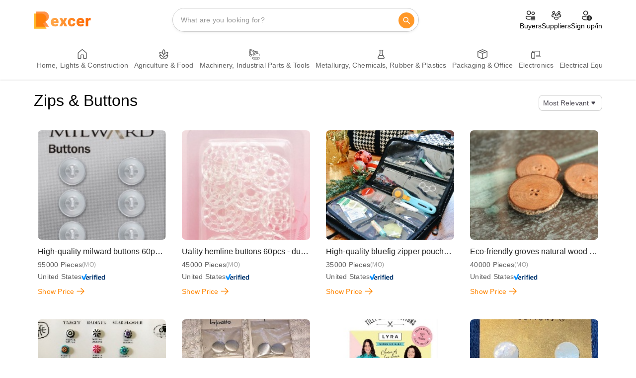

--- FILE ---
content_type: text/html; charset=UTF-8
request_url: https://www.rexcer.com/product-list/category/zips-&-buttons
body_size: 48891
content:
<!DOCTYPE html>
<html lang="en">
<head>
    
    <meta charset="UTF-8">
    <meta http-equiv="X-UA-Compatible" content="IE=Edge">
    <meta name="viewport" content="width=device-width, initial-scale=1, maximum-scale=1">

    <link rel="icon" href="https://www.rexcer.com/assets/img/logo/mobile-logo.svg">

    
                        <title>Zips &amp; Buttons - Best Wholesale Suppliers &amp; Price - Rexcer</title>
            <meta name="description" content='you can find and compare zips &amp; buttons variants on Rexcer.com at every price and quality range. Communication with a large B2B network of zips &amp; buttons.'>
    <meta name="og:description" content='you can find and compare zips &amp; buttons variants on Rexcer.com at every price and quality range. Communication with a large B2B network of zips &amp; buttons.'>
    <meta name="og:site_name" content="Rexcer">
    <meta name="og:title" content='zips &amp; buttons - find the best zips &amp; buttons price - Rexcer' >
    <link rel="canonical" href="https://www.rexcer.com/product-list/category/zips-&amp;-buttons">
    
    <meta property="og:image" content="https://www.rexcer.com/assets/img/logo/mobile-logo.svg" />

    <!-- Bootstrap css -->
    <link rel="stylesheet" href="https://www.rexcer.com/index/css/bootstrap.min.css">


    <!-- Font Awesome css -->
    <link rel="stylesheet" href="https://www.rexcer.com/assets/css/main-fonts.css">
    <link rel="stylesheet" href="https://www.rexcer.com/assets/css/all.css">
    <link rel="stylesheet" href="https://www.rexcer.com/assets/css/product-list/placeholder-content.css">
    <link rel="stylesheet" href="https://www.rexcer.com/assets/css/main-loader.css">
    <link rel="stylesheet" href="https://www.rexcer.com/assets/css/header-styles.css">
    <link rel="stylesheet" href="https://www.rexcer.com/assets/css/footer-styles.css">


 

    


    <!-- Main css -->
    

    

<link rel="stylesheet" href="https://www.rexcer.com/assets/css/product-list/style.css">
<link rel="stylesheet" href="https://www.rexcer.com/assets/css/product-list/product-card.css">

</head>

<body>

    <!-- #regex main loader -->
    <div id="main-loader-wrapper" class="main-loader-wrapper">
        <div class="logo-main-loader">
            <svg width="175" height="199" viewBox="0 0 175 199" fill="none" xmlns="http://www.w3.org/2000/svg">
                <path d="M105.754 137.844C129.447 129.822 146.5 107.402 146.5 81.0001C146.5 47.863 119.637 23.4999 86.5 23.4999C68.1528 23.4999 41 23.5 41 23.5L28 23.5001H0V198.5H147L105.754 137.844Z" fill="#FFB82A"/>
                <path d="M133.754 114.344C157.447 106.322 174.5 83.9024 174.5 57.5001C174.5 24.363 147.637 -5.81741e-05 114.5 -5.81741e-05C96.1528 -5.81741e-05 69 0 69 0L56 5.76973e-05H28V175H175L133.754 114.344Z" fill="#FF6600" fill-opacity="0.7"/>
            </svg>
            </div>
            <div class="main-loader-shape-wrapper">
            <div class="spinner-border" >
                <span class="sr-only"></span>
            </div>
        </div>
    </div>



    <nav  class="navbar">
        <div  class="top-header">
            <div  class="buskool-main-nav">
                <div class="buskool-logo">
                  <a  href="/" class="navbar-brand desktop-main-logo">
                    <svg width="120" height="36" viewBox="0 0 659 199" fill="none" xmlns="http://www.w3.org/2000/svg">
                        <path 
                            d="M105.754 137.844C129.447 129.822 146.5 107.402 146.5 81.0001C146.5 47.863 119.637 23.4999 86.5 23.4999C68.1528 23.4999 41 23.5 41 23.5L28 23.5001H0V198.5H147L105.754 137.844Z"
                            fill="#FFB82A"></path>
                        <path 
                            d="M133.754 114.344C157.447 106.322 174.5 83.9024 174.5 57.5001C174.5 24.363 147.637 -5.81741e-05 114.5 -5.81741e-05C96.1528 -5.81741e-05 69 0 69 0L56 5.76973e-05H28V175H175L133.754 114.344Z"
                            fill="#FF6600" fill-opacity="0.7"></path>
                        <path 
                            d="M245.404 172.258C237.67 172.258 230.756 171.057 224.662 168.654C218.568 166.193 213.412 162.824 209.193 158.547C205.033 154.27 201.84 149.348 199.613 143.781C197.445 138.215 196.361 132.326 196.361 126.115V122.775C196.361 115.803 197.328 109.357 199.262 103.439C201.195 97.4629 204.066 92.248 207.875 87.7949C211.684 83.3418 216.459 79.8848 222.201 77.4238C227.943 74.9043 234.623 73.6445 242.24 73.6445C248.979 73.6445 255.014 74.7285 260.346 76.8965C265.678 79.0645 270.189 82.1699 273.881 86.2129C277.631 90.2559 280.473 95.1484 282.406 100.891C284.398 106.633 285.395 113.078 285.395 120.227V132.268H207.699V113.723H256.479V111.438C256.537 108.273 255.98 105.578 254.809 103.352C253.695 101.125 252.055 99.4258 249.887 98.2539C247.719 97.082 245.082 96.4961 241.977 96.4961C238.754 96.4961 236.088 97.1992 233.979 98.6055C231.928 100.012 230.316 101.945 229.145 104.406C228.031 106.809 227.24 109.592 226.771 112.756C226.303 115.92 226.068 119.26 226.068 122.775V126.115C226.068 129.631 226.537 132.824 227.475 135.695C228.471 138.566 229.877 141.027 231.693 143.078C233.568 145.07 235.795 146.623 238.373 147.736C241.01 148.85 243.998 149.406 247.338 149.406C251.381 149.406 255.365 148.645 259.291 147.121C263.217 145.598 266.586 143.078 269.398 139.562L282.846 155.559C280.912 158.312 278.158 160.979 274.584 163.557C271.068 166.135 266.85 168.244 261.928 169.885C257.006 171.467 251.498 172.258 245.404 172.258ZM327.072 75.4023L340.432 101.594L354.23 75.4023H384.992L360.031 121.721L386.311 170.5H355.285L340.432 142.375L325.666 170.5H294.641L320.92 121.721L296.047 75.4023H327.072ZM437.656 149.406C440.41 149.406 442.754 148.908 444.688 147.912C446.68 146.857 448.174 145.393 449.17 143.518C450.225 141.584 450.723 139.27 450.664 136.574H478.525C478.584 143.723 476.826 149.992 473.252 155.383C469.736 160.715 464.932 164.875 458.838 167.863C452.803 170.793 445.977 172.258 438.359 172.258C430.918 172.258 424.414 171.057 418.848 168.654C413.281 166.193 408.623 162.795 404.873 158.459C401.182 154.064 398.398 148.938 396.523 143.078C394.707 137.219 393.799 130.861 393.799 124.006V121.984C393.799 115.129 394.707 108.771 396.523 102.912C398.398 96.9941 401.182 91.8672 404.873 87.5312C408.623 83.1367 413.252 79.7383 418.76 77.3359C424.326 74.875 430.801 73.6445 438.184 73.6445C446.094 73.6445 453.066 75.1387 459.102 78.127C465.195 81.1152 469.971 85.4512 473.428 91.1348C476.885 96.8184 478.584 103.703 478.525 111.789H450.664C450.723 108.918 450.283 106.34 449.346 104.055C448.408 101.77 446.943 99.9531 444.951 98.6055C443.018 97.1992 440.527 96.4961 437.48 96.4961C434.434 96.4961 431.973 97.1699 430.098 98.5176C428.223 99.8652 426.787 101.74 425.791 104.143C424.854 106.486 424.209 109.182 423.857 112.229C423.564 115.275 423.418 118.527 423.418 121.984V124.006C423.418 127.521 423.564 130.832 423.857 133.938C424.209 136.984 424.883 139.68 425.879 142.023C426.875 144.309 428.311 146.125 430.186 147.473C432.061 148.762 434.551 149.406 437.656 149.406ZM541.736 172.258C534.002 172.258 527.088 171.057 520.994 168.654C514.9 166.193 509.744 162.824 505.525 158.547C501.365 154.27 498.172 149.348 495.945 143.781C493.777 138.215 492.693 132.326 492.693 126.115V122.775C492.693 115.803 493.66 109.357 495.594 103.439C497.527 97.4629 500.398 92.248 504.207 87.7949C508.016 83.3418 512.791 79.8848 518.533 77.4238C524.275 74.9043 530.955 73.6445 538.572 73.6445C545.311 73.6445 551.346 74.7285 556.678 76.8965C562.01 79.0645 566.521 82.1699 570.213 86.2129C573.963 90.2559 576.805 95.1484 578.738 100.891C580.73 106.633 581.727 113.078 581.727 120.227V132.268H504.031V113.723H552.811V111.438C552.869 108.273 552.312 105.578 551.141 103.352C550.027 101.125 548.387 99.4258 546.219 98.2539C544.051 97.082 541.414 96.4961 538.309 96.4961C535.086 96.4961 532.42 97.1992 530.311 98.6055C528.26 100.012 526.648 101.945 525.477 104.406C524.363 106.809 523.572 109.592 523.104 112.756C522.635 115.92 522.4 119.26 522.4 122.775V126.115C522.4 129.631 522.869 132.824 523.807 135.695C524.803 138.566 526.209 141.027 528.025 143.078C529.9 145.07 532.127 146.623 534.705 147.736C537.342 148.85 540.33 149.406 543.67 149.406C547.713 149.406 551.697 148.645 555.623 147.121C559.549 145.598 562.918 143.078 565.73 139.562L579.178 155.559C577.244 158.312 574.49 160.979 570.916 163.557C567.4 166.135 563.182 168.244 558.26 169.885C553.338 171.467 547.83 172.258 541.736 172.258ZM628.15 98.957V170.5H598.531V75.4023H626.217L628.15 98.957ZM656.275 74.6992L655.748 102.209C654.576 102.092 652.994 101.945 651.002 101.77C649.01 101.594 647.34 101.506 645.992 101.506C642.535 101.506 639.547 101.916 637.027 102.736C634.566 103.498 632.516 104.67 630.875 106.252C629.293 107.775 628.121 109.709 627.359 112.053C626.656 114.396 626.334 117.121 626.393 120.227L621.031 116.711C621.031 110.324 621.646 104.523 622.877 99.3086C624.166 94.0352 625.982 89.4941 628.326 85.6855C630.67 81.8184 633.512 78.8594 636.852 76.8086C640.191 74.6992 643.941 73.6445 648.102 73.6445C649.566 73.6445 651.002 73.7324 652.408 73.9082C653.873 74.084 655.162 74.3477 656.275 74.6992Z"
                            fill="url(#paint0_linear_2058_16650)"></path>
                        <defs >
                            <linearGradient  id="paint0_linear_2058_16650" x1="203.717"
                                y1="60.7727" x2="661.443" y2="149.01" gradientUnits="userSpaceOnUse">
                                <stop  stop-color="#FFA84A"></stop>
                                <stop  offset="1" stop-color="#FF6600"></stop>
                            </linearGradient>
                        </defs>
                    </svg>
                  </a>
                  <a  href="/" class="navbar-brand mobile-main-logo">
                    <svg xmlns="http://www.w3.org/2000/svg" width="32" height="48" viewBox="0 0 32 48" fill="none"><g clip-path="url(#clip0_5291_63304)">
                      <path d="M18.955 23.5463C23.0022 22.176 25.9152 18.3463 25.9152 13.8363C25.9152 8.17589 21.3265 4.01422 15.6661 4.01422C12.532 4.01422 7.89382 4.01424 7.89382 4.01424L5.67318 4.01426H0.890259V33.9075H26.0006L18.955 23.5463Z" fill="#FFB82A"></path> 
                      <path  d="M23.738 19.5321C27.7852 18.1618 30.6981 14.3321 30.6981 9.82208C30.6981 4.16165 26.1094 -7.62939e-06 20.449 -7.62939e-06C17.315 -7.62939e-06 12.6768 2.30782e-06 12.6768 2.30782e-06L10.4561 1.21636e-05H5.67322V29.8932H30.7835L23.738 19.5321Z" fill="#FF6600" fill-opacity="0.7"></path> 
                      <path  d="M0.640015 38.7225H3.31639C3.83952 38.7225 4.29415 38.8002 4.68027 38.956C5.06639 39.1116 5.36377 39.3421 5.57241 39.6473C5.78414 39.9524 5.89001 40.3292 5.89001 40.7776C5.89001 41.1667 5.8293 41.4922 5.70785 41.7538C5.58641 42.0154 5.41671 42.2318 5.19874 42.403C4.98387 42.5712 4.73321 42.7097 4.44673 42.8187L3.90959 43.1223H1.66292L1.65358 41.8565H3.31639C3.52503 41.8565 3.69784 41.8191 3.83486 41.7445C3.97187 41.6696 4.07462 41.5639 4.14313 41.4269C4.21474 41.2867 4.25056 41.1201 4.25056 40.9271C4.25056 40.7308 4.21474 40.5627 4.14313 40.4227C4.07151 40.2824 3.96564 40.175 3.82551 40.1003C3.6885 40.0255 3.51879 39.9883 3.31639 39.9883H2.27947V45.5231H0.640015V38.7225ZM4.36265 45.5231L2.85865 42.5152L4.5962 42.5058L6.11889 45.4531V45.5231H4.36265ZM9.49214 45.6166C9.08112 45.6166 8.71367 45.5527 8.38984 45.4251C8.066 45.2942 7.79197 45.1152 7.56777 44.8879C7.34668 44.6607 7.17697 44.399 7.05865 44.1033C6.94345 43.8074 6.88583 43.4945 6.88583 43.1643V42.9868C6.88583 42.6163 6.93721 42.2738 7.03998 41.9593C7.14272 41.6416 7.29532 41.3646 7.49772 41.128C7.7001 40.8912 7.95389 40.7076 8.25906 40.5767C8.56421 40.4428 8.9192 40.3759 9.32401 40.3759C9.68209 40.3759 10.0028 40.4334 10.2862 40.5487C10.5695 40.6639 10.8093 40.829 11.0055 41.0438C11.2048 41.2586 11.3558 41.5186 11.4586 41.8239C11.5644 42.129 11.6174 42.4715 11.6174 42.8514V43.4914H7.48837V42.5058H10.0807V42.3843C10.0838 42.2163 10.0542 42.0729 9.99193 41.9546C9.93277 41.8364 9.84557 41.746 9.73037 41.6836C9.61515 41.6215 9.47503 41.5904 9.30998 41.5904C9.13872 41.5904 8.99704 41.6276 8.88494 41.7024C8.77595 41.7771 8.69032 41.8799 8.62804 42.0108C8.56889 42.1384 8.52685 42.2863 8.50194 42.4544C8.47702 42.6226 8.46457 42.8001 8.46457 42.9868V43.1643C8.46457 43.3512 8.48947 43.521 8.5393 43.6735C8.59224 43.826 8.66697 43.9569 8.7635 44.0659C8.86314 44.1718 8.98147 44.2543 9.11848 44.3134C9.2586 44.3725 9.41741 44.4022 9.59491 44.4022C9.80976 44.4022 10.0215 44.3617 10.2301 44.2808C10.4388 44.1998 10.6178 44.0659 10.7673 43.879L11.4819 44.7292C11.3792 44.8754 11.2328 45.0172 11.0429 45.1542C10.856 45.2912 10.6318 45.4032 10.3703 45.4905C10.1087 45.5745 9.816 45.6166 9.49214 45.6166ZM13.8323 40.4693L14.5422 41.8613L15.2756 40.4693H16.9103L15.5838 42.9308L16.9804 45.5231H15.3316L14.5422 44.0285L13.7575 45.5231H12.1087L13.5053 42.9308L12.1835 40.4693H13.8323ZM19.7091 44.4022C19.8555 44.4022 19.9801 44.3757 20.0827 44.3228C20.1886 44.2668 20.2681 44.1889 20.321 44.0893C20.377 43.9864 20.4035 43.8635 20.4004 43.7201H21.8811C21.8842 44.1 21.7907 44.4333 21.6008 44.7198C21.4139 45.0032 21.1585 45.2242 20.8348 45.3831C20.514 45.5387 20.1512 45.6166 19.7464 45.6166C19.3509 45.6166 19.0054 45.5527 18.7095 45.4251C18.4137 45.2942 18.1661 45.1137 17.967 44.8832C17.7707 44.6497 17.6228 44.3773 17.5232 44.0659C17.4267 43.7545 17.3783 43.4166 17.3783 43.0522V42.9448C17.3783 42.5804 17.4267 42.2427 17.5232 41.9313C17.6228 41.6169 17.7707 41.3444 17.967 41.114C18.1661 40.8803 18.4121 40.6997 18.7049 40.5721C19.0008 40.4413 19.3448 40.3759 19.7372 40.3759C20.1575 40.3759 20.528 40.4553 20.8488 40.6141C21.1725 40.7728 21.4264 41.0033 21.6102 41.3055C21.7938 41.6075 21.8842 41.9733 21.8811 42.403H20.4004C20.4035 42.2504 20.3801 42.1134 20.3302 41.992C20.2805 41.8705 20.2026 41.774 20.0967 41.7024C19.9941 41.6276 19.8617 41.5904 19.6997 41.5904C19.5378 41.5904 19.4071 41.6261 19.3074 41.6978C19.2078 41.7694 19.1314 41.869 19.0785 41.9968C19.0288 42.1213 18.9944 42.2644 18.9758 42.4264C18.9603 42.5883 18.9524 42.7612 18.9524 42.9448V43.0522C18.9524 43.2391 18.9603 43.4151 18.9758 43.5801C18.9944 43.742 19.0303 43.8853 19.0833 44.0098C19.1362 44.1313 19.2124 44.2278 19.3122 44.2994C19.4117 44.3679 19.5441 44.4022 19.7091 44.4022ZM25.2402 45.6166C24.8293 45.6166 24.4618 45.5527 24.138 45.4251C23.8141 45.2942 23.5401 45.1152 23.316 44.8879C23.0948 44.6607 22.9251 44.399 22.8068 44.1033C22.6916 43.8074 22.6339 43.4945 22.6339 43.1643V42.9868C22.6339 42.6163 22.6853 42.2738 22.7881 41.9593C22.8908 41.6416 23.0435 41.3646 23.2458 41.128C23.4482 40.8912 23.702 40.7076 24.0071 40.5767C24.3124 40.4428 24.6673 40.3759 25.0722 40.3759C25.4302 40.3759 25.751 40.4334 26.0344 40.5487C26.3178 40.6639 26.5574 40.829 26.7537 41.0438C26.9529 41.2586 27.1039 41.5186 27.2067 41.8239C27.3126 42.129 27.3656 42.4715 27.3656 42.8514V43.4914H23.2365V42.5058H25.8289V42.3843C25.832 42.2163 25.8024 42.0729 25.7401 41.9546C25.681 41.8364 25.5937 41.746 25.4785 41.6836C25.3632 41.6215 25.2232 41.5904 25.0582 41.5904C24.8868 41.5904 24.7452 41.6276 24.6332 41.7024C24.5242 41.7771 24.4384 41.8799 24.3762 42.0108C24.317 42.1384 24.275 42.2863 24.25 42.4544C24.2252 42.6226 24.2128 42.8001 24.2128 42.9868V43.1643C24.2128 43.3512 24.2375 43.521 24.2874 43.6735C24.3404 43.826 24.415 43.9569 24.5117 44.0659C24.6113 44.1718 24.7297 44.2543 24.8667 44.3134C25.0067 44.3725 25.1656 44.4022 25.3431 44.4022C25.558 44.4022 25.7696 44.3617 25.9784 44.2808C26.1869 44.1998 26.3659 44.0659 26.5154 43.879L27.2301 44.7292C27.1273 44.8754 26.9809 45.0172 26.7909 45.1542C26.6042 45.2912 26.3799 45.4032 26.1184 45.4905C25.8569 45.5745 25.5641 45.6166 25.2402 45.6166ZM29.8327 41.7211V45.5231H28.2586V40.4693H29.7299L29.8327 41.7211ZM31.3274 40.4319L31.2994 41.8939C31.237 41.8876 31.153 41.8799 31.0471 41.8705C30.9411 41.8613 30.8525 41.8565 30.7807 41.8565C30.5971 41.8565 30.4383 41.8784 30.3043 41.9219C30.1737 41.9624 30.0647 42.0248 29.9774 42.1088C29.8933 42.1898 29.831 42.2924 29.7907 42.417C29.7533 42.5417 29.736 42.6863 29.7393 42.8514L29.4543 42.6647C29.4543 42.3252 29.487 42.0169 29.5524 41.7398C29.6209 41.4595 29.7174 41.2182 29.8419 41.0157C29.9665 40.8102 30.1176 40.6531 30.2951 40.5441C30.4726 40.4319 30.6718 40.3759 30.893 40.3759C30.9707 40.3759 31.0471 40.3806 31.1217 40.3899C31.1996 40.3993 31.2681 40.4133 31.3274 40.4319Z" fill="url(#paint0_linear_5291_63304)"></path>
                      </g> 
                      <defs >
                        <linearGradient  id="paint0_linear_5291_63304" x1="0.975646" y1="39.2883" x2="31.5522" y2="45.6085" gradientUnits="userSpaceOnUse">
                          <stop  stop-color="#FF9828"></stop> 
                          <stop  offset="1" stop-color="#FF6600"></stop>
                        </linearGradient> 
                        <clipPath  id="clip0_5291_63304">
                          <rect  width="31.4306" height="48" fill="white" transform="translate(0.121582)"></rect>
                        </clipPath>
                      </defs>
                    </svg>
                  </a>                  
                </div>
                <div  id="buskool-nav" class="">
                    <div  class="wrapper-nav">
                        <div  class="search-input larger-than-tablet"><span 
                                class="search-icon" style="display: none;"><svg 
                                    xmlns="http://www.w3.org/2000/svg" width="21" height="21" viewBox="0 0 21 21"
                                    fill="none">
                                    <path 
                                        d="M8.80078 3.5C11.8383 3.5 14.3008 5.96243 14.3008 9C14.3008 10.3388 13.8224 11.5659 13.0273 12.5196L17.1543 16.6464C17.3496 16.8417 17.3496 17.1583 17.1543 17.3536C16.9808 17.5271 16.7113 17.5464 16.5165 17.4114L16.4472 17.3536L12.3204 13.2266C11.3666 14.0217 10.1396 14.5 8.80078 14.5C5.76322 14.5 3.30078 12.0376 3.30078 9C3.30078 5.96243 5.76322 3.5 8.80078 3.5ZM8.80078 4.5C6.3155 4.5 4.30078 6.51472 4.30078 9C4.30078 11.4853 6.3155 13.5 8.80078 13.5C11.2861 13.5 13.3008 11.4853 13.3008 9C13.3008 6.51472 11.2861 4.5 8.80078 4.5Z"
                                        fill="#979797"></path>
                                </svg></span> <input  id="search-box-desktop" type="text"
                                placeholder="What are you looking for?" class=""> <button 
                                class="hidden-xs"><svg  xmlns="http://www.w3.org/2000/svg"
                                    width="25" height="24" viewBox="0 0 25 24" fill="none">
                                    <path 
                                        d="M11.1216 5C14.1591 5 16.6216 7.46243 16.6216 10.5C16.6216 11.7483 16.2057 12.8995 15.5049 13.8226L19.6519 17.9697C19.9448 18.2626 19.9448 18.7374 19.6519 19.0303C19.3856 19.2966 18.969 19.3208 18.6754 19.1029L18.5913 19.0303L14.4442 14.8834C13.5211 15.5841 12.3699 16 11.1216 16C8.08402 16 5.62158 13.5376 5.62158 10.5C5.62158 7.46243 8.08402 5 11.1216 5ZM11.1216 6.5C8.91244 6.5 7.12158 8.29086 7.12158 10.5C7.12158 12.7091 8.91244 14.5 11.1216 14.5C13.3307 14.5 15.1216 12.7091 15.1216 10.5C15.1216 8.29086 13.3307 6.5 11.1216 6.5Z"
                                        fill="white"></path>
                                </svg></button> <!----></div> <!---->
                    </div>
                </div>
                <div   class="user-auth-info-wrapper hidden-xs">
                    <ul  class="user-menu">
                        <li  class="user-menu-item"><a  href="/buyAd-requests"
                                class="static-layout">
                                <div  class="item-icon"><svg 
                                        xmlns="http://www.w3.org/2000/svg" width="25" height="24"
                                        viewBox="0 0 25 24" fill="none">
                                        <path 
                                            d="M13.1216 13C14.0531 13 14.8365 13.6372 15.0586 14.5H13.8716C13.7 14.5 13.5342 14.5247 13.3775 14.5707C13.3271 14.5405 13.2709 14.5189 13.2112 14.5081L13.1216 14.5L4.12158 14.499L4.02093 14.509C3.89654 14.5343 3.81158 14.6018 3.76758 14.645C3.72438 14.689 3.65686 14.7733 3.63158 14.898L3.62158 14.999V16.5C3.62158 17.509 4.07158 18.222 5.03858 18.742C5.86474 19.1869 7.04109 19.4563 8.30416 19.4951L8.62158 19.5L8.93899 19.4951C10.1604 19.4576 11.3002 19.2044 12.1219 18.7853C12.1313 19.2609 12.3305 19.69 12.6468 20C12.5512 20.0937 12.4663 20.1983 12.3941 20.3117C11.2146 20.8115 9.83032 21 8.62158 21C5.89945 21 2.28628 20.044 2.12704 16.7296L2.12158 16.5V14.999C2.12158 13.9452 2.93798 13.0809 3.97239 13.0045L4.12158 12.999L13.1216 13ZM16.0706 14.5C15.9866 13.9986 15.777 13.5432 15.4761 13.1598L15.3416 13H20.1216C21.1078 13 21.928 13.715 22.0918 14.6546C21.8722 14.5553 21.6283 14.5 21.3716 14.5H16.0706ZM21.3716 15.5C21.7617 15.5 22.0822 15.7979 22.1182 16.1786C22.1204 16.2021 22.1216 16.2259 22.1216 16.25C22.1216 16.3073 22.1152 16.3631 22.103 16.4167C22.0272 16.7507 21.7285 17 21.3716 17H13.8716C13.7717 17 13.6764 16.9805 13.5892 16.945C13.315 16.8335 13.1216 16.5643 13.1216 16.25C13.1216 15.9234 13.3303 15.6456 13.6216 15.5427C13.6998 15.515 13.7839 15.5 13.8716 15.5H21.3716ZM21.3716 18C21.4416 18 21.5094 18.0096 21.5738 18.0276C21.8898 18.1158 22.1216 18.4058 22.1216 18.75C22.1216 19.1642 21.7858 19.5 21.3716 19.5H13.8716C13.8347 19.5 13.7984 19.4973 13.763 19.4922C13.4002 19.4396 13.1216 19.1273 13.1216 18.75C13.1216 18.3358 13.4574 18 13.8716 18H21.3716ZM8.62158 2C11.1066 2 13.1216 4.015 13.1216 6.5C13.1216 8.985 11.1066 11 8.62158 11C6.13658 11 4.12158 8.985 4.12158 6.5C4.12158 4.015 6.13658 2 8.62158 2ZM8.62158 3.5C6.96758 3.5 5.62158 4.846 5.62158 6.5C5.62158 8.154 6.96758 9.5 8.62158 9.5C10.2756 9.5 11.6216 8.154 11.6216 6.5C11.6216 4.846 10.2756 3.5 8.62158 3.5ZM17.6216 4C19.5546 4 21.1216 5.567 21.1216 7.5C21.1216 9.433 19.5546 11 17.6216 11C15.6886 11 14.1216 9.433 14.1216 7.5C14.1216 5.567 15.6886 4 17.6216 4ZM17.6216 5.5C16.5186 5.5 15.6216 6.397 15.6216 7.5C15.6216 8.603 16.5186 9.5 17.6216 9.5C18.7246 9.5 19.6216 8.603 19.6216 7.5C19.6216 6.397 18.7246 5.5 17.6216 5.5ZM13.1216 21.25C13.1216 20.8358 13.4574 20.5 13.8716 20.5H21.3716C21.7858 20.5 22.1216 20.8358 22.1216 21.25C22.1216 21.6642 21.7858 22 21.3716 22H13.8716C13.4574 22 13.1216 21.6642 13.1216 21.25Z"
                                            fill="#212121"></path>
                                    </svg></div> <span >
                                    Buyers
                                </span>
                            </a></li>
                        <li  class="user-menu-item"><a  href="/product-list"
                                class="static-layout">
                                <div  class="item-icon"><svg 
                                        xmlns="http://www.w3.org/2000/svg" width="25" height="24"
                                        viewBox="0 0 25 24" fill="none">
                                        <path 
                                            d="M14.8716 15C15.8381 15 16.6216 15.7835 16.6216 16.75L16.6205 17.7121C16.7372 19.9012 15.1095 21.009 12.1884 21.009C9.27944 21.009 7.62158 19.9192 7.62158 17.75V16.75C7.62158 15.7835 8.40508 15 9.37158 15H14.8716ZM14.8716 16.5H9.37158C9.23351 16.5 9.12158 16.6119 9.12158 16.75V17.75C9.12158 18.9262 10.0082 19.509 12.1884 19.509C14.3563 19.509 15.1841 18.9455 15.1216 17.752V16.75C15.1216 16.6119 15.0097 16.5 14.8716 16.5ZM3.87158 10L8.24758 10.0001C8.16533 10.3197 8.12158 10.6547 8.12158 11C8.12158 11.1691 8.13208 11.3358 8.15245 11.4993L3.87158 11.5C3.73351 11.5 3.62158 11.6119 3.62158 11.75V12.75C3.62158 13.9262 4.50825 14.509 6.68837 14.509C7.15027 14.509 7.55134 14.4835 7.89593 14.4317C7.33075 14.7897 6.90704 15.349 6.7228 16.0082L6.68837 16.009C3.77944 16.009 2.12158 14.9192 2.12158 12.75V11.75C2.12158 10.7835 2.90508 10 3.87158 10ZM20.3716 10C21.3381 10 22.1216 10.7835 22.1216 11.75L22.1205 12.7121C22.2372 14.9012 20.6095 16.009 17.6884 16.009L17.5201 16.0073C17.3306 15.3302 16.8885 14.7587 16.3019 14.4008C16.6885 14.4733 17.1488 14.509 17.6884 14.509C19.8563 14.509 20.6841 13.9455 20.6216 12.752V11.75C20.6216 11.6119 20.5097 11.5 20.3716 11.5L16.0907 11.4992C16.1111 11.3357 16.1216 11.1691 16.1216 11C16.1216 10.6547 16.0778 10.3197 15.9956 10.0001L20.3716 10ZM12.1216 8C13.7784 8 15.1216 9.34315 15.1216 11C15.1216 12.6569 13.7784 14 12.1216 14C10.4647 14 9.12158 12.6569 9.12158 11C9.12158 9.34315 10.4647 8 12.1216 8ZM12.1216 9.5C11.2932 9.5 10.6216 10.1716 10.6216 11C10.6216 11.8284 11.2932 12.5 12.1216 12.5C12.95 12.5 13.6216 11.8284 13.6216 11C13.6216 10.1716 12.95 9.5 12.1216 9.5ZM6.62158 3C8.27844 3 9.62158 4.34315 9.62158 6C9.62158 7.65685 8.27844 9 6.62158 9C4.96473 9 3.62158 7.65685 3.62158 6C3.62158 4.34315 4.96473 3 6.62158 3ZM17.6216 3C19.2784 3 20.6216 4.34315 20.6216 6C20.6216 7.65685 19.2784 9 17.6216 9C15.9647 9 14.6216 7.65685 14.6216 6C14.6216 4.34315 15.9647 3 17.6216 3ZM6.62158 4.5C5.79315 4.5 5.12158 5.17157 5.12158 6C5.12158 6.82843 5.79315 7.5 6.62158 7.5C7.45001 7.5 8.12158 6.82843 8.12158 6C8.12158 5.17157 7.45001 4.5 6.62158 4.5ZM17.6216 4.5C16.7932 4.5 16.1216 5.17157 16.1216 6C16.1216 6.82843 16.7932 7.5 17.6216 7.5C18.45 7.5 19.1216 6.82843 19.1216 6C19.1216 5.17157 18.45 4.5 17.6216 4.5Z"
                                            fill="#212121"></path>
                                    </svg></div> <span >
                                    Suppliers
                                </span>
                            </a></li>
                        <li  class="user-menu-item"><a  href="/register"
                                class="">
                                <div  class="item-icon"><svg 
                                        xmlns="http://www.w3.org/2000/svg" width="25" height="24"
                                        viewBox="0 0 25 24" fill="none">
                                        <path 
                                            d="M17.6219 12C20.6595 12 23.1219 14.4624 23.1219 17.5C23.1219 20.5376 20.6595 23 17.6219 23C14.5844 23 12.1219 20.5376 12.1219 17.5C12.1219 14.4624 14.5844 12 17.6219 12ZM12.1442 13.9993C11.8475 14.4626 11.608 14.966 11.4356 15.4996L4.37436 15.4999C3.96077 15.4999 3.62549 15.8352 3.62549 16.2488V16.8265C3.62549 17.3622 3.8166 17.8802 4.16446 18.2876C5.41776 19.7553 7.38364 20.5011 10.1219 20.5011C10.7184 20.5011 11.2783 20.4657 11.8022 20.3952C12.0474 20.8901 12.3549 21.3486 12.7137 21.7615C11.9182 21.9217 11.0533 22.0011 10.1219 22.0011C6.97608 22.0011 4.59007 21.0959 3.02377 19.2617C2.44401 18.5828 2.12549 17.7193 2.12549 16.8265V16.2488C2.12549 15.0068 3.13234 13.9999 4.37436 13.9999L12.1442 13.9993ZM17.6219 14L17.5321 14.0081C17.328 14.0451 17.167 14.206 17.13 14.4101L17.1219 14.5L17.1209 17H14.6259L14.536 17.0081C14.3319 17.0451 14.171 17.206 14.1339 17.4101L14.1259 17.5L14.1339 17.5899C14.171 17.794 14.3319 17.9549 14.536 17.992L14.6259 18H17.1209L17.1219 20.5L17.13 20.5899C17.167 20.794 17.328 20.9549 17.5321 20.9919L17.6219 21L17.7118 20.9919C17.9159 20.9549 18.0768 20.794 18.1139 20.5899L18.1219 20.5L18.1209 18H20.6259L20.7157 17.992C20.9198 17.9549 21.0808 17.794 21.1178 17.5899L21.1259 17.5L21.1178 17.4101C21.0808 17.206 20.9198 17.0451 20.7157 17.0081L20.6259 17H18.1209L18.1219 14.5L18.1139 14.4101C18.0768 14.206 17.9159 14.0451 17.7118 14.0081L17.6219 14ZM10.1219 2.00464C12.8834 2.00464 15.1219 4.24321 15.1219 7.00464C15.1219 9.76606 12.8834 12.0046 10.1219 12.0046C7.36052 12.0046 5.12195 9.76606 5.12195 7.00464C5.12195 4.24321 7.36052 2.00464 10.1219 2.00464ZM10.1219 3.50464C8.18895 3.50464 6.62195 5.07164 6.62195 7.00464C6.62195 8.93764 8.18895 10.5046 10.1219 10.5046C12.0549 10.5046 13.6219 8.93764 13.6219 7.00464C13.6219 5.07164 12.0549 3.50464 10.1219 3.50464Z"
                                            fill="#212121"></path>
                                    </svg></div> <span >
                                    Sign up/in
                                </span>
                            </a></li>
                    </ul>
                </div>
            </div>
            <div  class="search-input mobile-size"><input  type="text"
                    placeholder="Search products..."> <button ><svg 
                        xmlns="http://www.w3.org/2000/svg" width="25" height="24" viewBox="0 0 25 24"
                        fill="none">
                        <path 
                            d="M10.6216 5C13.6591 5 16.1216 7.46243 16.1216 10.5C16.1216 11.7483 15.7057 12.8995 15.0049 13.8226L19.1519 17.9697C19.4448 18.2626 19.4448 18.7374 19.1519 19.0303C18.8856 19.2966 18.469 19.3208 18.1754 19.1029L18.0913 19.0303L13.9442 14.8834C13.0211 15.5841 11.8699 16 10.6216 16C7.58402 16 5.12158 13.5376 5.12158 10.5C5.12158 7.46243 7.58402 5 10.6216 5ZM10.6216 6.5C8.41244 6.5 6.62158 8.29086 6.62158 10.5C6.62158 12.7091 8.41244 14.5 10.6216 14.5C12.8307 14.5 14.6216 12.7091 14.6216 10.5C14.6216 8.29086 12.8307 6.5 10.6216 6.5Z"
                            fill="white"></path>
                    </svg></button> <button  class="hidden-xs"><i 
                        class="fa fa-search"></i> <span  class="hidden-sm"> Search </span></button>
            </div>
        </div>
        <div class="buskool-sub-menu">
            <nav class="custom-mega-menu">
                <ul  class="category-menu">
                                                                    
                            <li class="categories">
                                <button class="parent-category-item">
                                    <img class="image-class" src="/assets/img/categories/icons/Home.svg" alt="Home, Lights &amp; Construction">
                                    <span>Home, Lights &amp; Construction</span>
                                </button>
                                                                    <ul class="category-list-menu">
                                                                                    <li class="sub-category-title">
                                                <a href="/product-list/category/building-materials">
                                                    Building Materials
                                                </a>
                                                                                                <div class="inner-list">
                                                                                                            <div class="child-category">
                                                            <a href="/product-list/category/timber">
                                                                Timber
                                                            </a>
                                                        </div>
                                                                                                            <div class="child-category">
                                                            <a href="/product-list/category/glass">
                                                                Glass
                                                            </a>
                                                        </div>
                                                                                                            <div class="child-category">
                                                            <a href="/product-list/category/tiles-&amp;-accessories">
                                                                Tiles &amp; Accessories
                                                            </a>
                                                        </div>
                                                                                                            <div class="child-category">
                                                            <a href="/product-list/category/aluminum-composite-panels">
                                                                Aluminum Composite Panels
                                                            </a>
                                                        </div>
                                                                                                            <div class="child-category">
                                                            <a href="/product-list/category/boards">
                                                                Boards
                                                            </a>
                                                        </div>
                                                                                                            <div class="child-category">
                                                            <a href="/product-list/category/building-glass">
                                                                Building Glass
                                                            </a>
                                                        </div>
                                                                                                            <div class="child-category">
                                                            <a href="/product-list/category/ceilings">
                                                                Ceilings
                                                            </a>
                                                        </div>
                                                                                                            <div class="child-category">
                                                            <a href="/product-list/category/corner-guards">
                                                                Corner Guards
                                                            </a>
                                                        </div>
                                                                                                            <div class="child-category">
                                                            <a href="/product-list/category/countertops-&amp;-vanity-tops">
                                                                Countertops &amp; Vanity Tops
                                                            </a>
                                                        </div>
                                                                                                            <div class="child-category">
                                                            <a href="/product-list/category/curtain-walls">
                                                                Curtain Walls
                                                            </a>
                                                        </div>
                                                                                                            <div class="child-category">
                                                            <a href="/product-list/category/decorative-films">
                                                                Decorative Films
                                                            </a>
                                                        </div>
                                                                                                            <div class="child-category">
                                                            <a href="/product-list/category/doors-&amp;-windows">
                                                                Doors &amp; Windows
                                                            </a>
                                                        </div>
                                                                                                            <div class="child-category">
                                                            <a href="/product-list/category/fiberglass-wall-meshes">
                                                                Fiberglass Wall Meshes
                                                            </a>
                                                        </div>
                                                                                                            <div class="child-category">
                                                            <a href="/product-list/category/flooring">
                                                                Flooring
                                                            </a>
                                                        </div>
                                                                                                            <div class="child-category">
                                                            <a href="/product-list/category/heat-insulation-materials">
                                                                Heat Insulation Materials
                                                            </a>
                                                        </div>
                                                                                                            <div class="child-category">
                                                            <a href="/product-list/category/kitchen">
                                                                Kitchen
                                                            </a>
                                                        </div>
                                                                                                            <div class="child-category">
                                                            <a href="/product-list/category/mosaics">
                                                                Mosaics
                                                            </a>
                                                        </div>
                                                                                                            <div class="child-category">
                                                            <a href="/product-list/category/plastic-building-materials">
                                                                Plastic Building Materials
                                                            </a>
                                                        </div>
                                                                                                            <div class="child-category">
                                                            <a href="/product-list/category/quartz-stone-&amp;-slabs">
                                                                Quartz Stone &amp; Slabs
                                                            </a>
                                                        </div>
                                                                                                            <div class="child-category">
                                                            <a href="/product-list/category/soundproofing-materials">
                                                                Soundproofing Materials
                                                            </a>
                                                        </div>
                                                                                                            <div class="child-category">
                                                            <a href="/product-list/category/stone">
                                                                Stone
                                                            </a>
                                                        </div>
                                                                                                            <div class="child-category">
                                                            <a href="/product-list/category/wallpapers-&amp;-wall-coatings">
                                                                Wallpapers &amp; Wall Coatings
                                                            </a>
                                                        </div>
                                                                                                            <div class="child-category">
                                                            <a href="/product-list/category/waterproofing-materials">
                                                                Waterproofing Materials
                                                            </a>
                                                        </div>
                                                                                                    </div>
                                                                                            </li>
                                                                                    <li class="sub-category-title">
                                                <a href="/product-list/category/structural-products">
                                                    Structural Products
                                                </a>
                                                                                                <div class="inner-list">
                                                                                                            <div class="child-category">
                                                            <a href="/product-list/category/balustrades-&amp;-handrails">
                                                                Balustrades &amp; Handrails
                                                            </a>
                                                        </div>
                                                                                                            <div class="child-category">
                                                            <a href="/product-list/category/columns-&amp;-beams">
                                                                Columns &amp; Beams
                                                            </a>
                                                        </div>
                                                                                                            <div class="child-category">
                                                            <a href="/product-list/category/formwork">
                                                                Formwork
                                                            </a>
                                                        </div>
                                                                                                            <div class="child-category">
                                                            <a href="/product-list/category/gates">
                                                                Gates
                                                            </a>
                                                        </div>
                                                                                                            <div class="child-category">
                                                            <a href="/product-list/category/ladders-&amp;-scaffolding">
                                                                Ladders &amp; Scaffolding
                                                            </a>
                                                        </div>
                                                                                                            <div class="child-category">
                                                            <a href="/product-list/category/mouldings">
                                                                Mouldings
                                                            </a>
                                                        </div>
                                                                                                            <div class="child-category">
                                                            <a href="/product-list/category/stairs-&amp;-stair-parts">
                                                                Stairs &amp; Stair Parts
                                                            </a>
                                                        </div>
                                                                                                    </div>
                                                                                            </li>
                                                                                    <li class="sub-category-title">
                                                <a href="/product-list/category/climate-control-systems">
                                                    Climate Control Systems
                                                </a>
                                                                                                <div class="inner-list">
                                                                                                            <div class="child-category">
                                                            <a href="/product-list/category/fireplaces-&amp;-stoves">
                                                                Fireplaces &amp; Stoves
                                                            </a>
                                                        </div>
                                                                                                            <div class="child-category">
                                                            <a href="/product-list/category/floor-heating-systems">
                                                                Floor Heating Systems
                                                            </a>
                                                        </div>
                                                                                                            <div class="child-category">
                                                            <a href="/product-list/category/hvac-systems-&amp;-parts">
                                                                HVAC Systems &amp; Parts
                                                            </a>
                                                        </div>
                                                                                                            <div class="child-category">
                                                            <a href="/product-list/category/sunrooms-&amp;-glass-houses">
                                                                Sunrooms &amp; Glass Houses
                                                            </a>
                                                        </div>
                                                                                                    </div>
                                                                                            </li>
                                                                                    <li class="sub-category-title">
                                                <a href="/product-list/category/indoor-lighting">
                                                    Indoor Lighting
                                                </a>
                                                                                                <div class="inner-list">
                                                                                                            <div class="child-category">
                                                            <a href="/product-list/category/ceiling-lights">
                                                                Ceiling Lights
                                                            </a>
                                                        </div>
                                                                                                            <div class="child-category">
                                                            <a href="/product-list/category/wall-lights">
                                                                Wall Lights
                                                            </a>
                                                        </div>
                                                                                                            <div class="child-category">
                                                            <a href="/product-list/category/floor-lamps">
                                                                Floor Lamps
                                                            </a>
                                                        </div>
                                                                                                            <div class="child-category">
                                                            <a href="/product-list/category/table-lamps">
                                                                Table Lamps
                                                            </a>
                                                        </div>
                                                                                                            <div class="child-category">
                                                            <a href="/product-list/category/night-lights">
                                                                Night Lights
                                                            </a>
                                                        </div>
                                                                                                            <div class="child-category">
                                                            <a href="/product-list/category/vanity-lighting">
                                                                Vanity Lighting
                                                            </a>
                                                        </div>
                                                                                                    </div>
                                                                                            </li>
                                                                                    <li class="sub-category-title">
                                                <a href="/product-list/category/outdoor-lighting">
                                                    Outdoor Lighting
                                                </a>
                                                                                                <div class="inner-list">
                                                                                                            <div class="child-category">
                                                            <a href="/product-list/category/landscape-lighting">
                                                                Landscape Lighting
                                                            </a>
                                                        </div>
                                                                                                            <div class="child-category">
                                                            <a href="/product-list/category/deck-&amp;-patio-lighting">
                                                                Deck &amp; Patio Lighting
                                                            </a>
                                                        </div>
                                                                                                            <div class="child-category">
                                                            <a href="/product-list/category/flood-lights">
                                                                Flood Lights
                                                            </a>
                                                        </div>
                                                                                                            <div class="child-category">
                                                            <a href="/product-list/category/street-lights">
                                                                Street Lights
                                                            </a>
                                                        </div>
                                                                                                            <div class="child-category">
                                                            <a href="/product-list/category/emergency-lighting">
                                                                Emergency Lighting
                                                            </a>
                                                        </div>
                                                                                                            <div class="child-category">
                                                            <a href="/product-list/category/cfl-bulbs">
                                                                CFL Bulbs
                                                            </a>
                                                        </div>
                                                                                                    </div>
                                                                                            </li>
                                                                                    <li class="sub-category-title">
                                                <a href="/product-list/category/light-bulbs">
                                                    Light Bulbs
                                                </a>
                                                                                                <div class="inner-list">
                                                                                                            <div class="child-category">
                                                            <a href="/product-list/category/led-bulbs">
                                                                LED Bulbs
                                                            </a>
                                                        </div>
                                                                                                            <div class="child-category">
                                                            <a href="/product-list/category/halogen-bulbs">
                                                                Halogen Bulbs
                                                            </a>
                                                        </div>
                                                                                                            <div class="child-category">
                                                            <a href="/product-list/category/incandescent-bulbs">
                                                                Incandescent Bulbs
                                                            </a>
                                                        </div>
                                                                                                    </div>
                                                                                            </li>
                                                                                    <li class="sub-category-title">
                                                <a href="/product-list/category/lighting-accessories">
                                                    Lighting Accessories
                                                </a>
                                                                                                <div class="inner-list">
                                                                                                            <div class="child-category">
                                                            <a href="/product-list/category/lighting-controls">
                                                                Lighting Controls
                                                            </a>
                                                        </div>
                                                                                                            <div class="child-category">
                                                            <a href="/product-list/category/cords,-cables-&amp;-adapters">
                                                                Cords, Cables &amp; Adapters
                                                            </a>
                                                        </div>
                                                                                                            <div class="child-category">
                                                            <a href="/product-list/category/lighting-fixtures">
                                                                Lighting Fixtures
                                                            </a>
                                                        </div>
                                                                                                    </div>
                                                                                            </li>
                                                                                    <li class="sub-category-title">
                                                <a href="/product-list/category/professional-lighting">
                                                    Professional Lighting
                                                </a>
                                                                                                <div class="inner-list">
                                                                                                            <div class="child-category">
                                                            <a href="/product-list/category/stage-lighting">
                                                                Stage Lighting
                                                            </a>
                                                        </div>
                                                                                                            <div class="child-category">
                                                            <a href="/product-list/category/studio-lighting">
                                                                Studio Lighting
                                                            </a>
                                                        </div>
                                                                                                    </div>
                                                                                            </li>
                                                                                    <li class="sub-category-title">
                                                <a href="/product-list/category/kitchenware">
                                                    Kitchenware
                                                </a>
                                                                                                <div class="inner-list">
                                                                                                            <div class="child-category">
                                                            <a href="/product-list/category/bakeware">
                                                                Bakeware
                                                            </a>
                                                        </div>
                                                                                                            <div class="child-category">
                                                            <a href="/product-list/category/barware">
                                                                Barware
                                                            </a>
                                                        </div>
                                                                                                            <div class="child-category">
                                                            <a href="/product-list/category/cookware">
                                                                Cookware
                                                            </a>
                                                        </div>
                                                                                                            <div class="child-category">
                                                            <a href="/product-list/category/dinnerware">
                                                                Dinnerware
                                                            </a>
                                                        </div>
                                                                                                            <div class="child-category">
                                                            <a href="/product-list/category/drinkware">
                                                                Drinkware
                                                            </a>
                                                        </div>
                                                                                                            <div class="child-category">
                                                            <a href="/product-list/category/kitchen-knives-&amp;-accessories">
                                                                Kitchen Knives &amp; Accessories
                                                            </a>
                                                        </div>
                                                                                                    </div>
                                                                                            </li>
                                                                                    <li class="sub-category-title">
                                                <a href="/product-list/category/bathroom-products">
                                                    Bathroom Products
                                                </a>
                                                                                                <div class="inner-list">
                                                                                                            <div class="child-category">
                                                            <a href="/product-list/category/towels">
                                                                Towels
                                                            </a>
                                                        </div>
                                                                                                            <div class="child-category">
                                                            <a href="/product-list/category/bath-mats">
                                                                Bath Mats
                                                            </a>
                                                        </div>
                                                                                                            <div class="child-category">
                                                            <a href="/product-list/category/shower-curtains">
                                                                Shower Curtains
                                                            </a>
                                                        </div>
                                                                                                            <div class="child-category">
                                                            <a href="/product-list/category/bathroom-storage">
                                                                Bathroom Storage
                                                            </a>
                                                        </div>
                                                                                                    </div>
                                                                                            </li>
                                                                                    <li class="sub-category-title">
                                                <a href="/product-list/category/home-decor">
                                                    Home Decor
                                                </a>
                                                                                                <div class="inner-list">
                                                                                                            <div class="child-category">
                                                            <a href="/product-list/category/art-&amp;-wall-decor">
                                                                Art &amp; Wall Decor
                                                            </a>
                                                        </div>
                                                                                                            <div class="child-category">
                                                            <a href="/product-list/category/candles-&amp;-home-fragrance">
                                                                Candles &amp; Home Fragrance
                                                            </a>
                                                        </div>
                                                                                                            <div class="child-category">
                                                            <a href="/product-list/category/clock-&amp;-mirrors">
                                                                Clock &amp; Mirrors
                                                            </a>
                                                        </div>
                                                                                                            <div class="child-category">
                                                            <a href="/product-list/category/rugs">
                                                                Rugs
                                                            </a>
                                                        </div>
                                                                                                    </div>
                                                                                            </li>
                                                                                    <li class="sub-category-title">
                                                <a href="/product-list/category/home-organization">
                                                    Home Organization
                                                </a>
                                                                                                <div class="inner-list">
                                                                                                            <div class="child-category">
                                                            <a href="/product-list/category/storage-bins">
                                                                Storage Bins
                                                            </a>
                                                        </div>
                                                                                                            <div class="child-category">
                                                            <a href="/product-list/category/laundry-baskets">
                                                                Laundry Baskets
                                                            </a>
                                                        </div>
                                                                                                            <div class="child-category">
                                                            <a href="/product-list/category/closet-systems">
                                                                Closet Systems
                                                            </a>
                                                        </div>
                                                                                                    </div>
                                                                                            </li>
                                                                                    <li class="sub-category-title">
                                                <a href="/product-list/category/household-supplies">
                                                    Household Supplies
                                                </a>
                                                                                                <div class="inner-list">
                                                                                                            <div class="child-category">
                                                            <a href="/product-list/category/household-chemicals">
                                                                Household Chemicals
                                                            </a>
                                                        </div>
                                                                                                            <div class="child-category">
                                                            <a href="/product-list/category/cleaning-tools">
                                                                Cleaning Tools
                                                            </a>
                                                        </div>
                                                                                                            <div class="child-category">
                                                            <a href="/product-list/category/laundry-products">
                                                                Laundry Products
                                                            </a>
                                                        </div>
                                                                                                    </div>
                                                                                            </li>
                                                                                    <li class="sub-category-title">
                                                <a href="/product-list/category/garden-supplies">
                                                    Garden Supplies
                                                </a>
                                                                                                <div class="inner-list">
                                                                                                            <div class="child-category">
                                                            <a href="/product-list/category/outdoor-decor">
                                                                Outdoor Decor
                                                            </a>
                                                        </div>
                                                                                                            <div class="child-category">
                                                            <a href="/product-list/category/garden-tools">
                                                                Garden Tools
                                                            </a>
                                                        </div>
                                                                                                            <div class="child-category">
                                                            <a href="/product-list/category/pots-&amp;-planters">
                                                                Pots &amp; Planters
                                                            </a>
                                                        </div>
                                                                                                    </div>
                                                                                            </li>
                                                                                    <li class="sub-category-title">
                                                <a href="/product-list/category/pet-supplies">
                                                    Pet Supplies
                                                </a>
                                                                                                <div class="inner-list">
                                                                                                            <div class="child-category">
                                                            <a href="/product-list/category/pet-care">
                                                                Pet Care
                                                            </a>
                                                        </div>
                                                                                                            <div class="child-category">
                                                            <a href="/product-list/category/pet-toys">
                                                                Pet Toys
                                                            </a>
                                                        </div>
                                                                                                    </div>
                                                                                            </li>
                                                                                    <li class="sub-category-title">
                                                <a href="/product-list/category/living-room-furniture">
                                                    Living Room Furniture
                                                </a>
                                                                                                <div class="inner-list">
                                                                                                            <div class="child-category">
                                                            <a href="/product-list/category/sofas-&amp;-couches">
                                                                Sofas &amp; Couches
                                                            </a>
                                                        </div>
                                                                                                            <div class="child-category">
                                                            <a href="/product-list/category/chairs-&amp;-recliners">
                                                                Chairs &amp; Recliners
                                                            </a>
                                                        </div>
                                                                                                            <div class="child-category">
                                                            <a href="/product-list/category/coffee-&amp;-accent-tables">
                                                                Coffee &amp; Accent Tables
                                                            </a>
                                                        </div>
                                                                                                            <div class="child-category">
                                                            <a href="/product-list/category/tv-stands-&amp;-media-centers">
                                                                TV Stands &amp; Media Centers
                                                            </a>
                                                        </div>
                                                                                                            <div class="child-category">
                                                            <a href="/product-list/category/bookcases-&amp;-shelving">
                                                                Bookcases &amp; Shelving
                                                            </a>
                                                        </div>
                                                                                                    </div>
                                                                                            </li>
                                                                                    <li class="sub-category-title">
                                                <a href="/product-list/category/bedroom-furniture">
                                                    Bedroom Furniture
                                                </a>
                                                                                                <div class="inner-list">
                                                                                                            <div class="child-category">
                                                            <a href="/product-list/category/beds-&amp;-headboards">
                                                                Beds &amp; Headboards
                                                            </a>
                                                        </div>
                                                                                                            <div class="child-category">
                                                            <a href="/product-list/category/dressers-&amp;-wardrobes">
                                                                Dressers &amp; Wardrobes
                                                            </a>
                                                        </div>
                                                                                                            <div class="child-category">
                                                            <a href="/product-list/category/nightstands">
                                                                Nightstands
                                                            </a>
                                                        </div>
                                                                                                            <div class="child-category">
                                                            <a href="/product-list/category/mattresses">
                                                                Mattresses
                                                            </a>
                                                        </div>
                                                                                                            <div class="child-category">
                                                            <a href="/product-list/category/kids-beds-&amp;-furniture">
                                                                Kids Beds &amp; Furniture
                                                            </a>
                                                        </div>
                                                                                                    </div>
                                                                                            </li>
                                                                                    <li class="sub-category-title">
                                                <a href="/product-list/category/kitchen-&amp;-dining-furniture">
                                                    Kitchen &amp; Dining Furniture
                                                </a>
                                                                                                <div class="inner-list">
                                                                                                            <div class="child-category">
                                                            <a href="/product-list/category/tables-&amp;-chairs">
                                                                Tables &amp; Chairs
                                                            </a>
                                                        </div>
                                                                                                            <div class="child-category">
                                                            <a href="/product-list/category/bar-stools">
                                                                Bar Stools
                                                            </a>
                                                        </div>
                                                                                                            <div class="child-category">
                                                            <a href="/product-list/category/kitchen-islands">
                                                                Kitchen Islands
                                                            </a>
                                                        </div>
                                                                                                            <div class="child-category">
                                                            <a href="/product-list/category/kitchen-carts">
                                                                Kitchen Carts
                                                            </a>
                                                        </div>
                                                                                                            <div class="child-category">
                                                            <a href="/product-list/category/dining-hutches-&amp;-buffets">
                                                                Dining Hutches &amp; Buffets
                                                            </a>
                                                        </div>
                                                                                                    </div>
                                                                                            </li>
                                                                                    <li class="sub-category-title">
                                                <a href="/product-list/category/office-furniture">
                                                    Office Furniture
                                                </a>
                                                                                                <div class="inner-list">
                                                                                                            <div class="child-category">
                                                            <a href="/product-list/category/desks">
                                                                Desks
                                                            </a>
                                                        </div>
                                                                                                            <div class="child-category">
                                                            <a href="/product-list/category/file-cabinets">
                                                                File Cabinets
                                                            </a>
                                                        </div>
                                                                                                            <div class="child-category">
                                                            <a href="/product-list/category/bookcases">
                                                                Bookcases
                                                            </a>
                                                        </div>
                                                                                                            <div class="child-category">
                                                            <a href="/product-list/category/office-sofas">
                                                                Office Sofas
                                                            </a>
                                                        </div>
                                                                                                            <div class="child-category">
                                                            <a href="/product-list/category/office-chairs">
                                                                Office Chairs
                                                            </a>
                                                        </div>
                                                                                                    </div>
                                                                                            </li>
                                                                                    <li class="sub-category-title">
                                                <a href="/product-list/category/outdoor-furniture">
                                                    Outdoor Furniture
                                                </a>
                                                                                                <div class="inner-list">
                                                                                                            <div class="child-category">
                                                            <a href="/product-list/category/patio-sets">
                                                                Patio Sets
                                                            </a>
                                                        </div>
                                                                                                            <div class="child-category">
                                                            <a href="/product-list/category/adirondack-chairs">
                                                                Adirondack Chairs
                                                            </a>
                                                        </div>
                                                                                                            <div class="child-category">
                                                            <a href="/product-list/category/hammocks">
                                                                Hammocks
                                                            </a>
                                                        </div>
                                                                                                            <div class="child-category">
                                                            <a href="/product-list/category/outdoor-bar-sets">
                                                                Outdoor Bar Sets
                                                            </a>
                                                        </div>
                                                                                                    </div>
                                                                                            </li>
                                                                                    <li class="sub-category-title">
                                                <a href="/product-list/category/furniture-materials">
                                                    Furniture Materials
                                                </a>
                                                                                                <div class="inner-list">
                                                                                                            <div class="child-category">
                                                            <a href="/product-list/category/wood-furniture">
                                                                Wood Furniture
                                                            </a>
                                                        </div>
                                                                                                            <div class="child-category">
                                                            <a href="/product-list/category/metal-furniture">
                                                                Metal Furniture
                                                            </a>
                                                        </div>
                                                                                                            <div class="child-category">
                                                            <a href="/product-list/category/plastic-furniture">
                                                                Plastic Furniture
                                                            </a>
                                                        </div>
                                                                                                            <div class="child-category">
                                                            <a href="/product-list/category/rattan-wicker-furniture">
                                                                Rattan-Wicker Furniture
                                                            </a>
                                                        </div>
                                                                                                    </div>
                                                                                            </li>
                                                                            </ul>
                                                            </li>
                                                
                            <li class="categories">
                                <button class="parent-category-item">
                                    <img class="image-class" src="/assets/img/categories/icons/Agriculture.svg" alt="Agriculture &amp; Food">
                                    <span>Agriculture &amp; Food</span>
                                </button>
                                                                    <ul class="category-list-menu">
                                                                                    <li class="sub-category-title">
                                                <a href="/product-list/category/crops-&amp;-grains">
                                                    Crops &amp; Grains
                                                </a>
                                                                                                <div class="inner-list">
                                                                                                            <div class="child-category">
                                                            <a href="/product-list/category/wheat">
                                                                Wheat
                                                            </a>
                                                        </div>
                                                                                                            <div class="child-category">
                                                            <a href="/product-list/category/rice">
                                                                Rice
                                                            </a>
                                                        </div>
                                                                                                            <div class="child-category">
                                                            <a href="/product-list/category/corn">
                                                                Corn
                                                            </a>
                                                        </div>
                                                                                                            <div class="child-category">
                                                            <a href="/product-list/category/oats">
                                                                Oats
                                                            </a>
                                                        </div>
                                                                                                            <div class="child-category">
                                                            <a href="/product-list/category/barley">
                                                                Barley
                                                            </a>
                                                        </div>
                                                                                                            <div class="child-category">
                                                            <a href="/product-list/category/nuts-&amp;-seeds">
                                                                Nuts &amp; Seeds
                                                            </a>
                                                        </div>
                                                                                                    </div>
                                                                                            </li>
                                                                                    <li class="sub-category-title">
                                                <a href="/product-list/category/fruits">
                                                    Fruits
                                                </a>
                                                                                                <div class="inner-list">
                                                                                                            <div class="child-category">
                                                            <a href="/product-list/category/fresh-fruits">
                                                                Fresh Fruits
                                                            </a>
                                                        </div>
                                                                                                            <div class="child-category">
                                                            <a href="/product-list/category/frozen-fruits">
                                                                Frozen Fruits
                                                            </a>
                                                        </div>
                                                                                                            <div class="child-category">
                                                            <a href="/product-list/category/dried-fruits">
                                                                Dried Fruits
                                                            </a>
                                                        </div>
                                                                                                    </div>
                                                                                            </li>
                                                                                    <li class="sub-category-title">
                                                <a href="/product-list/category/vegetables">
                                                    Vegetables
                                                </a>
                                                                                                <div class="inner-list">
                                                                                                            <div class="child-category">
                                                            <a href="/product-list/category/fresh-vegetables">
                                                                Fresh Vegetables
                                                            </a>
                                                        </div>
                                                                                                            <div class="child-category">
                                                            <a href="/product-list/category/frozen-vegetables">
                                                                Frozen Vegetables
                                                            </a>
                                                        </div>
                                                                                                            <div class="child-category">
                                                            <a href="/product-list/category/dried-vegetables">
                                                                Dried Vegetables
                                                            </a>
                                                        </div>
                                                                                                    </div>
                                                                                            </li>
                                                                                    <li class="sub-category-title">
                                                <a href="/product-list/category/meat-&amp;-seafood">
                                                    Meat &amp; Seafood
                                                </a>
                                                                                                <div class="inner-list">
                                                                                                            <div class="child-category">
                                                            <a href="/product-list/category/beef">
                                                                Beef
                                                            </a>
                                                        </div>
                                                                                                            <div class="child-category">
                                                            <a href="/product-list/category/poultry">
                                                                Poultry
                                                            </a>
                                                        </div>
                                                                                                            <div class="child-category">
                                                            <a href="/product-list/category/pork">
                                                                Pork
                                                            </a>
                                                        </div>
                                                                                                            <div class="child-category">
                                                            <a href="/product-list/category/seafood">
                                                                Seafood
                                                            </a>
                                                        </div>
                                                                                                            <div class="child-category">
                                                            <a href="/product-list/category/processed-meats">
                                                                Processed Meats
                                                            </a>
                                                        </div>
                                                                                                    </div>
                                                                                            </li>
                                                                                    <li class="sub-category-title">
                                                <a href="/product-list/category/dairy-&amp;-eggs">
                                                    Dairy &amp; Eggs
                                                </a>
                                                                                                <div class="inner-list">
                                                                                                            <div class="child-category">
                                                            <a href="/product-list/category/milk">
                                                                Milk
                                                            </a>
                                                        </div>
                                                                                                            <div class="child-category">
                                                            <a href="/product-list/category/cheese">
                                                                Cheese
                                                            </a>
                                                        </div>
                                                                                                            <div class="child-category">
                                                            <a href="/product-list/category/butter">
                                                                Butter
                                                            </a>
                                                        </div>
                                                                                                            <div class="child-category">
                                                            <a href="/product-list/category/yogurt">
                                                                Yogurt
                                                            </a>
                                                        </div>
                                                                                                            <div class="child-category">
                                                            <a href="/product-list/category/large-brown-eggs">
                                                                Large Brown Eggs
                                                            </a>
                                                        </div>
                                                                                                    </div>
                                                                                            </li>
                                                                                    <li class="sub-category-title">
                                                <a href="/product-list/category/baked-goods">
                                                    Baked Goods
                                                </a>
                                                                                                <div class="inner-list">
                                                                                                            <div class="child-category">
                                                            <a href="/product-list/category/breads">
                                                                Breads
                                                            </a>
                                                        </div>
                                                                                                            <div class="child-category">
                                                            <a href="/product-list/category/cakes-&amp;-pastries">
                                                                Cakes &amp; Pastries
                                                            </a>
                                                        </div>
                                                                                                            <div class="child-category">
                                                            <a href="/product-list/category/cookies-&amp;-biscuits">
                                                                Cookies &amp; Biscuits
                                                            </a>
                                                        </div>
                                                                                                            <div class="child-category">
                                                            <a href="/product-list/category/tortillas">
                                                                Tortillas
                                                            </a>
                                                        </div>
                                                                                                    </div>
                                                                                            </li>
                                                                                    <li class="sub-category-title">
                                                <a href="/product-list/category/beverages">
                                                    Beverages
                                                </a>
                                                                                                <div class="inner-list">
                                                                                                            <div class="child-category">
                                                            <a href="/product-list/category/coffee">
                                                                Coffee
                                                            </a>
                                                        </div>
                                                                                                            <div class="child-category">
                                                            <a href="/product-list/category/tea">
                                                                Tea
                                                            </a>
                                                        </div>
                                                                                                            <div class="child-category">
                                                            <a href="/product-list/category/juices">
                                                                Juices
                                                            </a>
                                                        </div>
                                                                                                            <div class="child-category">
                                                            <a href="/product-list/category/sodas-&amp;-soft-drinks">
                                                                Sodas &amp; Soft Drinks
                                                            </a>
                                                        </div>
                                                                                                            <div class="child-category">
                                                            <a href="/product-list/category/alcoholic-beverages">
                                                                Alcoholic Beverages
                                                            </a>
                                                        </div>
                                                                                                            <div class="child-category">
                                                            <a href="/product-list/category/water">
                                                                Water
                                                            </a>
                                                        </div>
                                                                                                            <div class="child-category">
                                                            <a href="/product-list/category/plant-based-beverages">
                                                                Plant-based Beverages
                                                            </a>
                                                        </div>
                                                                                                    </div>
                                                                                            </li>
                                                                                    <li class="sub-category-title">
                                                <a href="/product-list/category/confections">
                                                    Confections
                                                </a>
                                                                                                <div class="inner-list">
                                                                                                            <div class="child-category">
                                                            <a href="/product-list/category/chocolate">
                                                                Chocolate
                                                            </a>
                                                        </div>
                                                                                                            <div class="child-category">
                                                            <a href="/product-list/category/candy">
                                                                Candy
                                                            </a>
                                                        </div>
                                                                                                            <div class="child-category">
                                                            <a href="/product-list/category/chewing-gum">
                                                                Chewing Gum
                                                            </a>
                                                        </div>
                                                                                                    </div>
                                                                                            </li>
                                                                                    <li class="sub-category-title">
                                                <a href="/product-list/category/sauces,-condiments-&amp;-dressings">
                                                    Sauces, Condiments &amp; Dressings
                                                </a>
                                                                                                <div class="inner-list">
                                                                                                            <div class="child-category">
                                                            <a href="/product-list/category/soy-sauce">
                                                                Soy Sauce
                                                            </a>
                                                        </div>
                                                                                                            <div class="child-category">
                                                            <a href="/product-list/category/ketchup">
                                                                Ketchup
                                                            </a>
                                                        </div>
                                                                                                            <div class="child-category">
                                                            <a href="/product-list/category/mustard">
                                                                Mustard
                                                            </a>
                                                        </div>
                                                                                                            <div class="child-category">
                                                            <a href="/product-list/category/mayo">
                                                                Mayo
                                                            </a>
                                                        </div>
                                                                                                            <div class="child-category">
                                                            <a href="/product-list/category/salad-dressings">
                                                                Salad Dressings
                                                            </a>
                                                        </div>
                                                                                                            <div class="child-category">
                                                            <a href="/product-list/category/hot-sauces">
                                                                Hot Sauces
                                                            </a>
                                                        </div>
                                                                                                            <div class="child-category">
                                                            <a href="/product-list/category/barbecue-sauces">
                                                                Barbecue Sauces
                                                            </a>
                                                        </div>
                                                                                                            <div class="child-category">
                                                            <a href="/product-list/category/oils-&amp;-vinegars">
                                                                Oils &amp; Vinegars
                                                            </a>
                                                        </div>
                                                                                                    </div>
                                                                                            </li>
                                                                                    <li class="sub-category-title">
                                                <a href="/product-list/category/snacks">
                                                    Snacks
                                                </a>
                                                                                                <div class="inner-list">
                                                                                                            <div class="child-category">
                                                            <a href="/product-list/category/chips-&amp;-crisps">
                                                                Chips &amp; Crisps
                                                            </a>
                                                        </div>
                                                                                                            <div class="child-category">
                                                            <a href="/product-list/category/popcorn">
                                                                Popcorn
                                                            </a>
                                                        </div>
                                                                                                            <div class="child-category">
                                                            <a href="/product-list/category/pretzels">
                                                                Pretzels
                                                            </a>
                                                        </div>
                                                                                                            <div class="child-category">
                                                            <a href="/product-list/category/granola-bars">
                                                                Granola Bars
                                                            </a>
                                                        </div>
                                                                                                            <div class="child-category">
                                                            <a href="/product-list/category/crackers">
                                                                Crackers
                                                            </a>
                                                        </div>
                                                                                                            <div class="child-category">
                                                            <a href="/product-list/category/trail-mixes">
                                                                Trail Mixes
                                                            </a>
                                                        </div>
                                                                                                            <div class="child-category">
                                                            <a href="/product-list/category/meat-snacks">
                                                                Meat Snacks
                                                            </a>
                                                        </div>
                                                                                                            <div class="child-category">
                                                            <a href="/product-list/category/fruit-snacks">
                                                                Fruit Snacks
                                                            </a>
                                                        </div>
                                                                                                    </div>
                                                                                            </li>
                                                                                    <li class="sub-category-title">
                                                <a href="/product-list/category/baby-foods">
                                                    Baby Foods
                                                </a>
                                                                                                <div class="inner-list">
                                                                                                            <div class="child-category">
                                                            <a href="/product-list/category/cereals-&amp;-purees">
                                                                Cereals &amp; Purees
                                                            </a>
                                                        </div>
                                                                                                            <div class="child-category">
                                                            <a href="/product-list/category/formula-&amp;-milk">
                                                                Formula &amp; Milk
                                                            </a>
                                                        </div>
                                                                                                    </div>
                                                                                            </li>
                                                                                    <li class="sub-category-title">
                                                <a href="/product-list/category/pet-foods">
                                                    Pet Foods
                                                </a>
                                                                                                <div class="inner-list">
                                                                                                            <div class="child-category">
                                                            <a href="/product-list/category/dog-food">
                                                                Dog Food
                                                            </a>
                                                        </div>
                                                                                                            <div class="child-category">
                                                            <a href="/product-list/category/cat-food">
                                                                Cat Food
                                                            </a>
                                                        </div>
                                                                                                            <div class="child-category">
                                                            <a href="/product-list/category/bird-&amp;-fish-food">
                                                                Bird &amp; Fish Food
                                                            </a>
                                                        </div>
                                                                                                    </div>
                                                                                            </li>
                                                                                    <li class="sub-category-title">
                                                <a href="/product-list/category/supplements-&amp;-nutrition">
                                                    Supplements &amp; Nutrition
                                                </a>
                                                                                                <div class="inner-list">
                                                                                                            <div class="child-category">
                                                            <a href="/product-list/category/protein-powders">
                                                                Protein Powders
                                                            </a>
                                                        </div>
                                                                                                            <div class="child-category">
                                                            <a href="/product-list/category/vitamins">
                                                                Vitamins
                                                            </a>
                                                        </div>
                                                                                                            <div class="child-category">
                                                            <a href="/product-list/category/probiotics">
                                                                Probiotics
                                                            </a>
                                                        </div>
                                                                                                            <div class="child-category">
                                                            <a href="/product-list/category/herbal-supplements">
                                                                Herbal Supplements
                                                            </a>
                                                        </div>
                                                                                                    </div>
                                                                                            </li>
                                                                            </ul>
                                                            </li>
                                                
                            <li class="categories">
                                <button class="parent-category-item">
                                    <img class="image-class" src="/assets/img/categories/icons/Machinery -Industrial-parts-Tools.svg" alt="Machinery, Industrial Parts &amp; Tools">
                                    <span>Machinery, Industrial Parts &amp; Tools</span>
                                </button>
                                                                    <ul class="category-list-menu">
                                                                                    <li class="sub-category-title">
                                                <a href="/product-list/category/agricultural-machinery">
                                                    Agricultural Machinery
                                                </a>
                                                                                                <div class="inner-list">
                                                                                                            <div class="child-category">
                                                            <a href="/product-list/category/tractors">
                                                                Tractors
                                                            </a>
                                                        </div>
                                                                                                            <div class="child-category">
                                                            <a href="/product-list/category/harvesters">
                                                                Harvesters
                                                            </a>
                                                        </div>
                                                                                                            <div class="child-category">
                                                            <a href="/product-list/category/irrigation-equipment">
                                                                Irrigation Equipment
                                                            </a>
                                                        </div>
                                                                                                            <div class="child-category">
                                                            <a href="/product-list/category/tillage-equipment">
                                                                Tillage Equipment
                                                            </a>
                                                        </div>
                                                                                                    </div>
                                                                                            </li>
                                                                                    <li class="sub-category-title">
                                                <a href="/product-list/category/food-&amp;-beverage-machinery">
                                                    Food &amp; Beverage Machinery
                                                </a>
                                                                                                <div class="inner-list">
                                                                                                            <div class="child-category">
                                                            <a href="/product-list/category/brewing-equipment">
                                                                Brewing Equipment
                                                            </a>
                                                        </div>
                                                                                                            <div class="child-category">
                                                            <a href="/product-list/category/dairy-equipment">
                                                                Dairy Equipment
                                                            </a>
                                                        </div>
                                                                                                            <div class="child-category">
                                                            <a href="/product-list/category/bakery-equipment">
                                                                Bakery Equipment
                                                            </a>
                                                        </div>
                                                                                                            <div class="child-category">
                                                            <a href="/product-list/category/meat-processing-equipment">
                                                                Meat Processing Equipment
                                                            </a>
                                                        </div>
                                                                                                    </div>
                                                                                            </li>
                                                                                    <li class="sub-category-title">
                                                <a href="/product-list/category/packaging-machinery">
                                                    Packaging Machinery
                                                </a>
                                                                                                <div class="inner-list">
                                                                                                            <div class="child-category">
                                                            <a href="/product-list/category/filling-machines">
                                                                Filling Machines
                                                            </a>
                                                        </div>
                                                                                                            <div class="child-category">
                                                            <a href="/product-list/category/labeling-machines">
                                                                Labeling Machines
                                                            </a>
                                                        </div>
                                                                                                            <div class="child-category">
                                                            <a href="/product-list/category/bottling-machines">
                                                                Bottling Machines
                                                            </a>
                                                        </div>
                                                                                                            <div class="child-category">
                                                            <a href="/product-list/category/wrapping-machines">
                                                                Wrapping Machines
                                                            </a>
                                                        </div>
                                                                                                    </div>
                                                                                            </li>
                                                                                    <li class="sub-category-title">
                                                <a href="/product-list/category/textile-machinery">
                                                    Textile Machinery
                                                </a>
                                                                                                <div class="inner-list">
                                                                                                            <div class="child-category">
                                                            <a href="/product-list/category/spinning-machines">
                                                                Spinning Machines
                                                            </a>
                                                        </div>
                                                                                                            <div class="child-category">
                                                            <a href="/product-list/category/weaving-machines">
                                                                Weaving Machines
                                                            </a>
                                                        </div>
                                                                                                            <div class="child-category">
                                                            <a href="/product-list/category/dyeing-&amp;-finishing">
                                                                Dyeing &amp; Finishing
                                                            </a>
                                                        </div>
                                                                                                            <div class="child-category">
                                                            <a href="/product-list/category/knitting-machines">
                                                                Knitting Machines
                                                            </a>
                                                        </div>
                                                                                                    </div>
                                                                                            </li>
                                                                                    <li class="sub-category-title">
                                                <a href="/product-list/category/construction-machinery">
                                                    Construction Machinery
                                                </a>
                                                                                                <div class="inner-list">
                                                                                                            <div class="child-category">
                                                            <a href="/product-list/category/excavators-&amp;-loaders">
                                                                Excavators &amp; Loaders
                                                            </a>
                                                        </div>
                                                                                                            <div class="child-category">
                                                            <a href="/product-list/category/piling-&amp;-drilling-rigs">
                                                                Piling &amp; Drilling Rigs
                                                            </a>
                                                        </div>
                                                                                                            <div class="child-category">
                                                            <a href="/product-list/category/cranes">
                                                                Cranes
                                                            </a>
                                                        </div>
                                                                                                            <div class="child-category">
                                                            <a href="/product-list/category/asphalt-&amp;-concrete-equipment">
                                                                Asphalt &amp; Concrete Equipment
                                                            </a>
                                                        </div>
                                                                                                    </div>
                                                                                            </li>
                                                                                    <li class="sub-category-title">
                                                <a href="/product-list/category/machine-tools">
                                                    Machine Tools
                                                </a>
                                                                                                <div class="inner-list">
                                                                                                            <div class="child-category">
                                                            <a href="/product-list/category/metal-cutting-machines">
                                                                Metal Cutting Machines
                                                            </a>
                                                        </div>
                                                                                                            <div class="child-category">
                                                            <a href="/product-list/category/metal-forming-machines">
                                                                Metal Forming Machines
                                                            </a>
                                                        </div>
                                                                                                            <div class="child-category">
                                                            <a href="/product-list/category/woodworking-machines">
                                                                Woodworking Machines
                                                            </a>
                                                        </div>
                                                                                                    </div>
                                                                                            </li>
                                                                                    <li class="sub-category-title">
                                                <a href="/product-list/category/plastics-&amp;-rubber-machinery">
                                                    Plastics &amp; Rubber Machinery
                                                </a>
                                                                                                <div class="inner-list">
                                                                                                            <div class="child-category">
                                                            <a href="/product-list/category/plastic-welding-equipment">
                                                                Plastic Welding Equipment
                                                            </a>
                                                        </div>
                                                                                                            <div class="child-category">
                                                            <a href="/product-list/category/injection-molding-machines">
                                                                Injection Molding Machines
                                                            </a>
                                                        </div>
                                                                                                            <div class="child-category">
                                                            <a href="/product-list/category/extruders">
                                                                Extruders
                                                            </a>
                                                        </div>
                                                                                                            <div class="child-category">
                                                            <a href="/product-list/category/blow-molding-machines">
                                                                Blow Molding Machines
                                                            </a>
                                                        </div>
                                                                                                    </div>
                                                                                            </li>
                                                                                    <li class="sub-category-title">
                                                <a href="/product-list/category/material-handling-equipment">
                                                    Material Handling Equipment
                                                </a>
                                                                                                <div class="inner-list">
                                                                                                            <div class="child-category">
                                                            <a href="/product-list/category/conveyors">
                                                                Conveyors
                                                            </a>
                                                        </div>
                                                                                                            <div class="child-category">
                                                            <a href="/product-list/category/cranes-&amp;-hoists">
                                                                Cranes &amp; Hoists
                                                            </a>
                                                        </div>
                                                                                                            <div class="child-category">
                                                            <a href="/product-list/category/industrial-trucks">
                                                                Industrial Trucks
                                                            </a>
                                                        </div>
                                                                                                            <div class="child-category">
                                                            <a href="/product-list/category/racks-&amp;-shelving">
                                                                Racks &amp; Shelving
                                                            </a>
                                                        </div>
                                                                                                    </div>
                                                                                            </li>
                                                                                    <li class="sub-category-title">
                                                <a href="/product-list/category/metal-&amp;-metallurgy-machinery">
                                                    Metal &amp; Metallurgy Machinery
                                                </a>
                                                                                                <div class="inner-list">
                                                                                                            <div class="child-category">
                                                            <a href="/product-list/category/metal-rolling-mills">
                                                                Metal Rolling Mills
                                                            </a>
                                                        </div>
                                                                                                            <div class="child-category">
                                                            <a href="/product-list/category/metal-casting-equipment">
                                                                Metal Casting Equipment
                                                            </a>
                                                        </div>
                                                                                                            <div class="child-category">
                                                            <a href="/product-list/category/metal-cleaning-equipment">
                                                                Metal Cleaning Equipment
                                                            </a>
                                                        </div>
                                                                                                            <div class="child-category">
                                                            <a href="/product-list/category/metalworking-equipment">
                                                                Metalworking Equipment
                                                            </a>
                                                        </div>
                                                                                                    </div>
                                                                                            </li>
                                                                                    <li class="sub-category-title">
                                                <a href="/product-list/category/chemical-&amp;-pharmaceutical-machinery">
                                                    Chemical &amp; Pharmaceutical Machinery
                                                </a>
                                                                                                <div class="inner-list">
                                                                                                            <div class="child-category">
                                                            <a href="/product-list/category/mixers-&amp;-blenders">
                                                                Mixers &amp; Blenders
                                                            </a>
                                                        </div>
                                                                                                            <div class="child-category">
                                                            <a href="/product-list/category/chemical-drying-equipment">
                                                                Chemical Drying Equipment
                                                            </a>
                                                        </div>
                                                                                                            <div class="child-category">
                                                            <a href="/product-list/category/reactors-&amp;-kettles">
                                                                Reactors &amp; Kettles
                                                            </a>
                                                        </div>
                                                                                                            <div class="child-category">
                                                            <a href="/product-list/category/tablet-presses">
                                                                Tablet Presses
                                                            </a>
                                                        </div>
                                                                                                    </div>
                                                                                            </li>
                                                                                    <li class="sub-category-title">
                                                <a href="/product-list/category/power-generation-equipment">
                                                    Power Generation Equipment
                                                </a>
                                                                                                <div class="inner-list">
                                                                                                            <div class="child-category">
                                                            <a href="/product-list/category/turbines">
                                                                Turbines
                                                            </a>
                                                        </div>
                                                                                                            <div class="child-category">
                                                            <a href="/product-list/category/generators-&amp;-alternators">
                                                                Generators &amp; Alternators
                                                            </a>
                                                        </div>
                                                                                                            <div class="child-category">
                                                            <a href="/product-list/category/transformers">
                                                                Transformers
                                                            </a>
                                                        </div>
                                                                                                            <div class="child-category">
                                                            <a href="/product-list/category/solar-equipment">
                                                                Solar Equipment
                                                            </a>
                                                        </div>
                                                                                                    </div>
                                                                                            </li>
                                                                                    <li class="sub-category-title">
                                                <a href="/product-list/category/semiconductor-manufacturing-equipment">
                                                    Semiconductor Manufacturing Equipment
                                                </a>
                                                                                                <div class="inner-list">
                                                                                                            <div class="child-category">
                                                            <a href="/product-list/category/wafer-processing">
                                                                Wafer Processing
                                                            </a>
                                                        </div>
                                                                                                            <div class="child-category">
                                                            <a href="/product-list/category/assembly-&amp;-packaging">
                                                                Assembly &amp; Packaging
                                                            </a>
                                                        </div>
                                                                                                            <div class="child-category">
                                                            <a href="/product-list/category/test-&amp;-measurement">
                                                                Test &amp; Measurement
                                                            </a>
                                                        </div>
                                                                                                            <div class="child-category">
                                                            <a href="/product-list/category/fabrication-equipment">
                                                                Fabrication Equipment
                                                            </a>
                                                        </div>
                                                                                                    </div>
                                                                                            </li>
                                                                                    <li class="sub-category-title">
                                                <a href="/product-list/category/pulp-&amp;-paper-machinery">
                                                    Pulp &amp; Paper Machinery
                                                </a>
                                                                                                <div class="inner-list">
                                                                                                            <div class="child-category">
                                                            <a href="/product-list/category/pulping-equipment">
                                                                Pulping Equipment
                                                            </a>
                                                        </div>
                                                                                                            <div class="child-category">
                                                            <a href="/product-list/category/paper-making-equipment">
                                                                Paper Making Equipment
                                                            </a>
                                                        </div>
                                                                                                            <div class="child-category">
                                                            <a href="/product-list/category/paper-converting-equipment">
                                                                Paper Converting Equipment
                                                            </a>
                                                        </div>
                                                                                                    </div>
                                                                                            </li>
                                                                                    <li class="sub-category-title">
                                                <a href="/product-list/category/printing-&amp;-converting-machinery">
                                                    Printing &amp; Converting Machinery
                                                </a>
                                                                                                <div class="inner-list">
                                                                                                            <div class="child-category">
                                                            <a href="/product-list/category/commercial-printing-machines">
                                                                Commercial Printing Machines
                                                            </a>
                                                        </div>
                                                                                                            <div class="child-category">
                                                            <a href="/product-list/category/labeling-&amp;-marking">
                                                                Labeling &amp; Marking
                                                            </a>
                                                        </div>
                                                                                                            <div class="child-category">
                                                            <a href="/product-list/category/laminating-machines">
                                                                Laminating Machines
                                                            </a>
                                                        </div>
                                                                                                    </div>
                                                                                            </li>
                                                                                    <li class="sub-category-title">
                                                <a href="/product-list/category/hand-tools">
                                                    Hand Tools
                                                </a>
                                                                                                <div class="inner-list">
                                                                                                            <div class="child-category">
                                                            <a href="/product-list/category/wrenches">
                                                                Wrenches
                                                            </a>
                                                        </div>
                                                                                                            <div class="child-category">
                                                            <a href="/product-list/category/pliers">
                                                                Pliers
                                                            </a>
                                                        </div>
                                                                                                            <div class="child-category">
                                                            <a href="/product-list/category/hammers">
                                                                Hammers
                                                            </a>
                                                        </div>
                                                                                                            <div class="child-category">
                                                            <a href="/product-list/category/screwdrivers">
                                                                Screwdrivers
                                                            </a>
                                                        </div>
                                                                                                            <div class="child-category">
                                                            <a href="/product-list/category/cutting-tools">
                                                                Cutting Tools
                                                            </a>
                                                        </div>
                                                                                                            <div class="child-category">
                                                            <a href="/product-list/category/clamps-&amp;-vises">
                                                                Clamps &amp; Vises
                                                            </a>
                                                        </div>
                                                                                                            <div class="child-category">
                                                            <a href="/product-list/category/measuring-tools">
                                                                Measuring Tools
                                                            </a>
                                                        </div>
                                                                                                    </div>
                                                                                            </li>
                                                                                    <li class="sub-category-title">
                                                <a href="/product-list/category/power-tools">
                                                    Power Tools
                                                </a>
                                                                                                <div class="inner-list">
                                                                                                            <div class="child-category">
                                                            <a href="/product-list/category/drills">
                                                                Drills
                                                            </a>
                                                        </div>
                                                                                                            <div class="child-category">
                                                            <a href="/product-list/category/saws">
                                                                Saws
                                                            </a>
                                                        </div>
                                                                                                            <div class="child-category">
                                                            <a href="/product-list/category/sanders">
                                                                Sanders
                                                            </a>
                                                        </div>
                                                                                                            <div class="child-category">
                                                            <a href="/product-list/category/grinders">
                                                                Grinders
                                                            </a>
                                                        </div>
                                                                                                            <div class="child-category">
                                                            <a href="/product-list/category/nail-guns">
                                                                Nail Guns
                                                            </a>
                                                        </div>
                                                                                                            <div class="child-category">
                                                            <a href="/product-list/category/compressors-&amp;-pneumatics">
                                                                Compressors &amp; Pneumatics
                                                            </a>
                                                        </div>
                                                                                                    </div>
                                                                                            </li>
                                                                                    <li class="sub-category-title">
                                                <a href="/product-list/category/tool-accessories">
                                                    Tool Accessories
                                                </a>
                                                                                                <div class="inner-list">
                                                                                                            <div class="child-category">
                                                            <a href="/product-list/category/tool-kits-&amp;-sets">
                                                                Tool Kits &amp; Sets
                                                            </a>
                                                        </div>
                                                                                                            <div class="child-category">
                                                            <a href="/product-list/category/bits-&amp;-blades">
                                                                Bits &amp; Blades
                                                            </a>
                                                        </div>
                                                                                                            <div class="child-category">
                                                            <a href="/product-list/category/tool-storage">
                                                                Tool Storage
                                                            </a>
                                                        </div>
                                                                                                            <div class="child-category">
                                                            <a href="/product-list/category/work-gloves">
                                                                Work Gloves
                                                            </a>
                                                        </div>
                                                                                                    </div>
                                                                                            </li>
                                                                                    <li class="sub-category-title">
                                                <a href="/product-list/category/material-handling">
                                                    Material Handling
                                                </a>
                                                                                                <div class="inner-list">
                                                                                                            <div class="child-category">
                                                            <a href="/product-list/category/carts-&amp;-trolleys">
                                                                Carts &amp; Trolleys
                                                            </a>
                                                        </div>
                                                                                                            <div class="child-category">
                                                            <a href="/product-list/category/pallet-trucks">
                                                                Pallet Trucks
                                                            </a>
                                                        </div>
                                                                                                            <div class="child-category">
                                                            <a href="/product-list/category/drum-handlers">
                                                                Drum Handlers
                                                            </a>
                                                        </div>
                                                                                                            <div class="child-category">
                                                            <a href="/product-list/category/lifting-straps">
                                                                Lifting Straps
                                                            </a>
                                                        </div>
                                                                                                    </div>
                                                                                            </li>
                                                                                    <li class="sub-category-title">
                                                <a href="/product-list/category/outdoor-power-equipment">
                                                    Outdoor Power Equipment
                                                </a>
                                                                                                <div class="inner-list">
                                                                                                            <div class="child-category">
                                                            <a href="/product-list/category/lawn-mowers">
                                                                Lawn Mowers
                                                            </a>
                                                        </div>
                                                                                                            <div class="child-category">
                                                            <a href="/product-list/category/trimmers">
                                                                Trimmers
                                                            </a>
                                                        </div>
                                                                                                            <div class="child-category">
                                                            <a href="/product-list/category/blowers">
                                                                Blowers
                                                            </a>
                                                        </div>
                                                                                                            <div class="child-category">
                                                            <a href="/product-list/category/chain-saws">
                                                                Chain Saws
                                                            </a>
                                                        </div>
                                                                                                    </div>
                                                                                            </li>
                                                                                    <li class="sub-category-title">
                                                <a href="/product-list/category/abrasive-tools">
                                                    Abrasive Tools
                                                </a>
                                                                                                <div class="inner-list">
                                                                                                            <div class="child-category">
                                                            <a href="/product-list/category/polishers">
                                                                Polishers
                                                            </a>
                                                        </div>
                                                                                                            <div class="child-category">
                                                            <a href="/product-list/category/buffers">
                                                                Buffers
                                                            </a>
                                                        </div>
                                                                                                    </div>
                                                                                            </li>
                                                                                    <li class="sub-category-title">
                                                <a href="/product-list/category/shop-equipment">
                                                    Shop Equipment
                                                </a>
                                                                                                <div class="inner-list">
                                                                                                            <div class="child-category">
                                                            <a href="/product-list/category/workbenches">
                                                                Workbenches
                                                            </a>
                                                        </div>
                                                                                                            <div class="child-category">
                                                            <a href="/product-list/category/vises-&amp;-clamps">
                                                                Vises &amp; Clamps
                                                            </a>
                                                        </div>
                                                                                                            <div class="child-category">
                                                            <a href="/product-list/category/tool-cabinets">
                                                                Tool Cabinets
                                                            </a>
                                                        </div>
                                                                                                            <div class="child-category">
                                                            <a href="/product-list/category/tool-carts">
                                                                Tool Carts
                                                            </a>
                                                        </div>
                                                                                                    </div>
                                                                                            </li>
                                                                            </ul>
                                                            </li>
                                                
                            <li class="categories">
                                <button class="parent-category-item">
                                    <img class="image-class" src="/assets/img/categories/icons/Metallurgy.svg" alt="Metallurgy, Chemicals, Rubber &amp; Plastics">
                                    <span>Metallurgy, Chemicals, Rubber &amp; Plastics</span>
                                </button>
                                                                    <ul class="category-list-menu">
                                                                                    <li class="sub-category-title">
                                                <a href="/product-list/category/metals">
                                                    Metals
                                                </a>
                                                                                                <div class="inner-list">
                                                                                                            <div class="child-category">
                                                            <a href="/product-list/category/aluminum">
                                                                Aluminum
                                                            </a>
                                                        </div>
                                                                                                            <div class="child-category">
                                                            <a href="/product-list/category/copper">
                                                                Copper
                                                            </a>
                                                        </div>
                                                                                                            <div class="child-category">
                                                            <a href="/product-list/category/lead">
                                                                Lead
                                                            </a>
                                                        </div>
                                                                                                            <div class="child-category">
                                                            <a href="/product-list/category/steel">
                                                                Steel
                                                            </a>
                                                        </div>
                                                                                                            <div class="child-category">
                                                            <a href="/product-list/category/iron">
                                                                Iron
                                                            </a>
                                                        </div>
                                                                                                            <div class="child-category">
                                                            <a href="/product-list/category/titanium">
                                                                Titanium
                                                            </a>
                                                        </div>
                                                                                                            <div class="child-category">
                                                            <a href="/product-list/category/tungsten">
                                                                Tungsten
                                                            </a>
                                                        </div>
                                                                                                            <div class="child-category">
                                                            <a href="/product-list/category/zinc">
                                                                Zinc
                                                            </a>
                                                        </div>
                                                                                                            <div class="child-category">
                                                            <a href="/product-list/category/nickel">
                                                                Nickel
                                                            </a>
                                                        </div>
                                                                                                    </div>
                                                                                            </li>
                                                                                    <li class="sub-category-title">
                                                <a href="/product-list/category/metal-products">
                                                    Metal Products
                                                </a>
                                                                                                <div class="inner-list">
                                                                                                            <div class="child-category">
                                                            <a href="/product-list/category/billets">
                                                                Billets
                                                            </a>
                                                        </div>
                                                                                                            <div class="child-category">
                                                            <a href="/product-list/category/metal-scrap">
                                                                Metal Scrap
                                                            </a>
                                                        </div>
                                                                                                            <div class="child-category">
                                                            <a href="/product-list/category/wire-mesh">
                                                                Wire Mesh
                                                            </a>
                                                        </div>
                                                                                                    </div>
                                                                                            </li>
                                                                                    <li class="sub-category-title">
                                                <a href="/product-list/category/rare-earth-&amp;-magnetic-materials">
                                                    Rare Earth &amp; Magnetic Materials
                                                </a>
                                                                                                <div class="inner-list">
                                                                                                            <div class="child-category">
                                                            <a href="/product-list/category/rare-earth-magnets">
                                                                Rare Earth Magnets
                                                            </a>
                                                        </div>
                                                                                                            <div class="child-category">
                                                            <a href="/product-list/category/magnetic-materials">
                                                                Magnetic Materials
                                                            </a>
                                                        </div>
                                                                                                            <div class="child-category">
                                                            <a href="/product-list/category/rare-earth-minerals">
                                                                Rare Earth Minerals
                                                            </a>
                                                        </div>
                                                                                                    </div>
                                                                                            </li>
                                                                                    <li class="sub-category-title">
                                                <a href="/product-list/category/ores-&amp;-minerals">
                                                    Ores &amp; Minerals
                                                </a>
                                                                                                <div class="inner-list">
                                                                                                            <div class="child-category">
                                                            <a href="/product-list/category/limestone">
                                                                Limestone
                                                            </a>
                                                        </div>
                                                                                                            <div class="child-category">
                                                            <a href="/product-list/category/quartz">
                                                                Quartz
                                                            </a>
                                                        </div>
                                                                                                            <div class="child-category">
                                                            <a href="/product-list/category/graphite">
                                                                Graphite
                                                            </a>
                                                        </div>
                                                                                                            <div class="child-category">
                                                            <a href="/product-list/category/refractory-materials">
                                                                Refractory Materials
                                                            </a>
                                                        </div>
                                                                                                            <div class="child-category">
                                                            <a href="/product-list/category/mineral-wool">
                                                                Mineral Wool
                                                            </a>
                                                        </div>
                                                                                                            <div class="child-category">
                                                            <a href="/product-list/category/bauxite-ore">
                                                                Bauxite Ore
                                                            </a>
                                                        </div>
                                                                                                            <div class="child-category">
                                                            <a href="/product-list/category/iron-ore">
                                                                Iron Ore
                                                            </a>
                                                        </div>
                                                                                                    </div>
                                                                                            </li>
                                                                                    <li class="sub-category-title">
                                                <a href="/product-list/category/non-metallic-minerals">
                                                    Non-Metallic Minerals
                                                </a>
                                                                                                <div class="inner-list">
                                                                                                            <div class="child-category">
                                                            <a href="/product-list/category/ceramics">
                                                                Ceramics
                                                            </a>
                                                        </div>
                                                                                                            <div class="child-category">
                                                            <a href="/product-list/category/fiberglass">
                                                                Fiberglass
                                                            </a>
                                                        </div>
                                                                                                    </div>
                                                                                            </li>
                                                                                    <li class="sub-category-title">
                                                <a href="/product-list/category/basic-chemicals">
                                                    Basic Chemicals
                                                </a>
                                                                                                <div class="inner-list">
                                                                                                            <div class="child-category">
                                                            <a href="/product-list/category/inorganic-chemicals">
                                                                Inorganic Chemicals
                                                            </a>
                                                        </div>
                                                                                                            <div class="child-category">
                                                            <a href="/product-list/category/acids-and-bases">
                                                                Acids and Bases
                                                            </a>
                                                        </div>
                                                                                                            <div class="child-category">
                                                            <a href="/product-list/category/solvents">
                                                                Solvents
                                                            </a>
                                                        </div>
                                                                                                    </div>
                                                                                            </li>
                                                                                    <li class="sub-category-title">
                                                <a href="/product-list/category/agrochemicals-and-fertilizers">
                                                    Agrochemicals and Fertilizers
                                                </a>
                                                                                                <div class="inner-list">
                                                                                                            <div class="child-category">
                                                            <a href="/product-list/category/fertilizers">
                                                                Fertilizers
                                                            </a>
                                                        </div>
                                                                                                            <div class="child-category">
                                                            <a href="/product-list/category/pesticides">
                                                                Pesticides
                                                            </a>
                                                        </div>
                                                                                                    </div>
                                                                                            </li>
                                                                                    <li class="sub-category-title">
                                                <a href="/product-list/category/plastics">
                                                    Plastics
                                                </a>
                                                                                                <div class="inner-list">
                                                                                                            <div class="child-category">
                                                            <a href="/product-list/category/pvc">
                                                                PVC
                                                            </a>
                                                        </div>
                                                                                                            <div class="child-category">
                                                            <a href="/product-list/category/polyethylene-(hdpe,-ldpe)">
                                                                Polyethylene (HDPE, LDPE)
                                                            </a>
                                                        </div>
                                                                                                            <div class="child-category">
                                                            <a href="/product-list/category/polypropylene">
                                                                Polypropylene
                                                            </a>
                                                        </div>
                                                                                                            <div class="child-category">
                                                            <a href="/product-list/category/abs-plastic">
                                                                ABS Plastic
                                                            </a>
                                                        </div>
                                                                                                            <div class="child-category">
                                                            <a href="/product-list/category/nylon">
                                                                Nylon
                                                            </a>
                                                        </div>
                                                                                                            <div class="child-category">
                                                            <a href="/product-list/category/pet-plastic">
                                                                PET Plastic
                                                            </a>
                                                        </div>
                                                                                                            <div class="child-category">
                                                            <a href="/product-list/category/acrylic">
                                                                Acrylic
                                                            </a>
                                                        </div>
                                                                                                    </div>
                                                                                            </li>
                                                                                    <li class="sub-category-title">
                                                <a href="/product-list/category/plastic-products">
                                                    Plastic Products
                                                </a>
                                                                                                <div class="inner-list">
                                                                                                            <div class="child-category">
                                                            <a href="/product-list/category/plastic-sheets">
                                                                Plastic Sheets
                                                            </a>
                                                        </div>
                                                                                                            <div class="child-category">
                                                            <a href="/product-list/category/plastic-tubes">
                                                                Plastic Tubes
                                                            </a>
                                                        </div>
                                                                                                            <div class="child-category">
                                                            <a href="/product-list/category/plastic-cards">
                                                                Plastic Cards
                                                            </a>
                                                        </div>
                                                                                                    </div>
                                                                                            </li>
                                                                                    <li class="sub-category-title">
                                                <a href="/product-list/category/recycled-plastics">
                                                    Recycled Plastics
                                                </a>
                                                                                                <div class="inner-list">
                                                                                                            <div class="child-category">
                                                            <a href="/product-list/category/recycled-pet">
                                                                Recycled PET
                                                            </a>
                                                        </div>
                                                                                                            <div class="child-category">
                                                            <a href="/product-list/category/recycled-polyethylene">
                                                                Recycled Polyethylene
                                                            </a>
                                                        </div>
                                                                                                            <div class="child-category">
                                                            <a href="/product-list/category/recycled-pvc">
                                                                Recycled PVC
                                                            </a>
                                                        </div>
                                                                                                            <div class="child-category">
                                                            <a href="/product-list/category/recycled-polystyrene">
                                                                Recycled Polystyrene
                                                            </a>
                                                        </div>
                                                                                                    </div>
                                                                                            </li>
                                                                                    <li class="sub-category-title">
                                                <a href="/product-list/category/rubber">
                                                    Rubber
                                                </a>
                                                                                                <div class="inner-list">
                                                                                                            <div class="child-category">
                                                            <a href="/product-list/category/natural-rubber">
                                                                Natural Rubber
                                                            </a>
                                                        </div>
                                                                                                            <div class="child-category">
                                                            <a href="/product-list/category/synthetic-rubber">
                                                                Synthetic Rubber
                                                            </a>
                                                        </div>
                                                                                                            <div class="child-category">
                                                            <a href="/product-list/category/reclaimed-rubber">
                                                                Reclaimed Rubber
                                                            </a>
                                                        </div>
                                                                                                    </div>
                                                                                            </li>
                                                                                    <li class="sub-category-title">
                                                <a href="/product-list/category/rubber-products">
                                                    Rubber Products
                                                </a>
                                                                                                <div class="inner-list">
                                                                                                            <div class="child-category">
                                                            <a href="/product-list/category/rubber-seals">
                                                                Rubber Seals
                                                            </a>
                                                        </div>
                                                                                                            <div class="child-category">
                                                            <a href="/product-list/category/rubber-hoses">
                                                                Rubber Hoses
                                                            </a>
                                                        </div>
                                                                                                            <div class="child-category">
                                                            <a href="/product-list/category/rubber-gaskets">
                                                                Rubber Gaskets
                                                            </a>
                                                        </div>
                                                                                                            <div class="child-category">
                                                            <a href="/product-list/category/rubber-tires-&amp;-wheels">
                                                                Rubber Tires &amp; Wheels
                                                            </a>
                                                        </div>
                                                                                                    </div>
                                                                                            </li>
                                                                                    <li class="sub-category-title">
                                                <a href="/product-list/category/fossil-fuels">
                                                    Fossil Fuels
                                                </a>
                                                                                                <div class="inner-list">
                                                                                                            <div class="child-category">
                                                            <a href="/product-list/category/coal">
                                                                Coal
                                                            </a>
                                                        </div>
                                                                                                            <div class="child-category">
                                                            <a href="/product-list/category/crude-oil">
                                                                Crude Oil
                                                            </a>
                                                        </div>
                                                                                                            <div class="child-category">
                                                            <a href="/product-list/category/natural-gas">
                                                                Natural Gas
                                                            </a>
                                                        </div>
                                                                                                            <div class="child-category">
                                                            <a href="/product-list/category/diesel-fuel">
                                                                Diesel Fuel
                                                            </a>
                                                        </div>
                                                                                                            <div class="child-category">
                                                            <a href="/product-list/category/lubricants">
                                                                Lubricants
                                                            </a>
                                                        </div>
                                                                                                    </div>
                                                                                            </li>
                                                                                    <li class="sub-category-title">
                                                <a href="/product-list/category/biofuels">
                                                    Biofuels
                                                </a>
                                                                                                <div class="inner-list">
                                                                                                            <div class="child-category">
                                                            <a href="/product-list/category/biodiesel">
                                                                Biodiesel
                                                            </a>
                                                        </div>
                                                                                                            <div class="child-category">
                                                            <a href="/product-list/category/ethanol">
                                                                Ethanol
                                                            </a>
                                                        </div>
                                                                                                            <div class="child-category">
                                                            <a href="/product-list/category/wood-pellets">
                                                                Wood Pellets
                                                            </a>
                                                        </div>
                                                                                                    </div>
                                                                                            </li>
                                                                            </ul>
                                                            </li>
                                                
                            <li class="categories">
                                <button class="parent-category-item">
                                    <img class="image-class" src="/assets/img/categories/icons/Packaging-Advertising-Office.svg" alt="Packaging &amp; Office">
                                    <span>Packaging &amp; Office</span>
                                </button>
                                                                    <ul class="category-list-menu">
                                                                                    <li class="sub-category-title">
                                                <a href="/product-list/category/paper-&amp;-cardboard-packaging">
                                                    Paper &amp; Cardboard Packaging
                                                </a>
                                                                                                <div class="inner-list">
                                                                                                            <div class="child-category">
                                                            <a href="/product-list/category/corrugated-boxes">
                                                                Corrugated Boxes
                                                            </a>
                                                        </div>
                                                                                                            <div class="child-category">
                                                            <a href="/product-list/category/cartons">
                                                                Cartons
                                                            </a>
                                                        </div>
                                                                                                            <div class="child-category">
                                                            <a href="/product-list/category/paper-bags">
                                                                Paper Bags
                                                            </a>
                                                        </div>
                                                                                                            <div class="child-category">
                                                            <a href="/product-list/category/wrapping-paper">
                                                                Wrapping Paper
                                                            </a>
                                                        </div>
                                                                                                            <div class="child-category">
                                                            <a href="/product-list/category/drums-&amp;-barrels">
                                                                Drums &amp; Barrels
                                                            </a>
                                                        </div>
                                                                                                    </div>
                                                                                            </li>
                                                                                    <li class="sub-category-title">
                                                <a href="/product-list/category/metal-packaging">
                                                    Metal Packaging
                                                </a>
                                                                                                <div class="inner-list">
                                                                                                            <div class="child-category">
                                                            <a href="/product-list/category/cans">
                                                                Cans
                                                            </a>
                                                        </div>
                                                                                                            <div class="child-category">
                                                            <a href="/product-list/category/foils">
                                                                Foils
                                                            </a>
                                                        </div>
                                                                                                    </div>
                                                                                            </li>
                                                                                    <li class="sub-category-title">
                                                <a href="/product-list/category/glass-packaging">
                                                    Glass Packaging
                                                </a>
                                                                                                <div class="inner-list">
                                                                                                            <div class="child-category">
                                                            <a href="/product-list/category/jars">
                                                                Jars
                                                            </a>
                                                        </div>
                                                                                                            <div class="child-category">
                                                            <a href="/product-list/category/bottles">
                                                                Bottles
                                                            </a>
                                                        </div>
                                                                                                            <div class="child-category">
                                                            <a href="/product-list/category/vials">
                                                                Vials
                                                            </a>
                                                        </div>
                                                                                                    </div>
                                                                                            </li>
                                                                                    <li class="sub-category-title">
                                                <a href="/product-list/category/printed-packaging">
                                                    Printed Packaging
                                                </a>
                                                                                                <div class="inner-list">
                                                                                                            <div class="child-category">
                                                            <a href="/product-list/category/tags-&amp;-labels">
                                                                Tags &amp; Labels
                                                            </a>
                                                        </div>
                                                                                                            <div class="child-category">
                                                            <a href="/product-list/category/flexible-packaging">
                                                                Flexible Packaging
                                                            </a>
                                                        </div>
                                                                                                            <div class="child-category">
                                                            <a href="/product-list/category/folding-cartons">
                                                                Folding Cartons
                                                            </a>
                                                        </div>
                                                                                                    </div>
                                                                                            </li>
                                                                                    <li class="sub-category-title">
                                                <a href="/product-list/category/specialty-packaging">
                                                    Specialty Packaging
                                                </a>
                                                                                                <div class="inner-list">
                                                                                                            <div class="child-category">
                                                            <a href="/product-list/category/cosmetic-packaging">
                                                                Cosmetic Packaging
                                                            </a>
                                                        </div>
                                                                                                            <div class="child-category">
                                                            <a href="/product-list/category/food-packaging">
                                                                Food Packaging
                                                            </a>
                                                        </div>
                                                                                                            <div class="child-category">
                                                            <a href="/product-list/category/medical-packaging">
                                                                Medical Packaging
                                                            </a>
                                                        </div>
                                                                                                            <div class="child-category">
                                                            <a href="/product-list/category/electronic-packaging">
                                                                Electronic Packaging
                                                            </a>
                                                        </div>
                                                                                                    </div>
                                                                                            </li>
                                                                                    <li class="sub-category-title">
                                                <a href="/product-list/category/packaging-materials">
                                                    Packaging Materials
                                                </a>
                                                                                                <div class="inner-list">
                                                                                                            <div class="child-category">
                                                            <a href="/product-list/category/tapes">
                                                                Tapes
                                                            </a>
                                                        </div>
                                                                                                            <div class="child-category">
                                                            <a href="/product-list/category/strapping">
                                                                Strapping
                                                            </a>
                                                        </div>
                                                                                                            <div class="child-category">
                                                            <a href="/product-list/category/pallets">
                                                                Pallets
                                                            </a>
                                                        </div>
                                                                                                            <div class="child-category">
                                                            <a href="/product-list/category/shrink-wrap">
                                                                Shrink Wrap
                                                            </a>
                                                        </div>
                                                                                                    </div>
                                                                                            </li>
                                                                                    <li class="sub-category-title">
                                                <a href="/product-list/category/paper-products">
                                                    Paper Products
                                                </a>
                                                                                                <div class="inner-list">
                                                                                                            <div class="child-category">
                                                            <a href="/product-list/category/copy-&amp;-printer-paper">
                                                                Copy &amp; Printer Paper
                                                            </a>
                                                        </div>
                                                                                                            <div class="child-category">
                                                            <a href="/product-list/category/notebooks-&amp;-pads">
                                                                Notebooks &amp; Pads
                                                            </a>
                                                        </div>
                                                                                                            <div class="child-category">
                                                            <a href="/product-list/category/envelopes-&amp;-mailing">
                                                                Envelopes &amp; Mailing
                                                            </a>
                                                        </div>
                                                                                                            <div class="child-category">
                                                            <a href="/product-list/category/calendars-&amp;-planners">
                                                                Calendars &amp; Planners
                                                            </a>
                                                        </div>
                                                                                                    </div>
                                                                                            </li>
                                                                                    <li class="sub-category-title">
                                                <a href="/product-list/category/writing-&amp;-correction">
                                                    Writing &amp; Correction
                                                </a>
                                                                                                <div class="inner-list">
                                                                                                            <div class="child-category">
                                                            <a href="/product-list/category/pens-&amp;-pencils">
                                                                Pens &amp; Pencils
                                                            </a>
                                                        </div>
                                                                                                            <div class="child-category">
                                                            <a href="/product-list/category/markers-&amp;-highlighters">
                                                                Markers &amp; Highlighters
                                                            </a>
                                                        </div>
                                                                                                            <div class="child-category">
                                                            <a href="/product-list/category/erasers">
                                                                Erasers
                                                            </a>
                                                        </div>
                                                                                                            <div class="child-category">
                                                            <a href="/product-list/category/correction-fluid">
                                                                Correction Fluid
                                                            </a>
                                                        </div>
                                                                                                    </div>
                                                                                            </li>
                                                                                    <li class="sub-category-title">
                                                <a href="/product-list/category/office-tools">
                                                    Office Tools
                                                </a>
                                                                                                <div class="inner-list">
                                                                                                            <div class="child-category">
                                                            <a href="/product-list/category/staplers-&amp;-punchers">
                                                                Staplers &amp; Punchers
                                                            </a>
                                                        </div>
                                                                                                            <div class="child-category">
                                                            <a href="/product-list/category/tape-dispensers">
                                                                Tape Dispensers
                                                            </a>
                                                        </div>
                                                                                                            <div class="child-category">
                                                            <a href="/product-list/category/rulers-&amp;-cutting">
                                                                Rulers &amp; Cutting
                                                            </a>
                                                        </div>
                                                                                                            <div class="child-category">
                                                            <a href="/product-list/category/desk-organizers">
                                                                Desk Organizers
                                                            </a>
                                                        </div>
                                                                                                    </div>
                                                                                            </li>
                                                                                    <li class="sub-category-title">
                                                <a href="/product-list/category/desk-supplies">
                                                    Desk Supplies
                                                </a>
                                                                                                <div class="inner-list">
                                                                                                            <div class="child-category">
                                                            <a href="/product-list/category/desk-accessories">
                                                                Desk Accessories
                                                            </a>
                                                        </div>
                                                                                                            <div class="child-category">
                                                            <a href="/product-list/category/file-folders">
                                                                File Folders
                                                            </a>
                                                        </div>
                                                                                                            <div class="child-category">
                                                            <a href="/product-list/category/clipboards">
                                                                Clipboards
                                                            </a>
                                                        </div>
                                                                                                    </div>
                                                                                            </li>
                                                                                    <li class="sub-category-title">
                                                <a href="/product-list/category/art-&amp;-craft-supplies">
                                                    Art &amp; Craft Supplies
                                                </a>
                                                                                                <div class="inner-list">
                                                                                                            <div class="child-category">
                                                            <a href="/product-list/category/art-paper">
                                                                Art Paper
                                                            </a>
                                                        </div>
                                                                                                            <div class="child-category">
                                                            <a href="/product-list/category/paints-&amp;-brushes">
                                                                Paints &amp; Brushes
                                                            </a>
                                                        </div>
                                                                                                            <div class="child-category">
                                                            <a href="/product-list/category/craft-kits">
                                                                Craft Kits
                                                            </a>
                                                        </div>
                                                                                                            <div class="child-category">
                                                            <a href="/product-list/category/drafting-tools">
                                                                Drafting Tools
                                                            </a>
                                                        </div>
                                                                                                    </div>
                                                                                            </li>
                                                                                    <li class="sub-category-title">
                                                <a href="/product-list/category/plastic-packaging">
                                                    Plastic Packaging
                                                </a>
                                                                                                <div class="inner-list">
                                                                                                            <div class="child-category">
                                                            <a href="/product-list/category/bags">
                                                                Bags
                                                            </a>
                                                        </div>
                                                                                                            <div class="child-category">
                                                            <a href="/product-list/category/films">
                                                                Films
                                                            </a>
                                                        </div>
                                                                                                            <div class="child-category">
                                                            <a href="/product-list/category/blister-packs">
                                                                Blister Packs
                                                            </a>
                                                        </div>
                                                                                                            <div class="child-category">
                                                            <a href="/product-list/category/protective-packaging">
                                                                Protective Packaging
                                                            </a>
                                                        </div>
                                                                                                    </div>
                                                                                            </li>
                                                                            </ul>
                                                            </li>
                                                
                            <li class="categories">
                                <button class="parent-category-item">
                                    <img class="image-class" src="/assets/img/categories/icons/Electronics.svg" alt="Electronics">
                                    <span>Electronics</span>
                                </button>
                                                                    <ul class="category-list-menu">
                                                                                    <li class="sub-category-title">
                                                <a href="/product-list/category/mobile-devices">
                                                    Mobile Devices
                                                </a>
                                                                                                <div class="inner-list">
                                                                                                            <div class="child-category">
                                                            <a href="/product-list/category/tablets">
                                                                Tablets
                                                            </a>
                                                        </div>
                                                                                                            <div class="child-category">
                                                            <a href="/product-list/category/mobile-phones">
                                                                Mobile Phones
                                                            </a>
                                                        </div>
                                                                                                            <div class="child-category">
                                                            <a href="/product-list/category/smartwatches">
                                                                Smartwatches
                                                            </a>
                                                        </div>
                                                                                                            <div class="child-category">
                                                            <a href="/product-list/category/phone-accessories">
                                                                Phone Accessories
                                                            </a>
                                                        </div>
                                                                                                    </div>
                                                                                            </li>
                                                                                    <li class="sub-category-title">
                                                <a href="/product-list/category/audio">
                                                    Audio
                                                </a>
                                                                                                <div class="inner-list">
                                                                                                            <div class="child-category">
                                                            <a href="/product-list/category/home-audio">
                                                                Home Audio
                                                            </a>
                                                        </div>
                                                                                                            <div class="child-category">
                                                            <a href="/product-list/category/portable-audio">
                                                                Portable Audio
                                                            </a>
                                                        </div>
                                                                                                            <div class="child-category">
                                                            <a href="/product-list/category/speakers">
                                                                Speakers
                                                            </a>
                                                        </div>
                                                                                                            <div class="child-category">
                                                            <a href="/product-list/category/headphones">
                                                                Headphones
                                                            </a>
                                                        </div>
                                                                                                    </div>
                                                                                            </li>
                                                                                    <li class="sub-category-title">
                                                <a href="/product-list/category/television-&amp;-video">
                                                    Television &amp; Video
                                                </a>
                                                                                                <div class="inner-list">
                                                                                                            <div class="child-category">
                                                            <a href="/product-list/category/televisions">
                                                                Televisions
                                                            </a>
                                                        </div>
                                                                                                            <div class="child-category">
                                                            <a href="/product-list/category/projectors">
                                                                Projectors
                                                            </a>
                                                        </div>
                                                                                                            <div class="child-category">
                                                            <a href="/product-list/category/streaming-devices">
                                                                Streaming Devices
                                                            </a>
                                                        </div>
                                                                                                    </div>
                                                                                            </li>
                                                                                    <li class="sub-category-title">
                                                <a href="/product-list/category/photography">
                                                    Photography
                                                </a>
                                                                                                <div class="inner-list">
                                                                                                            <div class="child-category">
                                                            <a href="/product-list/category/digital-cameras">
                                                                Digital Cameras
                                                            </a>
                                                        </div>
                                                                                                            <div class="child-category">
                                                            <a href="/product-list/category/camera-lenses">
                                                                Camera Lenses
                                                            </a>
                                                        </div>
                                                                                                            <div class="child-category">
                                                            <a href="/product-list/category/camera-accessories">
                                                                Camera Accessories
                                                            </a>
                                                        </div>
                                                                                                            <div class="child-category">
                                                            <a href="/product-list/category/photo-printers">
                                                                Photo Printers
                                                            </a>
                                                        </div>
                                                                                                    </div>
                                                                                            </li>
                                                                                    <li class="sub-category-title">
                                                <a href="/product-list/category/computers">
                                                    Computers
                                                </a>
                                                                                                <div class="inner-list">
                                                                                                            <div class="child-category">
                                                            <a href="/product-list/category/laptops">
                                                                Laptops
                                                            </a>
                                                        </div>
                                                                                                            <div class="child-category">
                                                            <a href="/product-list/category/desktops">
                                                                Desktops
                                                            </a>
                                                        </div>
                                                                                                            <div class="child-category">
                                                            <a href="/product-list/category/computer-accessories">
                                                                Computer Accessories
                                                            </a>
                                                        </div>
                                                                                                            <div class="child-category">
                                                            <a href="/product-list/category/data-storage">
                                                                Data Storage
                                                            </a>
                                                        </div>
                                                                                                    </div>
                                                                                            </li>
                                                                                    <li class="sub-category-title">
                                                <a href="/product-list/category/gaming">
                                                    Gaming
                                                </a>
                                                                                                <div class="inner-list">
                                                                                                            <div class="child-category">
                                                            <a href="/product-list/category/video-game-consoles">
                                                                Video Game Consoles
                                                            </a>
                                                        </div>
                                                                                                            <div class="child-category">
                                                            <a href="/product-list/category/games">
                                                                Games
                                                            </a>
                                                        </div>
                                                                                                            <div class="child-category">
                                                            <a href="/product-list/category/gaming-accessories">
                                                                Gaming Accessories
                                                            </a>
                                                        </div>
                                                                                                    </div>
                                                                                            </li>
                                                                                    <li class="sub-category-title">
                                                <a href="/product-list/category/kitchen-appliances">
                                                    Kitchen Appliances
                                                </a>
                                                                                                <div class="inner-list">
                                                                                                            <div class="child-category">
                                                            <a href="/product-list/category/refrigerators">
                                                                Refrigerators
                                                            </a>
                                                        </div>
                                                                                                            <div class="child-category">
                                                            <a href="/product-list/category/ovens-&amp;-ranges">
                                                                Ovens &amp; Ranges
                                                            </a>
                                                        </div>
                                                                                                            <div class="child-category">
                                                            <a href="/product-list/category/microwaves">
                                                                Microwaves
                                                            </a>
                                                        </div>
                                                                                                            <div class="child-category">
                                                            <a href="/product-list/category/dishwashers">
                                                                Dishwashers
                                                            </a>
                                                        </div>
                                                                                                            <div class="child-category">
                                                            <a href="/product-list/category/small-kitchen-appliances">
                                                                Small Kitchen Appliances
                                                            </a>
                                                        </div>
                                                                                                    </div>
                                                                                            </li>
                                                                                    <li class="sub-category-title">
                                                <a href="/product-list/category/laundry-appliances">
                                                    Laundry Appliances
                                                </a>
                                                                                                <div class="inner-list">
                                                                                                            <div class="child-category">
                                                            <a href="/product-list/category/washing-machines">
                                                                Washing Machines
                                                            </a>
                                                        </div>
                                                                                                            <div class="child-category">
                                                            <a href="/product-list/category/irons-&amp;-steamers">
                                                                Irons &amp; Steamers
                                                            </a>
                                                        </div>
                                                                                                            <div class="child-category">
                                                            <a href="/product-list/category/dryers">
                                                                Dryers
                                                            </a>
                                                        </div>
                                                                                                    </div>
                                                                                            </li>
                                                                                    <li class="sub-category-title">
                                                <a href="/product-list/category/hvac-&amp;-fans">
                                                    HVAC &amp; Fans
                                                </a>
                                                                                                <div class="inner-list">
                                                                                                            <div class="child-category">
                                                            <a href="/product-list/category/air-conditioners">
                                                                Air Conditioners
                                                            </a>
                                                        </div>
                                                                                                            <div class="child-category">
                                                            <a href="/product-list/category/dehumidifiers">
                                                                Dehumidifiers
                                                            </a>
                                                        </div>
                                                                                                            <div class="child-category">
                                                            <a href="/product-list/category/space-heaters">
                                                                Space Heaters
                                                            </a>
                                                        </div>
                                                                                                            <div class="child-category">
                                                            <a href="/product-list/category/ceiling-fans">
                                                                Ceiling Fans
                                                            </a>
                                                        </div>
                                                                                                            <div class="child-category">
                                                            <a href="/product-list/category/humidifiers">
                                                                Humidifiers
                                                            </a>
                                                        </div>
                                                                                                    </div>
                                                                                            </li>
                                                                                    <li class="sub-category-title">
                                                <a href="/product-list/category/cleaning-appliances">
                                                    Cleaning Appliances
                                                </a>
                                                                                                <div class="inner-list">
                                                                                                            <div class="child-category">
                                                            <a href="/product-list/category/carpet-cleaners">
                                                                Carpet Cleaners
                                                            </a>
                                                        </div>
                                                                                                            <div class="child-category">
                                                            <a href="/product-list/category/vacuum-cleaners">
                                                                Vacuum Cleaners
                                                            </a>
                                                        </div>
                                                                                                            <div class="child-category">
                                                            <a href="/product-list/category/steam-mops">
                                                                Steam Mops
                                                            </a>
                                                        </div>
                                                                                                    </div>
                                                                                            </li>
                                                                                    <li class="sub-category-title">
                                                <a href="/product-list/category/water-appliances">
                                                    Water Appliances
                                                </a>
                                                                                                <div class="inner-list">
                                                                                                            <div class="child-category">
                                                            <a href="/product-list/category/water-heaters">
                                                                Water Heaters
                                                            </a>
                                                        </div>
                                                                                                            <div class="child-category">
                                                            <a href="/product-list/category/water-purifiers">
                                                                Water Purifiers
                                                            </a>
                                                        </div>
                                                                                                            <div class="child-category">
                                                            <a href="/product-list/category/water-dispensers">
                                                                Water Dispensers
                                                            </a>
                                                        </div>
                                                                                                    </div>
                                                                                            </li>
                                                                                    <li class="sub-category-title">
                                                <a href="/product-list/category/commercial-appliances">
                                                    Commercial Appliances
                                                </a>
                                                                                                <div class="inner-list">
                                                                                                            <div class="child-category">
                                                            <a href="/product-list/category/hand-dryers">
                                                                Hand Dryers
                                                            </a>
                                                        </div>
                                                                                                            <div class="child-category">
                                                            <a href="/product-list/category/vending-machines">
                                                                Vending Machines
                                                            </a>
                                                        </div>
                                                                                                            <div class="child-category">
                                                            <a href="/product-list/category/commercial-ovens">
                                                                Commercial Ovens
                                                            </a>
                                                        </div>
                                                                                                    </div>
                                                                                            </li>
                                                                                    <li class="sub-category-title">
                                                <a href="/product-list/category/access-control">
                                                    Access Control
                                                </a>
                                                                                                <div class="inner-list">
                                                                                                            <div class="child-category">
                                                            <a href="/product-list/category/keyless-entry-systems">
                                                                Keyless Entry Systems
                                                            </a>
                                                        </div>
                                                                                                            <div class="child-category">
                                                            <a href="/product-list/category/electronic-locks">
                                                                Electronic Locks
                                                            </a>
                                                        </div>
                                                                                                            <div class="child-category">
                                                            <a href="/product-list/category/access-control-readers">
                                                                Access Control Readers
                                                            </a>
                                                        </div>
                                                                                                    </div>
                                                                                            </li>
                                                                                    <li class="sub-category-title">
                                                <a href="/product-list/category/video-surveillance">
                                                    Video Surveillance
                                                </a>
                                                                                                <div class="inner-list">
                                                                                                            <div class="child-category">
                                                            <a href="/product-list/category/cctv-cameras">
                                                                CCTV Cameras
                                                            </a>
                                                        </div>
                                                                                                            <div class="child-category">
                                                            <a href="/product-list/category/dvrs-&amp;-nvrs">
                                                                DVRs &amp; NVRs
                                                            </a>
                                                        </div>
                                                                                                            <div class="child-category">
                                                            <a href="/product-list/category/cctv-monitors">
                                                                CCTV Monitors
                                                            </a>
                                                        </div>
                                                                                                            <div class="child-category">
                                                            <a href="/product-list/category/surveillance-accessories">
                                                                Surveillance Accessories
                                                            </a>
                                                        </div>
                                                                                                    </div>
                                                                                            </li>
                                                                                    <li class="sub-category-title">
                                                <a href="/product-list/category/intruder-alarms">
                                                    Intruder Alarms
                                                </a>
                                                                                                <div class="inner-list">
                                                                                                            <div class="child-category">
                                                            <a href="/product-list/category/motion-detectors">
                                                                Motion Detectors
                                                            </a>
                                                        </div>
                                                                                                            <div class="child-category">
                                                            <a href="/product-list/category/alarm-keypads">
                                                                Alarm Keypads
                                                            </a>
                                                        </div>
                                                                                                            <div class="child-category">
                                                            <a href="/product-list/category/alarm-sirens">
                                                                Alarm Sirens
                                                            </a>
                                                        </div>
                                                                                                            <div class="child-category">
                                                            <a href="/product-list/category/security-signage">
                                                                Security Signage
                                                            </a>
                                                        </div>
                                                                                                    </div>
                                                                                            </li>
                                                                                    <li class="sub-category-title">
                                                <a href="/product-list/category/locks-&amp;-locksmith-supplies">
                                                    Locks &amp; Locksmith Supplies
                                                </a>
                                                                                                <div class="inner-list">
                                                                                                            <div class="child-category">
                                                            <a href="/product-list/category/padlocks">
                                                                Padlocks
                                                            </a>
                                                        </div>
                                                                                                            <div class="child-category">
                                                            <a href="/product-list/category/door-locks">
                                                                Door Locks
                                                            </a>
                                                        </div>
                                                                                                            <div class="child-category">
                                                            <a href="/product-list/category/safes">
                                                                Safes
                                                            </a>
                                                        </div>
                                                                                                            <div class="child-category">
                                                            <a href="/product-list/category/locksmith-tools">
                                                                Locksmith Tools
                                                            </a>
                                                        </div>
                                                                                                    </div>
                                                                                            </li>
                                                                            </ul>
                                                            </li>
                                                
                            <li class="categories">
                                <button class="parent-category-item">
                                    <img class="image-class" src="/assets/img/categories/icons/Electronics-equipment-Components-Telecom.svg" alt="Electrical Equipment &amp; Telecoms">
                                    <span>Electrical Equipment &amp; Telecoms</span>
                                </button>
                                                                    <ul class="category-list-menu">
                                                                                    <li class="sub-category-title">
                                                <a href="/product-list/category/power-&amp;-transmission-equipment">
                                                    Power &amp; Transmission Equipment
                                                </a>
                                                                                                <div class="inner-list">
                                                                                                            <div class="child-category">
                                                            <a href="/product-list/category/transmission-towers">
                                                                Transmission Towers
                                                            </a>
                                                        </div>
                                                                                                            <div class="child-category">
                                                            <a href="/product-list/category/switchgear">
                                                                Switchgear
                                                            </a>
                                                        </div>
                                                                                                    </div>
                                                                                            </li>
                                                                                    <li class="sub-category-title">
                                                <a href="/product-list/category/wiring-devices">
                                                    Wiring Devices
                                                </a>
                                                                                                <div class="inner-list">
                                                                                                            <div class="child-category">
                                                            <a href="/product-list/category/wires-&amp;-cables">
                                                                Wires &amp; Cables
                                                            </a>
                                                        </div>
                                                                                                            <div class="child-category">
                                                            <a href="/product-list/category/conduit-&amp;-raceways">
                                                                Conduit &amp; Raceways
                                                            </a>
                                                        </div>
                                                                                                            <div class="child-category">
                                                            <a href="/product-list/category/circuit-breakers">
                                                                Circuit Breakers
                                                            </a>
                                                        </div>
                                                                                                            <div class="child-category">
                                                            <a href="/product-list/category/electrical-panels">
                                                                Electrical Panels
                                                            </a>
                                                        </div>
                                                                                                    </div>
                                                                                            </li>
                                                                                    <li class="sub-category-title">
                                                <a href="/product-list/category/batteries">
                                                    Batteries
                                                </a>
                                                                                                <div class="inner-list">
                                                                                                            <div class="child-category">
                                                            <a href="/product-list/category/lead-acid">
                                                                Lead Acid
                                                            </a>
                                                        </div>
                                                                                                            <div class="child-category">
                                                            <a href="/product-list/category/lithium-ion">
                                                                Lithium Ion
                                                            </a>
                                                        </div>
                                                                                                            <div class="child-category">
                                                            <a href="/product-list/category/alkaline">
                                                                Alkaline
                                                            </a>
                                                        </div>
                                                                                                            <div class="child-category">
                                                            <a href="/product-list/category/battery-chargers">
                                                                Battery Chargers
                                                            </a>
                                                        </div>
                                                                                                    </div>
                                                                                            </li>
                                                                                    <li class="sub-category-title">
                                                <a href="/product-list/category/electrical-components">
                                                    Electrical Components
                                                </a>
                                                                                                <div class="inner-list">
                                                                                                            <div class="child-category">
                                                            <a href="/product-list/category/resistors">
                                                                Resistors
                                                            </a>
                                                        </div>
                                                                                                            <div class="child-category">
                                                            <a href="/product-list/category/capacitors">
                                                                Capacitors
                                                            </a>
                                                        </div>
                                                                                                            <div class="child-category">
                                                            <a href="/product-list/category/transistors">
                                                                Transistors
                                                            </a>
                                                        </div>
                                                                                                            <div class="child-category">
                                                            <a href="/product-list/category/integrated-circuits">
                                                                Integrated Circuits
                                                            </a>
                                                        </div>
                                                                                                    </div>
                                                                                            </li>
                                                                                    <li class="sub-category-title">
                                                <a href="/product-list/category/telecom-equipment">
                                                    Telecom Equipment
                                                </a>
                                                                                                <div class="inner-list">
                                                                                                            <div class="child-category">
                                                            <a href="/product-list/category/telephone-systems">
                                                                Telephone Systems
                                                            </a>
                                                        </div>
                                                                                                            <div class="child-category">
                                                            <a href="/product-list/category/cellular-network-equipment">
                                                                Cellular Network Equipment
                                                            </a>
                                                        </div>
                                                                                                            <div class="child-category">
                                                            <a href="/product-list/category/fiber-optic-cables">
                                                                Fiber Optic Cables
                                                            </a>
                                                        </div>
                                                                                                            <div class="child-category">
                                                            <a href="/product-list/category/networking-equipment">
                                                                Networking Equipment
                                                            </a>
                                                        </div>
                                                                                                    </div>
                                                                                            </li>
                                                                                    <li class="sub-category-title">
                                                <a href="/product-list/category/test-&amp;-measurement-equipment">
                                                    Test &amp; Measurement Equipment
                                                </a>
                                                                                                <div class="inner-list">
                                                                                                            <div class="child-category">
                                                            <a href="/product-list/category/multimeters">
                                                                Multimeters
                                                            </a>
                                                        </div>
                                                                                                            <div class="child-category">
                                                            <a href="/product-list/category/oscilloscopes">
                                                                Oscilloscopes
                                                            </a>
                                                        </div>
                                                                                                            <div class="child-category">
                                                            <a href="/product-list/category/signal-generators">
                                                                Signal Generators
                                                            </a>
                                                        </div>
                                                                                                            <div class="child-category">
                                                            <a href="/product-list/category/spectrum-analyzers">
                                                                Spectrum Analyzers
                                                            </a>
                                                        </div>
                                                                                                    </div>
                                                                                            </li>
                                                                            </ul>
                                                            </li>
                                                
                            <li class="categories">
                                <button class="parent-category-item">
                                    <img class="image-class" src="/assets/img/categories/icons/Apparel -Textiles-Accessories.svg" alt="Apparel,Textiles &amp; Accessories">
                                    <span>Apparel,Textiles &amp; Accessories</span>
                                </button>
                                                                    <ul class="category-list-menu">
                                                                                    <li class="sub-category-title">
                                                <a href="/product-list/category/men&#039;s-apparel">
                                                    Men&#039;s Apparel
                                                </a>
                                                                                                <div class="inner-list">
                                                                                                            <div class="child-category">
                                                            <a href="/product-list/category/shirts">
                                                                Shirts
                                                            </a>
                                                        </div>
                                                                                                            <div class="child-category">
                                                            <a href="/product-list/category/pants">
                                                                Pants
                                                            </a>
                                                        </div>
                                                                                                            <div class="child-category">
                                                            <a href="/product-list/category/men&#039;s-undergarments">
                                                                Men&#039;s Undergarments
                                                            </a>
                                                        </div>
                                                                                                            <div class="child-category">
                                                            <a href="/product-list/category/suits-&amp;-formalwear">
                                                                Suits &amp; Formalwear
                                                            </a>
                                                        </div>
                                                                                                            <div class="child-category">
                                                            <a href="/product-list/category/sweaters-&amp;-sweatshirts">
                                                                Sweaters &amp; Sweatshirts
                                                            </a>
                                                        </div>
                                                                                                            <div class="child-category">
                                                            <a href="/product-list/category/activewear-&amp;-sportswear">
                                                                Activewear &amp; Sportswear
                                                            </a>
                                                        </div>
                                                                                                    </div>
                                                                                            </li>
                                                                                    <li class="sub-category-title">
                                                <a href="/product-list/category/women&#039;s-apparel">
                                                    Women&#039;s Apparel
                                                </a>
                                                                                                <div class="inner-list">
                                                                                                            <div class="child-category">
                                                            <a href="/product-list/category/dresses">
                                                                Dresses
                                                            </a>
                                                        </div>
                                                                                                            <div class="child-category">
                                                            <a href="/product-list/category/tops-&amp;-blouses">
                                                                Tops &amp; Blouses
                                                            </a>
                                                        </div>
                                                                                                            <div class="child-category">
                                                            <a href="/product-list/category/skirts">
                                                                Skirts
                                                            </a>
                                                        </div>
                                                                                                            <div class="child-category">
                                                            <a href="/product-list/category/women&#039;s-undergarments">
                                                                Women&#039;s Undergarments
                                                            </a>
                                                        </div>
                                                                                                    </div>
                                                                                            </li>
                                                                                    <li class="sub-category-title">
                                                <a href="/product-list/category/children&#039;s-apparel">
                                                    Children&#039;s Apparel
                                                </a>
                                                                                                <div class="inner-list">
                                                                                                            <div class="child-category">
                                                            <a href="/product-list/category/baby-clothes">
                                                                Baby Clothes
                                                            </a>
                                                        </div>
                                                                                                            <div class="child-category">
                                                            <a href="/product-list/category/boys-clothes">
                                                                Boys Clothes
                                                            </a>
                                                        </div>
                                                                                                            <div class="child-category">
                                                            <a href="/product-list/category/girls-clothes">
                                                                Girls Clothes
                                                            </a>
                                                        </div>
                                                                                                            <div class="child-category">
                                                            <a href="/product-list/category/children&#039;s-undergarments">
                                                                Children&#039;s Undergarments
                                                            </a>
                                                        </div>
                                                                                                            <div class="child-category">
                                                            <a href="/product-list/category/outerwear">
                                                                Outerwear
                                                            </a>
                                                        </div>
                                                                                                    </div>
                                                                                            </li>
                                                                                    <li class="sub-category-title">
                                                <a href="/product-list/category/fabric">
                                                    Fabric
                                                </a>
                                                                                                <div class="inner-list">
                                                                                                            <div class="child-category">
                                                            <a href="/product-list/category/cotton-fabric">
                                                                Cotton Fabric
                                                            </a>
                                                        </div>
                                                                                                            <div class="child-category">
                                                            <a href="/product-list/category/polyester-fabric">
                                                                Polyester Fabric
                                                            </a>
                                                        </div>
                                                                                                            <div class="child-category">
                                                            <a href="/product-list/category/silk-fabric">
                                                                Silk Fabric
                                                            </a>
                                                        </div>
                                                                                                            <div class="child-category">
                                                            <a href="/product-list/category/wool-fabric">
                                                                Wool Fabric
                                                            </a>
                                                        </div>
                                                                                                            <div class="child-category">
                                                            <a href="/product-list/category/denim-fabric">
                                                                Denim Fabric
                                                            </a>
                                                        </div>
                                                                                                            <div class="child-category">
                                                            <a href="/product-list/category/knit-fabric">
                                                                Knit Fabric
                                                            </a>
                                                        </div>
                                                                                                    </div>
                                                                                            </li>
                                                                                    <li class="sub-category-title">
                                                <a href="/product-list/category/home-textiles">
                                                    Home Textiles
                                                </a>
                                                                                                <div class="inner-list">
                                                                                                            <div class="child-category">
                                                            <a href="/product-list/category/bedding">
                                                                Bedding
                                                            </a>
                                                        </div>
                                                                                                            <div class="child-category">
                                                            <a href="/product-list/category/curtains-&amp;-drapes">
                                                                Curtains &amp; Drapes
                                                            </a>
                                                        </div>
                                                                                                            <div class="child-category">
                                                            <a href="/product-list/category/table-linens">
                                                                Table Linens
                                                            </a>
                                                        </div>
                                                                                                            <div class="child-category">
                                                            <a href="/product-list/category/cushion-covers">
                                                                Cushion Covers
                                                            </a>
                                                        </div>
                                                                                                    </div>
                                                                                            </li>
                                                                                    <li class="sub-category-title">
                                                <a href="/product-list/category/sewing-materials">
                                                    Sewing Materials
                                                </a>
                                                                                                <div class="inner-list">
                                                                                                            <div class="child-category">
                                                            <a href="/product-list/category/thread-&amp;-yarn">
                                                                Thread &amp; Yarn
                                                            </a>
                                                        </div>
                                                                                                            <div class="child-category">
                                                            <a href="/product-list/category/zips-&amp;-buttons">
                                                                Zips &amp; Buttons
                                                            </a>
                                                        </div>
                                                                                                            <div class="child-category">
                                                            <a href="/product-list/category/lace-&amp;-ribbons">
                                                                Lace &amp; Ribbons
                                                            </a>
                                                        </div>
                                                                                                            <div class="child-category">
                                                            <a href="/product-list/category/interfacing-&amp;-fusible">
                                                                Interfacing &amp; Fusible
                                                            </a>
                                                        </div>
                                                                                                    </div>
                                                                                            </li>
                                                                                    <li class="sub-category-title">
                                                <a href="/product-list/category/leather">
                                                    Leather
                                                </a>
                                                                                                <div class="inner-list">
                                                                                                            <div class="child-category">
                                                            <a href="/product-list/category/genuine-leather">
                                                                Genuine Leather
                                                            </a>
                                                        </div>
                                                                                                            <div class="child-category">
                                                            <a href="/product-list/category/faux-leather">
                                                                Faux Leather
                                                            </a>
                                                        </div>
                                                                                                            <div class="child-category">
                                                            <a href="/product-list/category/leather-hides">
                                                                Leather Hides
                                                            </a>
                                                        </div>
                                                                                                    </div>
                                                                                            </li>
                                                                                    <li class="sub-category-title">
                                                <a href="/product-list/category/industrial-textiles">
                                                    Industrial Textiles
                                                </a>
                                                                                                <div class="inner-list">
                                                                                                            <div class="child-category">
                                                            <a href="/product-list/category/filter-fabrics">
                                                                Filter Fabrics
                                                            </a>
                                                        </div>
                                                                                                            <div class="child-category">
                                                            <a href="/product-list/category/conveyor-belts">
                                                                Conveyor Belts
                                                            </a>
                                                        </div>
                                                                                                            <div class="child-category">
                                                            <a href="/product-list/category/awning-fabrics">
                                                                Awning Fabrics
                                                            </a>
                                                        </div>
                                                                                                            <div class="child-category">
                                                            <a href="/product-list/category/upholstery-fabric">
                                                                Upholstery Fabric
                                                            </a>
                                                        </div>
                                                                                                    </div>
                                                                                            </li>
                                                                                    <li class="sub-category-title">
                                                <a href="/product-list/category/belts">
                                                    Belts
                                                </a>
                                                                                                <div class="inner-list">
                                                                                                            <div class="child-category">
                                                            <a href="/product-list/category/leather-belts">
                                                                Leather Belts
                                                            </a>
                                                        </div>
                                                                                                            <div class="child-category">
                                                            <a href="/product-list/category/fabric-belts">
                                                                Fabric Belts
                                                            </a>
                                                        </div>
                                                                                                            <div class="child-category">
                                                            <a href="/product-list/category/metal-belts">
                                                                Metal Belts
                                                            </a>
                                                        </div>
                                                                                                            <div class="child-category">
                                                            <a href="/product-list/category/belt-buckles-&amp;-accessories">
                                                                Belt Buckles &amp; Accessories
                                                            </a>
                                                        </div>
                                                                                                    </div>
                                                                                            </li>
                                                                                    <li class="sub-category-title">
                                                <a href="/product-list/category/gloves-&amp;-mittens">
                                                    Gloves &amp; Mittens
                                                </a>
                                                                                                <div class="inner-list">
                                                                                                            <div class="child-category">
                                                            <a href="/product-list/category/leather-gloves">
                                                                Leather Gloves
                                                            </a>
                                                        </div>
                                                                                                            <div class="child-category">
                                                            <a href="/product-list/category/winter-gloves">
                                                                Winter Gloves
                                                            </a>
                                                        </div>
                                                                                                    </div>
                                                                                            </li>
                                                                                    <li class="sub-category-title">
                                                <a href="/product-list/category/scarves-&amp;-shawls">
                                                    Scarves &amp; Shawls
                                                </a>
                                                                                                <div class="inner-list">
                                                                                                            <div class="child-category">
                                                            <a href="/product-list/category/silk-scarves">
                                                                Silk Scarves
                                                            </a>
                                                        </div>
                                                                                                            <div class="child-category">
                                                            <a href="/product-list/category/wool-scarves">
                                                                Wool Scarves
                                                            </a>
                                                        </div>
                                                                                                            <div class="child-category">
                                                            <a href="/product-list/category/pashmina-scarves">
                                                                Pashmina Scarves
                                                            </a>
                                                        </div>
                                                                                                            <div class="child-category">
                                                            <a href="/product-list/category/winter-scarves">
                                                                Winter Scarves
                                                            </a>
                                                        </div>
                                                                                                    </div>
                                                                                            </li>
                                                                                    <li class="sub-category-title">
                                                <a href="/product-list/category/hats">
                                                    Hats
                                                </a>
                                                                                                <div class="inner-list">
                                                                                                            <div class="child-category">
                                                            <a href="/product-list/category/baseball-caps">
                                                                Baseball Caps
                                                            </a>
                                                        </div>
                                                                                                            <div class="child-category">
                                                            <a href="/product-list/category/fedoras">
                                                                Fedoras
                                                            </a>
                                                        </div>
                                                                                                            <div class="child-category">
                                                            <a href="/product-list/category/winter-hats">
                                                                Winter Hats
                                                            </a>
                                                        </div>
                                                                                                            <div class="child-category">
                                                            <a href="/product-list/category/sun-hats">
                                                                Sun Hats
                                                            </a>
                                                        </div>
                                                                                                    </div>
                                                                                            </li>
                                                                                    <li class="sub-category-title">
                                                <a href="/product-list/category/ties-&amp;-bowties">
                                                    Ties &amp; Bowties
                                                </a>
                                                                                                <div class="inner-list">
                                                                                                            <div class="child-category">
                                                            <a href="/product-list/category/neckties">
                                                                Neckties
                                                            </a>
                                                        </div>
                                                                                                            <div class="child-category">
                                                            <a href="/product-list/category/bow-ties">
                                                                Bow Ties
                                                            </a>
                                                        </div>
                                                                                                            <div class="child-category">
                                                            <a href="/product-list/category/pocket-squares">
                                                                Pocket Squares
                                                            </a>
                                                        </div>
                                                                                                    </div>
                                                                                            </li>
                                                                                    <li class="sub-category-title">
                                                <a href="/product-list/category/bag-accessories">
                                                    Bag Accessories
                                                </a>
                                                                                                <div class="inner-list">
                                                                                                            <div class="child-category">
                                                            <a href="/product-list/category/bag-charms">
                                                                Bag Charms
                                                            </a>
                                                        </div>
                                                                                                            <div class="child-category">
                                                            <a href="/product-list/category/keychains">
                                                                Keychains
                                                            </a>
                                                        </div>
                                                                                                            <div class="child-category">
                                                            <a href="/product-list/category/luggage-tags">
                                                                Luggage Tags
                                                            </a>
                                                        </div>
                                                                                                    </div>
                                                                                            </li>
                                                                                    <li class="sub-category-title">
                                                <a href="/product-list/category/eyeglasses">
                                                    Eyeglasses
                                                </a>
                                                                                                <div class="inner-list">
                                                                                                            <div class="child-category">
                                                            <a href="/product-list/category/prescription-eyeglasses">
                                                                Prescription Eyeglasses
                                                            </a>
                                                        </div>
                                                                                                            <div class="child-category">
                                                            <a href="/product-list/category/reading-glasses">
                                                                Reading Glasses
                                                            </a>
                                                        </div>
                                                                                                            <div class="child-category">
                                                            <a href="/product-list/category/sunglasses">
                                                                Sunglasses
                                                            </a>
                                                        </div>
                                                                                                            <div class="child-category">
                                                            <a href="/product-list/category/sports-eyewear">
                                                                Sports Eyewear
                                                            </a>
                                                        </div>
                                                                                                    </div>
                                                                                            </li>
                                                                                    <li class="sub-category-title">
                                                <a href="/product-list/category/jewelry">
                                                    Jewelry
                                                </a>
                                                                                                <div class="inner-list">
                                                                                                            <div class="child-category">
                                                            <a href="/product-list/category/fashion-jewelry">
                                                                Fashion Jewelry
                                                            </a>
                                                        </div>
                                                                                                            <div class="child-category">
                                                            <a href="/product-list/category/beaded-jewelry">
                                                                Beaded Jewelry
                                                            </a>
                                                        </div>
                                                                                                            <div class="child-category">
                                                            <a href="/product-list/category/costume-jewelry">
                                                                Costume Jewelry
                                                            </a>
                                                        </div>
                                                                                                    </div>
                                                                                            </li>
                                                                                    <li class="sub-category-title">
                                                <a href="/product-list/category/watches">
                                                    Watches
                                                </a>
                                                                                                <div class="inner-list">
                                                                                                            <div class="child-category">
                                                            <a href="/product-list/category/fashion-watches">
                                                                Fashion Watches
                                                            </a>
                                                        </div>
                                                                                                            <div class="child-category">
                                                            <a href="/product-list/category/watch-bands-&amp;-straps">
                                                                Watch Bands &amp; Straps
                                                            </a>
                                                        </div>
                                                                                                            <div class="child-category">
                                                            <a href="/product-list/category/luxury-watches">
                                                                Luxury Watches
                                                            </a>
                                                        </div>
                                                                                                    </div>
                                                                                            </li>
                                                                                    <li class="sub-category-title">
                                                <a href="/product-list/category/jewelry-findings">
                                                    Jewelry Findings
                                                </a>
                                                                                                <div class="inner-list">
                                                                                                            <div class="child-category">
                                                            <a href="/product-list/category/clasps-&amp;-hooks">
                                                                Clasps &amp; Hooks
                                                            </a>
                                                        </div>
                                                                                                            <div class="child-category">
                                                            <a href="/product-list/category/beads-&amp;-spacers">
                                                                Beads &amp; Spacers
                                                            </a>
                                                        </div>
                                                                                                            <div class="child-category">
                                                            <a href="/product-list/category/wire-&amp;-cords">
                                                                Wire &amp; Cords
                                                            </a>
                                                        </div>
                                                                                                    </div>
                                                                                            </li>
                                                                                    <li class="sub-category-title">
                                                <a href="/product-list/category/jewelry-crafting">
                                                    Jewelry Crafting
                                                </a>
                                                                                                <div class="inner-list">
                                                                                                            <div class="child-category">
                                                            <a href="/product-list/category/jewelry-making-kits">
                                                                Jewelry Making Kits
                                                            </a>
                                                        </div>
                                                                                                            <div class="child-category">
                                                            <a href="/product-list/category/jewelry-tools">
                                                                Jewelry Tools
                                                            </a>
                                                        </div>
                                                                                                            <div class="child-category">
                                                            <a href="/product-list/category/loose-beads-&amp;-gemstones">
                                                                Loose Beads &amp; Gemstones
                                                            </a>
                                                        </div>
                                                                                                    </div>
                                                                                            </li>
                                                                            </ul>
                                                            </li>
                                                
                            <li class="categories">
                                <button class="parent-category-item">
                                    <img class="image-class" src="/assets/img/categories/icons/Bags-Shoes-Accessories.svg" alt="Bags, Shoes &amp; Accessories">
                                    <span>Bags, Shoes &amp; Accessories</span>
                                </button>
                                                                    <ul class="category-list-menu">
                                                                                    <li class="sub-category-title">
                                                <a href="/product-list/category/luggage">
                                                    Luggage
                                                </a>
                                                                                                <div class="inner-list">
                                                                                                            <div class="child-category">
                                                            <a href="/product-list/category/carry-on-luggage">
                                                                Carry-On Luggage
                                                            </a>
                                                        </div>
                                                                                                            <div class="child-category">
                                                            <a href="/product-list/category/checked-luggage">
                                                                Checked Luggage
                                                            </a>
                                                        </div>
                                                                                                            <div class="child-category">
                                                            <a href="/product-list/category/luggage-sets">
                                                                Luggage Sets
                                                            </a>
                                                        </div>
                                                                                                            <div class="child-category">
                                                            <a href="/product-list/category/garment-bags">
                                                                Garment Bags
                                                            </a>
                                                        </div>
                                                                                                            <div class="child-category">
                                                            <a href="/product-list/category/luggage-accessories">
                                                                Luggage Accessories
                                                            </a>
                                                        </div>
                                                                                                    </div>
                                                                                            </li>
                                                                                    <li class="sub-category-title">
                                                <a href="/product-list/category/handbags">
                                                    Handbags
                                                </a>
                                                                                                <div class="inner-list">
                                                                                                            <div class="child-category">
                                                            <a href="/product-list/category/shoulder-bags">
                                                                Shoulder Bags
                                                            </a>
                                                        </div>
                                                                                                            <div class="child-category">
                                                            <a href="/product-list/category/tote-bags">
                                                                Tote Bags
                                                            </a>
                                                        </div>
                                                                                                            <div class="child-category">
                                                            <a href="/product-list/category/clutch-bags">
                                                                Clutch Bags
                                                            </a>
                                                        </div>
                                                                                                            <div class="child-category">
                                                            <a href="/product-list/category/fashion-handbags">
                                                                Fashion Handbags
                                                            </a>
                                                        </div>
                                                                                                            <div class="child-category">
                                                            <a href="/product-list/category/wallets">
                                                                Wallets
                                                            </a>
                                                        </div>
                                                                                                            <div class="child-category">
                                                            <a href="/product-list/category/cosmetic-bags">
                                                                Cosmetic Bags
                                                            </a>
                                                        </div>
                                                                                                    </div>
                                                                                            </li>
                                                                                    <li class="sub-category-title">
                                                <a href="/product-list/category/backpacks">
                                                    Backpacks
                                                </a>
                                                                                                <div class="inner-list">
                                                                                                            <div class="child-category">
                                                            <a href="/product-list/category/laptop-backpacks">
                                                                Laptop Backpacks
                                                            </a>
                                                        </div>
                                                                                                            <div class="child-category">
                                                            <a href="/product-list/category/hiking-backpacks">
                                                                Hiking Backpacks
                                                            </a>
                                                        </div>
                                                                                                            <div class="child-category">
                                                            <a href="/product-list/category/kids&#039;-backpacks">
                                                                Kids&#039; Backpacks
                                                            </a>
                                                        </div>
                                                                                                            <div class="child-category">
                                                            <a href="/product-list/category/travel-backpacks">
                                                                Travel Backpacks
                                                            </a>
                                                        </div>
                                                                                                            <div class="child-category">
                                                            <a href="/product-list/category/sports-bags">
                                                                Sports Bags
                                                            </a>
                                                        </div>
                                                                                                    </div>
                                                                                            </li>
                                                                                    <li class="sub-category-title">
                                                <a href="/product-list/category/business-bags">
                                                    Business Bags
                                                </a>
                                                                                                <div class="inner-list">
                                                                                                            <div class="child-category">
                                                            <a href="/product-list/category/messenger-bags">
                                                                Messenger Bags
                                                            </a>
                                                        </div>
                                                                                                            <div class="child-category">
                                                            <a href="/product-list/category/computer-bags">
                                                                Computer Bags
                                                            </a>
                                                        </div>
                                                                                                            <div class="child-category">
                                                            <a href="/product-list/category/document-bags">
                                                                Document Bags
                                                            </a>
                                                        </div>
                                                                                                            <div class="child-category">
                                                            <a href="/product-list/category/briefcases">
                                                                Briefcases
                                                            </a>
                                                        </div>
                                                                                                    </div>
                                                                                            </li>
                                                                                    <li class="sub-category-title">
                                                <a href="/product-list/category/women&#039;s-shoes">
                                                    Women&#039;s Shoes
                                                </a>
                                                                                                <div class="inner-list">
                                                                                                            <div class="child-category">
                                                            <a href="/product-list/category/heels">
                                                                Heels
                                                            </a>
                                                        </div>
                                                                                                            <div class="child-category">
                                                            <a href="/product-list/category/flats">
                                                                Flats
                                                            </a>
                                                        </div>
                                                                                                            <div class="child-category">
                                                            <a href="/product-list/category/women&#039;s-sandals">
                                                                Women&#039;s Sandals
                                                            </a>
                                                        </div>
                                                                                                            <div class="child-category">
                                                            <a href="/product-list/category/women&#039;s-boots">
                                                                Women&#039;s Boots
                                                            </a>
                                                        </div>
                                                                                                    </div>
                                                                                            </li>
                                                                                    <li class="sub-category-title">
                                                <a href="/product-list/category/men&#039;s-shoes">
                                                    Men&#039;s Shoes
                                                </a>
                                                                                                <div class="inner-list">
                                                                                                            <div class="child-category">
                                                            <a href="/product-list/category/oxfords-&amp;-loafers">
                                                                Oxfords &amp; Loafers
                                                            </a>
                                                        </div>
                                                                                                            <div class="child-category">
                                                            <a href="/product-list/category/men&#039;s-boots">
                                                                Men&#039;s Boots
                                                            </a>
                                                        </div>
                                                                                                            <div class="child-category">
                                                            <a href="/product-list/category/casual-shoes">
                                                                Casual Shoes
                                                            </a>
                                                        </div>
                                                                                                    </div>
                                                                                            </li>
                                                                                    <li class="sub-category-title">
                                                <a href="/product-list/category/children&#039;s-shoes">
                                                    Children&#039;s Shoes
                                                </a>
                                                                                                <div class="inner-list">
                                                                                                            <div class="child-category">
                                                            <a href="/product-list/category/baby-shoes">
                                                                Baby Shoes
                                                            </a>
                                                        </div>
                                                                                                            <div class="child-category">
                                                            <a href="/product-list/category/kids-sneakers">
                                                                Kids Sneakers
                                                            </a>
                                                        </div>
                                                                                                            <div class="child-category">
                                                            <a href="/product-list/category/boys-shoes">
                                                                Boys Shoes
                                                            </a>
                                                        </div>
                                                                                                            <div class="child-category">
                                                            <a href="/product-list/category/girls-shoes">
                                                                Girls Shoes
                                                            </a>
                                                        </div>
                                                                                                            <div class="child-category">
                                                            <a href="/product-list/category/specialty-footwear">
                                                                Specialty Footwear
                                                            </a>
                                                        </div>
                                                                                                    </div>
                                                                                            </li>
                                                                                    <li class="sub-category-title">
                                                <a href="/product-list/category/sport&#039;s-shoes">
                                                    Sport&#039;s Shoes
                                                </a>
                                                                                                <div class="inner-list">
                                                                                                            <div class="child-category">
                                                            <a href="/product-list/category/sneakers-&amp;-athletic">
                                                                Sneakers &amp; Athletic
                                                            </a>
                                                        </div>
                                                                                                    </div>
                                                                                            </li>
                                                                                    <li class="sub-category-title">
                                                <a href="/product-list/category/shoe-care-&amp;-repair">
                                                    Shoe Care &amp; Repair
                                                </a>
                                                                                                <div class="inner-list">
                                                                                                            <div class="child-category">
                                                            <a href="/product-list/category/shoe-polish">
                                                                Shoe Polish
                                                            </a>
                                                        </div>
                                                                                                            <div class="child-category">
                                                            <a href="/product-list/category/waterproofing">
                                                                Waterproofing
                                                            </a>
                                                        </div>
                                                                                                            <div class="child-category">
                                                            <a href="/product-list/category/insoles-&amp;-accessories">
                                                                Insoles &amp; Accessories
                                                            </a>
                                                        </div>
                                                                                                            <div class="child-category">
                                                            <a href="/product-list/category/shoe-repair-tools">
                                                                Shoe Repair Tools
                                                            </a>
                                                        </div>
                                                                                                    </div>
                                                                                            </li>
                                                                            </ul>
                                                            </li>
                                                
                            <li class="categories">
                                <button class="parent-category-item">
                                    <img class="image-class" src="/assets/img/categories/icons/Gifts-Sport-Toys.svg" alt="Gifts, Sports &amp; Toys">
                                    <span>Gifts, Sports &amp; Toys</span>
                                </button>
                                                                    <ul class="category-list-menu">
                                                                                    <li class="sub-category-title">
                                                <a href="/product-list/category/art-&amp;-collectibles">
                                                    Art &amp; Collectibles
                                                </a>
                                                                                                <div class="inner-list">
                                                                                                            <div class="child-category">
                                                            <a href="/product-list/category/paintings">
                                                                Paintings
                                                            </a>
                                                        </div>
                                                                                                            <div class="child-category">
                                                            <a href="/product-list/category/antiques">
                                                                Antiques
                                                            </a>
                                                        </div>
                                                                                                    </div>
                                                                                            </li>
                                                                                    <li class="sub-category-title">
                                                <a href="/product-list/category/holiday-&amp;-seasonal">
                                                    Holiday &amp; Seasonal
                                                </a>
                                                                                                <div class="inner-list">
                                                                                                            <div class="child-category">
                                                            <a href="/product-list/category/christmas-gifts">
                                                                Christmas Gifts
                                                            </a>
                                                        </div>
                                                                                                            <div class="child-category">
                                                            <a href="/product-list/category/halloween-decor">
                                                                Halloween Decor
                                                            </a>
                                                        </div>
                                                                                                            <div class="child-category">
                                                            <a href="/product-list/category/easter-supplies">
                                                                Easter Supplies
                                                            </a>
                                                        </div>
                                                                                                            <div class="child-category">
                                                            <a href="/product-list/category/patriotic-decorations">
                                                                Patriotic Decorations
                                                            </a>
                                                        </div>
                                                                                                            <div class="child-category">
                                                            <a href="/product-list/category/balloons">
                                                                Balloons
                                                            </a>
                                                        </div>
                                                                                                            <div class="child-category">
                                                            <a href="/product-list/category/banners-&amp;-signs">
                                                                Banners &amp; Signs
                                                            </a>
                                                        </div>
                                                                                                            <div class="child-category">
                                                            <a href="/product-list/category/wedding-decor">
                                                                Wedding Decor
                                                            </a>
                                                        </div>
                                                                                                    </div>
                                                                                            </li>
                                                                                    <li class="sub-category-title">
                                                <a href="/product-list/category/souvenirs-&amp;-novelties">
                                                    Souvenirs &amp; Novelties
                                                </a>
                                                                                                <div class="inner-list">
                                                                                                            <div class="child-category">
                                                            <a href="/product-list/category/keychains-&amp;-lanyards">
                                                                Keychains &amp; Lanyards
                                                            </a>
                                                        </div>
                                                                                                            <div class="child-category">
                                                            <a href="/product-list/category/magnets-&amp;-buttons">
                                                                Magnets &amp; Buttons
                                                            </a>
                                                        </div>
                                                                                                            <div class="child-category">
                                                            <a href="/product-list/category/puzzles-&amp;-games">
                                                                Puzzles &amp; Games
                                                            </a>
                                                        </div>
                                                                                                            <div class="child-category">
                                                            <a href="/product-list/category/stickers-&amp;-decals">
                                                                Stickers &amp; Decals
                                                            </a>
                                                        </div>
                                                                                                    </div>
                                                                                            </li>
                                                                                    <li class="sub-category-title">
                                                <a href="/product-list/category/baby-&amp;-toddler-toys">
                                                    Baby &amp; Toddler Toys
                                                </a>
                                                                                                <div class="inner-list">
                                                                                                            <div class="child-category">
                                                            <a href="/product-list/category/rattles-&amp;-teethers">
                                                                Rattles &amp; Teethers
                                                            </a>
                                                        </div>
                                                                                                            <div class="child-category">
                                                            <a href="/product-list/category/blocks-&amp;-stacking-toys">
                                                                Blocks &amp; Stacking Toys
                                                            </a>
                                                        </div>
                                                                                                            <div class="child-category">
                                                            <a href="/product-list/category/bath-toys">
                                                                Bath Toys
                                                            </a>
                                                        </div>
                                                                                                            <div class="child-category">
                                                            <a href="/product-list/category/learning-&amp;-educational">
                                                                Learning &amp; Educational
                                                            </a>
                                                        </div>
                                                                                                    </div>
                                                                                            </li>
                                                                                    <li class="sub-category-title">
                                                <a href="/product-list/category/dolls-&amp;-figures">
                                                    Dolls &amp; Figures
                                                </a>
                                                                                                <div class="inner-list">
                                                                                                            <div class="child-category">
                                                            <a href="/product-list/category/fashion-&amp;-baby-dolls">
                                                                Fashion &amp; Baby Dolls
                                                            </a>
                                                        </div>
                                                                                                            <div class="child-category">
                                                            <a href="/product-list/category/action-figures">
                                                                Action Figures
                                                            </a>
                                                        </div>
                                                                                                            <div class="child-category">
                                                            <a href="/product-list/category/stuffed-animals">
                                                                Stuffed Animals
                                                            </a>
                                                        </div>
                                                                                                            <div class="child-category">
                                                            <a href="/product-list/category/toy-cars-&amp;-trains">
                                                                Toy Cars &amp; Trains
                                                            </a>
                                                        </div>
                                                                                                    </div>
                                                                                            </li>
                                                                                    <li class="sub-category-title">
                                                <a href="/product-list/category/outdoor-play">
                                                    Outdoor Play
                                                </a>
                                                                                                <div class="inner-list">
                                                                                                            <div class="child-category">
                                                            <a href="/product-list/category/swing-sets">
                                                                Swing Sets
                                                            </a>
                                                        </div>
                                                                                                            <div class="child-category">
                                                            <a href="/product-list/category/bikes-&amp;-trikes">
                                                                Bikes &amp; Trikes
                                                            </a>
                                                        </div>
                                                                                                            <div class="child-category">
                                                            <a href="/product-list/category/sandboxes">
                                                                Sandboxes
                                                            </a>
                                                        </div>
                                                                                                            <div class="child-category">
                                                            <a href="/product-list/category/water-toys">
                                                                Water Toys
                                                            </a>
                                                        </div>
                                                                                                    </div>
                                                                                            </li>
                                                                                    <li class="sub-category-title">
                                                <a href="/product-list/category/electronic-toys">
                                                    Electronic Toys
                                                </a>
                                                                                                <div class="inner-list">
                                                                                                            <div class="child-category">
                                                            <a href="/product-list/category/remote-control">
                                                                Remote Control
                                                            </a>
                                                        </div>
                                                                                                            <div class="child-category">
                                                            <a href="/product-list/category/battery-powered">
                                                                Battery Powered
                                                            </a>
                                                        </div>
                                                                                                            <div class="child-category">
                                                            <a href="/product-list/category/musical-toys">
                                                                Musical Toys
                                                            </a>
                                                        </div>
                                                                                                            <div class="child-category">
                                                            <a href="/product-list/category/light-up-toys">
                                                                Light Up Toys
                                                            </a>
                                                        </div>
                                                                                                    </div>
                                                                                            </li>
                                                                                    <li class="sub-category-title">
                                                <a href="/product-list/category/game-&amp;-puzzle-toys">
                                                    Game &amp; Puzzle Toys
                                                </a>
                                                                                                <div class="inner-list">
                                                                                                            <div class="child-category">
                                                            <a href="/product-list/category/board-games">
                                                                Board Games
                                                            </a>
                                                        </div>
                                                                                                            <div class="child-category">
                                                            <a href="/product-list/category/card-games">
                                                                Card Games
                                                            </a>
                                                        </div>
                                                                                                            <div class="child-category">
                                                            <a href="/product-list/category/puzzles">
                                                                Puzzles
                                                            </a>
                                                        </div>
                                                                                                            <div class="child-category">
                                                            <a href="/product-list/category/building-sets">
                                                                Building Sets
                                                            </a>
                                                        </div>
                                                                                                    </div>
                                                                                            </li>
                                                                                    <li class="sub-category-title">
                                                <a href="/product-list/category/exercise-&amp;-fitness">
                                                    Exercise &amp; Fitness
                                                </a>
                                                                                                <div class="inner-list">
                                                                                                            <div class="child-category">
                                                            <a href="/product-list/category/weight-machines">
                                                                Weight Machines
                                                            </a>
                                                        </div>
                                                                                                            <div class="child-category">
                                                            <a href="/product-list/category/free-weights">
                                                                Free Weights
                                                            </a>
                                                        </div>
                                                                                                            <div class="child-category">
                                                            <a href="/product-list/category/benches">
                                                                Benches
                                                            </a>
                                                        </div>
                                                                                                            <div class="child-category">
                                                            <a href="/product-list/category/treadmills">
                                                                Treadmills
                                                            </a>
                                                        </div>
                                                                                                            <div class="child-category">
                                                            <a href="/product-list/category/exercise-bikes">
                                                                Exercise Bikes
                                                            </a>
                                                        </div>
                                                                                                            <div class="child-category">
                                                            <a href="/product-list/category/ellipticals">
                                                                Ellipticals
                                                            </a>
                                                        </div>
                                                                                                            <div class="child-category">
                                                            <a href="/product-list/category/uniforms-&amp;-jerseys">
                                                                Uniforms &amp; Jerseys
                                                            </a>
                                                        </div>
                                                                                                            <div class="child-category">
                                                            <a href="/product-list/category/nets-&amp;-hoops">
                                                                Nets &amp; Hoops
                                                            </a>
                                                        </div>
                                                                                                            <div class="child-category">
                                                            <a href="/product-list/category/bicycles">
                                                                Bicycles
                                                            </a>
                                                        </div>
                                                                                                            <div class="child-category">
                                                            <a href="/product-list/category/helmets">
                                                                Helmets
                                                            </a>
                                                        </div>
                                                                                                            <div class="child-category">
                                                            <a href="/product-list/category/cycling-clothes">
                                                                Cycling Clothes
                                                            </a>
                                                        </div>
                                                                                                    </div>
                                                                                            </li>
                                                                                    <li class="sub-category-title">
                                                <a href="/product-list/category/camping-&amp;-hiking">
                                                    Camping &amp; Hiking
                                                </a>
                                                                                                <div class="inner-list">
                                                                                                            <div class="child-category">
                                                            <a href="/product-list/category/tents">
                                                                Tents
                                                            </a>
                                                        </div>
                                                                                                            <div class="child-category">
                                                            <a href="/product-list/category/sleeping-bags">
                                                                Sleeping Bags
                                                            </a>
                                                        </div>
                                                                                                    </div>
                                                                                            </li>
                                                                                    <li class="sub-category-title">
                                                <a href="/product-list/category/musical-instruments">
                                                    Musical Instruments
                                                </a>
                                                                                                <div class="inner-list">
                                                                                                            <div class="child-category">
                                                            <a href="/product-list/category/acoustic-guitars">
                                                                Acoustic Guitars
                                                            </a>
                                                        </div>
                                                                                                            <div class="child-category">
                                                            <a href="/product-list/category/electric-guitars">
                                                                Electric Guitars
                                                            </a>
                                                        </div>
                                                                                                            <div class="child-category">
                                                            <a href="/product-list/category/guitar-accessories">
                                                                Guitar Accessories
                                                            </a>
                                                        </div>
                                                                                                            <div class="child-category">
                                                            <a href="/product-list/category/drum-sets">
                                                                Drum Sets
                                                            </a>
                                                        </div>
                                                                                                            <div class="child-category">
                                                            <a href="/product-list/category/cymbals">
                                                                Cymbals
                                                            </a>
                                                        </div>
                                                                                                            <div class="child-category">
                                                            <a href="/product-list/category/drum-sticks-&amp;-mallets">
                                                                Drum Sticks &amp; Mallets
                                                            </a>
                                                        </div>
                                                                                                    </div>
                                                                                            </li>
                                                                            </ul>
                                                            </li>
                                                
                            <li class="categories">
                                <button class="parent-category-item">
                                    <img class="image-class" src="/assets/img/categories/icons/Health-Beauty.svg" alt="Health &amp; Beauty">
                                    <span>Health &amp; Beauty</span>
                                </button>
                                                                    <ul class="category-list-menu">
                                                                                    <li class="sub-category-title">
                                                <a href="/product-list/category/medical-equipment">
                                                    Medical Equipment
                                                </a>
                                                                                                <div class="inner-list">
                                                                                                            <div class="child-category">
                                                            <a href="/product-list/category/x-ray">
                                                                X-Ray
                                                            </a>
                                                        </div>
                                                                                                            <div class="child-category">
                                                            <a href="/product-list/category/ultrasound">
                                                                Ultrasound
                                                            </a>
                                                        </div>
                                                                                                            <div class="child-category">
                                                            <a href="/product-list/category/mri">
                                                                MRI
                                                            </a>
                                                        </div>
                                                                                                            <div class="child-category">
                                                            <a href="/product-list/category/ecg-&amp;-eeg">
                                                                ECG &amp; EEG
                                                            </a>
                                                        </div>
                                                                                                            <div class="child-category">
                                                            <a href="/product-list/category/blood-pressure-monitors">
                                                                Blood Pressure Monitors
                                                            </a>
                                                        </div>
                                                                                                            <div class="child-category">
                                                            <a href="/product-list/category/thermometers">
                                                                Thermometers
                                                            </a>
                                                        </div>
                                                                                                            <div class="child-category">
                                                            <a href="/product-list/category/handpieces">
                                                                Handpieces
                                                            </a>
                                                        </div>
                                                                                                    </div>
                                                                                            </li>
                                                                                    <li class="sub-category-title">
                                                <a href="/product-list/category/dental-equipment">
                                                    Dental Equipment
                                                </a>
                                                                                                <div class="inner-list">
                                                                                                            <div class="child-category">
                                                            <a href="/product-list/category/dental-chairs">
                                                                Dental Chairs
                                                            </a>
                                                        </div>
                                                                                                            <div class="child-category">
                                                            <a href="/product-list/category/dental-lasers">
                                                                Dental Lasers
                                                            </a>
                                                        </div>
                                                                                                    </div>
                                                                                            </li>
                                                                                    <li class="sub-category-title">
                                                <a href="/product-list/category/consumables-&amp;-disposables">
                                                    Consumables &amp; Disposables
                                                </a>
                                                                                                <div class="inner-list">
                                                                                                            <div class="child-category">
                                                            <a href="/product-list/category/syringes">
                                                                Syringes
                                                            </a>
                                                        </div>
                                                                                                            <div class="child-category">
                                                            <a href="/product-list/category/gloves">
                                                                Gloves
                                                            </a>
                                                        </div>
                                                                                                            <div class="child-category">
                                                            <a href="/product-list/category/surgical-supplies">
                                                                Surgical Supplies
                                                            </a>
                                                        </div>
                                                                                                            <div class="child-category">
                                                            <a href="/product-list/category/face-masks">
                                                                Face Masks
                                                            </a>
                                                        </div>
                                                                                                            <div class="child-category">
                                                            <a href="/product-list/category/bandages-&amp;-gauze">
                                                                Bandages &amp; Gauze
                                                            </a>
                                                        </div>
                                                                                                    </div>
                                                                                            </li>
                                                                                    <li class="sub-category-title">
                                                <a href="/product-list/category/mobility-&amp;-rehab">
                                                    Mobility &amp; Rehab
                                                </a>
                                                                                                <div class="inner-list">
                                                                                                            <div class="child-category">
                                                            <a href="/product-list/category/wheelchairs">
                                                                Wheelchairs
                                                            </a>
                                                        </div>
                                                                                                            <div class="child-category">
                                                            <a href="/product-list/category/walkers">
                                                                Walkers
                                                            </a>
                                                        </div>
                                                                                                            <div class="child-category">
                                                            <a href="/product-list/category/slings-&amp;-braces">
                                                                Slings &amp; Braces
                                                            </a>
                                                        </div>
                                                                                                            <div class="child-category">
                                                            <a href="/product-list/category/massage-equipment">
                                                                Massage Equipment
                                                            </a>
                                                        </div>
                                                                                                    </div>
                                                                                            </li>
                                                                                    <li class="sub-category-title">
                                                <a href="/product-list/category/healthcare-&amp;-lab-supplies">
                                                    Healthcare &amp; Lab Supplies
                                                </a>
                                                                                                <div class="inner-list">
                                                                                                            <div class="child-category">
                                                            <a href="/product-list/category/first-aid-kits">
                                                                First Aid Kits
                                                            </a>
                                                        </div>
                                                                                                            <div class="child-category">
                                                            <a href="/product-list/category/disinfectants">
                                                                Disinfectants
                                                            </a>
                                                        </div>
                                                                                                            <div class="child-category">
                                                            <a href="/product-list/category/diagnostic-tests">
                                                                Diagnostic Tests
                                                            </a>
                                                        </div>
                                                                                                            <div class="child-category">
                                                            <a href="/product-list/category/labware-&amp;-vials">
                                                                Labware &amp; Vials
                                                            </a>
                                                        </div>
                                                                                                    </div>
                                                                                            </li>
                                                                                    <li class="sub-category-title">
                                                <a href="/product-list/category/medicine-&amp;-supplements">
                                                    Medicine &amp; Supplements
                                                </a>
                                                                                                <div class="inner-list">
                                                                                                            <div class="child-category">
                                                            <a href="/product-list/category/otc-medicines">
                                                                OTC Medicines
                                                            </a>
                                                        </div>
                                                                                                            <div class="child-category">
                                                            <a href="/product-list/category/vitamins-&amp;-supplements">
                                                                Vitamins &amp; Supplements
                                                            </a>
                                                        </div>
                                                                                                            <div class="child-category">
                                                            <a href="/product-list/category/alternative-medicines">
                                                                Alternative Medicines
                                                            </a>
                                                        </div>
                                                                                                            <div class="child-category">
                                                            <a href="/product-list/category/prescription-drugs">
                                                                Prescription Drugs
                                                            </a>
                                                        </div>
                                                                                                    </div>
                                                                                            </li>
                                                                                    <li class="sub-category-title">
                                                <a href="/product-list/category/skin-care">
                                                    Skin Care
                                                </a>
                                                                                                <div class="inner-list">
                                                                                                            <div class="child-category">
                                                            <a href="/product-list/category/cleansers">
                                                                Cleansers
                                                            </a>
                                                        </div>
                                                                                                            <div class="child-category">
                                                            <a href="/product-list/category/moisturizers">
                                                                Moisturizers
                                                            </a>
                                                        </div>
                                                                                                            <div class="child-category">
                                                            <a href="/product-list/category/masks-&amp;-scrubs">
                                                                Masks &amp; Scrubs
                                                            </a>
                                                        </div>
                                                                                                            <div class="child-category">
                                                            <a href="/product-list/category/skin-care-devices">
                                                                Skin Care Devices
                                                            </a>
                                                        </div>
                                                                                                    </div>
                                                                                            </li>
                                                                                    <li class="sub-category-title">
                                                <a href="/product-list/category/makeup">
                                                    Makeup
                                                </a>
                                                                                                <div class="inner-list">
                                                                                                            <div class="child-category">
                                                            <a href="/product-list/category/eyeshadow-&amp;-eyeliner">
                                                                Eyeshadow &amp; Eyeliner
                                                            </a>
                                                        </div>
                                                                                                            <div class="child-category">
                                                            <a href="/product-list/category/lipstick-&amp;-lip-gloss">
                                                                Lipstick &amp; Lip Gloss
                                                            </a>
                                                        </div>
                                                                                                            <div class="child-category">
                                                            <a href="/product-list/category/blush-&amp;-bronzer">
                                                                Blush &amp; Bronzer
                                                            </a>
                                                        </div>
                                                                                                            <div class="child-category">
                                                            <a href="/product-list/category/makeup-kits-&amp;-palettes">
                                                                Makeup Kits &amp; Palettes
                                                            </a>
                                                        </div>
                                                                                                    </div>
                                                                                            </li>
                                                                                    <li class="sub-category-title">
                                                <a href="/product-list/category/hair-care">
                                                    Hair Care
                                                </a>
                                                                                                <div class="inner-list">
                                                                                                            <div class="child-category">
                                                            <a href="/product-list/category/shampoo-&amp;-conditioner">
                                                                Shampoo &amp; Conditioner
                                                            </a>
                                                        </div>
                                                                                                            <div class="child-category">
                                                            <a href="/product-list/category/styling-products">
                                                                Styling Products
                                                            </a>
                                                        </div>
                                                                                                            <div class="child-category">
                                                            <a href="/product-list/category/hair-coloring">
                                                                Hair Coloring
                                                            </a>
                                                        </div>
                                                                                                            <div class="child-category">
                                                            <a href="/product-list/category/hair-extensions-&amp;-wigs">
                                                                Hair Extensions &amp; Wigs
                                                            </a>
                                                        </div>
                                                                                                    </div>
                                                                                            </li>
                                                                                    <li class="sub-category-title">
                                                <a href="/product-list/category/bath-&amp;-body">
                                                    Bath &amp; Body
                                                </a>
                                                                                                <div class="inner-list">
                                                                                                            <div class="child-category">
                                                            <a href="/product-list/category/bar-soap">
                                                                Bar Soap
                                                            </a>
                                                        </div>
                                                                                                            <div class="child-category">
                                                            <a href="/product-list/category/shower-gel-&amp;-scrub">
                                                                Shower Gel &amp; Scrub
                                                            </a>
                                                        </div>
                                                                                                            <div class="child-category">
                                                            <a href="/product-list/category/body-moisturizers">
                                                                Body Moisturizers
                                                            </a>
                                                        </div>
                                                                                                            <div class="child-category">
                                                            <a href="/product-list/category/deodorant">
                                                                Deodorant
                                                            </a>
                                                        </div>
                                                                                                    </div>
                                                                                            </li>
                                                                                    <li class="sub-category-title">
                                                <a href="/product-list/category/oral-care">
                                                    Oral Care
                                                </a>
                                                                                                <div class="inner-list">
                                                                                                            <div class="child-category">
                                                            <a href="/product-list/category/toothpaste">
                                                                Toothpaste
                                                            </a>
                                                        </div>
                                                                                                            <div class="child-category">
                                                            <a href="/product-list/category/toothbrushes">
                                                                Toothbrushes
                                                            </a>
                                                        </div>
                                                                                                            <div class="child-category">
                                                            <a href="/product-list/category/floss-&amp;-whitening">
                                                                Floss &amp; Whitening
                                                            </a>
                                                        </div>
                                                                                                    </div>
                                                                                            </li>
                                                                                    <li class="sub-category-title">
                                                <a href="/product-list/category/shaving-&amp;-grooming">
                                                    Shaving &amp; Grooming
                                                </a>
                                                                                                <div class="inner-list">
                                                                                                            <div class="child-category">
                                                            <a href="/product-list/category/razors-&amp;-blades">
                                                                Razors &amp; Blades
                                                            </a>
                                                        </div>
                                                                                                            <div class="child-category">
                                                            <a href="/product-list/category/shaving-cream-&amp;-gel">
                                                                Shaving Cream &amp; Gel
                                                            </a>
                                                        </div>
                                                                                                            <div class="child-category">
                                                            <a href="/product-list/category/beard-&amp;-mustache-trimmers">
                                                                Beard &amp; Mustache Trimmers
                                                            </a>
                                                        </div>
                                                                                                    </div>
                                                                                            </li>
                                                                            </ul>
                                                            </li>
                                                                
                </ul>
            </nav> <!---->
        </div>
    </nav>

<div
      class="
        sub-header-fix sub-header
        hidden-lg hidden-md hidden-sm
        container-fluid
      "
    >
      <!-- <div class="rate-filter-mobile-wrapper">
        <button
          class="mobile-category-item"
        >
          <i class="fa fa-list"></i>
            Categories
        </button>
        <button
          class="mobile-category-item"
        >
          <i class="fas fa-sort-amount-down-alt"></i>
          Sort
        </button>
        <button
          class="mobile-category-item"
        >
          Auto & Transportation
        </button>
        <button
          class="mobile-category-item"
        >
          Agriculture & Food
        </button>
      </div> -->
    </div>
   
    <main id="main">
      <div class="">
        <div class="">
          <section class="main-product-top-header">
            
            <div class="rate-filter-wrapper">
                              <p>Zips &amp; Buttons</p>
              
              <div class="sort-options">
                <div class="sort-option-chip-wrapper desktop">
                  <a href="javascript:void(0)" class="rexcer-chip-container bordered-chip">
    <span class="chip-label"> Most Relevant </span>
    <div  class="right-icon">
        <svg width="19" height="18" viewBox="0 0 19 18" fill="none" xmlns="http://www.w3.org/2000/svg">
            <path d="M6.57839 6C5.7707 6 5.29625 6.90803 5.75749 7.57107L8.39012 11.3555C8.98691 12.2134 10.2561 12.2133 10.8528 11.3555L13.4855 7.57106C13.9467 6.90803 13.4723 6 12.6646 6H6.57839Z" fill="#49454F"></path>
        </svg>
    </div>
</a>
                </div>               
                <div class="sort-option-chip-wrapper mobile">
                  <div class="sort-filter-mobile-wrapper">
    <!-- <div @click="$parent.openCountryList()" class="sort-filter-item country">
        <span>
            <svg xmlns="http://www.w3.org/2000/svg" width="25" height="24" viewBox="0 0 25 24" fill="none">
             <path d="M6.34328 4.56789C9.74369 1.16748 15.2568 1.16748 18.6573 4.56789C22.0577 7.9683 22.0577 13.4815 18.6573 16.8819L17.4703 18.0558C16.5954 18.9144 15.4603 20.0184 14.0644 21.3679C13.1922 22.2113 11.8084 22.2112 10.9362 21.3677L7.44515 17.9718C7.00638 17.541 6.63912 17.1777 6.34328 16.8819C2.94287 13.4815 2.94287 7.9683 6.34328 4.56789ZM17.5966 5.62855C14.782 2.81392 10.2186 2.81392 7.40394 5.62855C4.58931 8.44317 4.58931 13.0066 7.40394 15.8212L8.89101 17.2887C9.70992 18.0901 10.7394 19.0905 11.9791 20.2895C12.2698 20.5706 12.731 20.5707 13.0218 20.2896L16.4167 16.9881C16.8856 16.5278 17.279 16.1388 17.5966 15.8212C20.4112 13.0066 20.4112 8.44317 17.5966 5.62855ZM12.5003 7.99854C14.158 7.99854 15.5018 9.34238 15.5018 11.0001C15.5018 12.6578 14.158 14.0016 12.5003 14.0016C10.8426 14.0016 9.49871 12.6578 9.49871 11.0001C9.49871 9.34238 10.8426 7.99854 12.5003 7.99854ZM12.5003 9.49854C11.671 9.49854 10.9987 10.1708 10.9987 11.0001C10.9987 11.8294 11.671 12.5016 12.5003 12.5016C13.3295 12.5016 14.0018 11.8294 14.0018 11.0001C14.0018 10.1708 13.3295 9.49854 12.5003 9.49854Z" fill="#030303"/>
            </svg>
        </span>
        <span class="filter-text" v-text="$parent.selectedCountry"></span>
    </div> -->
    <div class="sort-filter-item option">
        <span>
            <svg xmlns="http://www.w3.org/2000/svg" width="24" height="24" viewBox="0 0 24 24" fill="none">
              <path d="M8.75086 4L8.64909 4.00685C8.28301 4.05651 8.00086 4.3703 8.00086 4.75L8 17.442L4.78011 14.2244L4.69596 14.1518C4.40226 13.9341 3.9856 13.9585 3.71945 14.2248C3.42668 14.5179 3.42688 14.9927 3.71989 15.2855L8.22365 19.7855L8.3078 19.8581C8.6015 20.0758 9.01816 20.0514 9.28431 19.7851L13.7806 15.2851L13.8531 15.2009C14.0709 14.9072 14.0465 14.4905 13.7801 14.2244L13.696 14.1518C13.4023 13.9341 12.9856 13.9585 12.7194 14.2248L9.5 17.446L9.50086 4.75L9.49401 4.64823C9.44435 4.28215 9.13056 4 8.75086 4ZM12.25 4.5C11.8358 4.5 11.5 4.83579 11.5 5.25C11.5 5.66421 11.8358 6 12.25 6H20.25C20.6642 6 21 5.66421 21 5.25C21 4.83579 20.6642 4.5 20.25 4.5H12.25ZM11.5 8.25C11.5 7.83579 11.8358 7.5 12.25 7.5H17.25C17.6642 7.5 18 7.83579 18 8.25C18 8.66421 17.6642 9 17.25 9H12.25C11.8358 9 11.5 8.66421 11.5 8.25ZM12.25 10.5C11.8358 10.5 11.5 10.8358 11.5 11.25C11.5 11.6642 11.8358 12 12.25 12H14.25C14.6642 12 15 11.6642 15 11.25C15 10.8358 14.6642 10.5 14.25 10.5H12.25Z" fill="#030303"/>
            </svg>
        </span>
        <span>Most Relevant</span>
    </div>
  </div>                </div>               
              </div>
            </div>
          </section>
          <!-- <section class="hidden-xs col-xs-12">
              <div class="rate-filter-desktop-wrapper">
                <ul class="list-unstiled list-inline">
                  <li class="static-sort-item">
                    <p>
                      <i class="fa fa-sort-amount-down-alt"> </i>
                       Sort By:
                    </p>
                  </li>
                  <li>
                    <button
                    >
                    Most Relevant
                    </button>
                  </li>
                  <li>
                    <button
                    >
                      Newest
                    </button>
                  </li>
                </ul>
                <button
                  class="btn-filter hidden-lg"
                  data-toggle="modal"
                  data-target="#searchFilter"
                >
                  <i class="fa fa-filter"></i>
                   Categories
                </button>
                
              </div>
          </section> -->
          <section class="main-content" >
            <div id="article-list">

                          

              <div class="product-row-wrapper">
            <a target="_blank"  rel="nofollow" href="/edgtho/product-view/18922"
            class="main-article-contents-wrapper pointer-class "
        >
            <div class="product-top-contents">
                        <div class="product-image">
                <img
                    src="https://rexcer-product-thumbnails.s3.ca-central-1.amazonaws.com/web-1700603270603-306962214-cKOvjSDjNcIp8SAXEwtSlyEZOJQ3Zw4UEFYuosWg.jpeg"
                    alt="Sewing Materials | Zips &amp; Buttons High-quality milward buttons 60pcs - durable &amp; versatile for clothing and accessories"
                />
            </div>
            <div class="product-content">
                <div class="product-name">
                    High-quality milward buttons 60pcs - durable &amp; versatile for clothing and accessories
                </div>
                <div class="unit-amount">
                <span class="unit-amount-value">
                                            95000 Pieces
                </span>
                <span class="min-order">(MO)</span>
                </div>
                <div class="location">
                <span class="location-name">
                    United States
                </span>
                                <svg class="verified-user"  width="48" height="20" viewBox="0 0 48 20" fill="none" xmlns="http://www.w3.org/2000/svg" xmlns:xlink="http://www.w3.org/1999/xlink">
                    <rect y="4" width="48" height="12" fill="url(#pattern0)"/>
                    <defs>
                    <pattern id="pattern0" patternContentUnits="objectBoundingBox" width="1" height="1">
                    <use xlink:href="#image0_6457_39401" transform="scale(0.00595238 0.0238095)"/>
                    </pattern>
                    <image id="image0_6457_39401" width="168" height="42" xlink:href="[data-uri]"/>
                    </defs>
                </svg>
                                </div>
                <div class="">
                <div class="price-wrapper">
                    <div class="no-price">
                        <span> Show Price</span>
                        <svg width="25" height="25" viewBox="0 0 25 25" fill="none" xmlns="http://www.w3.org/2000/svg">
                        <path d="M13.8869 5.20707C13.586 4.92244 13.1113 4.93566 12.8267 5.2366C12.5421 5.53753 12.5553 6.01222 12.8562 6.29684L18.0953 11.252H5.37158C4.95737 11.252 4.62158 11.5877 4.62158 12.002C4.62158 12.4162 4.95737 12.752 5.37158 12.752H18.0975L12.8562 17.7092C12.5553 17.9938 12.5421 18.4685 12.8267 18.7695C13.1113 19.0704 13.586 19.0836 13.8869 18.799L20.3042 12.7295C20.4705 12.5723 20.5705 12.3722 20.6042 12.1634C20.6156 12.1114 20.6216 12.0574 20.6216 12.002C20.6216 11.9444 20.6151 11.8883 20.6028 11.8344C20.5678 11.6286 20.4683 11.4317 20.3042 11.2765L13.8869 5.20707Z" fill="#FF8603"/>
                        </svg>
                    </div>
                                    </div>
               
                </div>
            </div>
        </div>
    </a>
</div>
                          

              <div class="product-row-wrapper">
            <a target="_blank"  rel="nofollow" href="/edgtho/product-view/18916"
            class="main-article-contents-wrapper pointer-class "
        >
            <div class="product-top-contents">
                        <div class="product-image">
                <img
                    src="https://rexcer-product-thumbnails.s3.ca-central-1.amazonaws.com/web-1700602988493-912824145-oEGYUUNVnAFHVrOpDn5nrmFX2fQsBLYyl9CdhPDM.jpeg"
                    alt="Sewing Materials | Zips &amp; Buttons Uality hemline buttons 60pcs - durable &amp; versatile for clothing &amp; accessories"
                />
            </div>
            <div class="product-content">
                <div class="product-name">
                    Uality hemline buttons 60pcs - durable &amp; versatile for clothing &amp; accessories
                </div>
                <div class="unit-amount">
                <span class="unit-amount-value">
                                            45000 Pieces
                </span>
                <span class="min-order">(MO)</span>
                </div>
                <div class="location">
                <span class="location-name">
                    United States
                </span>
                                <svg class="verified-user"  width="48" height="20" viewBox="0 0 48 20" fill="none" xmlns="http://www.w3.org/2000/svg" xmlns:xlink="http://www.w3.org/1999/xlink">
                    <rect y="4" width="48" height="12" fill="url(#pattern0)"/>
                    <defs>
                    <pattern id="pattern0" patternContentUnits="objectBoundingBox" width="1" height="1">
                    <use xlink:href="#image0_6457_39401" transform="scale(0.00595238 0.0238095)"/>
                    </pattern>
                    <image id="image0_6457_39401" width="168" height="42" xlink:href="[data-uri]"/>
                    </defs>
                </svg>
                                </div>
                <div class="">
                <div class="price-wrapper">
                    <div class="no-price">
                        <span> Show Price</span>
                        <svg width="25" height="25" viewBox="0 0 25 25" fill="none" xmlns="http://www.w3.org/2000/svg">
                        <path d="M13.8869 5.20707C13.586 4.92244 13.1113 4.93566 12.8267 5.2366C12.5421 5.53753 12.5553 6.01222 12.8562 6.29684L18.0953 11.252H5.37158C4.95737 11.252 4.62158 11.5877 4.62158 12.002C4.62158 12.4162 4.95737 12.752 5.37158 12.752H18.0975L12.8562 17.7092C12.5553 17.9938 12.5421 18.4685 12.8267 18.7695C13.1113 19.0704 13.586 19.0836 13.8869 18.799L20.3042 12.7295C20.4705 12.5723 20.5705 12.3722 20.6042 12.1634C20.6156 12.1114 20.6216 12.0574 20.6216 12.002C20.6216 11.9444 20.6151 11.8883 20.6028 11.8344C20.5678 11.6286 20.4683 11.4317 20.3042 11.2765L13.8869 5.20707Z" fill="#FF8603"/>
                        </svg>
                    </div>
                                    </div>
               
                </div>
            </div>
        </div>
    </a>
</div>
                          

              <div class="product-row-wrapper">
            <a target="_blank"  rel="nofollow" href="/edgtho/product-view/18923"
            class="main-article-contents-wrapper pointer-class "
        >
            <div class="product-top-contents">
                        <div class="product-image">
                <img
                    src="https://rexcer-product-thumbnails.s3.ca-central-1.amazonaws.com/web-1700603331770-705793180-u1MCKkN1pAL1z6DC6EWqhH3IQs1g11aktSXIqraT.jpeg"
                    alt="Sewing Materials | Zips &amp; Buttons High-quality bluefig zipper pouches set of 6 - durable &amp; versatile for organizing essentials"
                />
            </div>
            <div class="product-content">
                <div class="product-name">
                    High-quality bluefig zipper pouches set of 6 - durable &amp; versatile for organizing essentials
                </div>
                <div class="unit-amount">
                <span class="unit-amount-value">
                                            35000 Pieces
                </span>
                <span class="min-order">(MO)</span>
                </div>
                <div class="location">
                <span class="location-name">
                    United States
                </span>
                                <svg class="verified-user"  width="48" height="20" viewBox="0 0 48 20" fill="none" xmlns="http://www.w3.org/2000/svg" xmlns:xlink="http://www.w3.org/1999/xlink">
                    <rect y="4" width="48" height="12" fill="url(#pattern0)"/>
                    <defs>
                    <pattern id="pattern0" patternContentUnits="objectBoundingBox" width="1" height="1">
                    <use xlink:href="#image0_6457_39401" transform="scale(0.00595238 0.0238095)"/>
                    </pattern>
                    <image id="image0_6457_39401" width="168" height="42" xlink:href="[data-uri]"/>
                    </defs>
                </svg>
                                </div>
                <div class="">
                <div class="price-wrapper">
                    <div class="no-price">
                        <span> Show Price</span>
                        <svg width="25" height="25" viewBox="0 0 25 25" fill="none" xmlns="http://www.w3.org/2000/svg">
                        <path d="M13.8869 5.20707C13.586 4.92244 13.1113 4.93566 12.8267 5.2366C12.5421 5.53753 12.5553 6.01222 12.8562 6.29684L18.0953 11.252H5.37158C4.95737 11.252 4.62158 11.5877 4.62158 12.002C4.62158 12.4162 4.95737 12.752 5.37158 12.752H18.0975L12.8562 17.7092C12.5553 17.9938 12.5421 18.4685 12.8267 18.7695C13.1113 19.0704 13.586 19.0836 13.8869 18.799L20.3042 12.7295C20.4705 12.5723 20.5705 12.3722 20.6042 12.1634C20.6156 12.1114 20.6216 12.0574 20.6216 12.002C20.6216 11.9444 20.6151 11.8883 20.6028 11.8344C20.5678 11.6286 20.4683 11.4317 20.3042 11.2765L13.8869 5.20707Z" fill="#FF8603"/>
                        </svg>
                    </div>
                                    </div>
               
                </div>
            </div>
        </div>
    </a>
</div>
                          

              <div class="product-row-wrapper">
            <a target="_blank"  rel="nofollow" href="/edgtho/product-view/18921"
            class="main-article-contents-wrapper pointer-class "
        >
            <div class="product-top-contents">
                        <div class="product-image">
                <img
                    src="https://rexcer-product-thumbnails.s3.ca-central-1.amazonaws.com/web-1700603222621-153631115-LilINMwRk2grArG2TlmAidNgX59gtsgDXfgG9tOY.jpeg"
                    alt="Sewing Materials | Zips &amp; Buttons Eco-friendly groves natural wood buttons"
                />
            </div>
            <div class="product-content">
                <div class="product-name">
                    Eco-friendly groves natural wood buttons
                </div>
                <div class="unit-amount">
                <span class="unit-amount-value">
                                            40000 Pieces
                </span>
                <span class="min-order">(MO)</span>
                </div>
                <div class="location">
                <span class="location-name">
                    United States
                </span>
                                <svg class="verified-user"  width="48" height="20" viewBox="0 0 48 20" fill="none" xmlns="http://www.w3.org/2000/svg" xmlns:xlink="http://www.w3.org/1999/xlink">
                    <rect y="4" width="48" height="12" fill="url(#pattern0)"/>
                    <defs>
                    <pattern id="pattern0" patternContentUnits="objectBoundingBox" width="1" height="1">
                    <use xlink:href="#image0_6457_39401" transform="scale(0.00595238 0.0238095)"/>
                    </pattern>
                    <image id="image0_6457_39401" width="168" height="42" xlink:href="[data-uri]"/>
                    </defs>
                </svg>
                                </div>
                <div class="">
                <div class="price-wrapper">
                    <div class="no-price">
                        <span> Show Price</span>
                        <svg width="25" height="25" viewBox="0 0 25 25" fill="none" xmlns="http://www.w3.org/2000/svg">
                        <path d="M13.8869 5.20707C13.586 4.92244 13.1113 4.93566 12.8267 5.2366C12.5421 5.53753 12.5553 6.01222 12.8562 6.29684L18.0953 11.252H5.37158C4.95737 11.252 4.62158 11.5877 4.62158 12.002C4.62158 12.4162 4.95737 12.752 5.37158 12.752H18.0975L12.8562 17.7092C12.5553 17.9938 12.5421 18.4685 12.8267 18.7695C13.1113 19.0704 13.586 19.0836 13.8869 18.799L20.3042 12.7295C20.4705 12.5723 20.5705 12.3722 20.6042 12.1634C20.6156 12.1114 20.6216 12.0574 20.6216 12.002C20.6216 11.9444 20.6151 11.8883 20.6028 11.8344C20.5678 11.6286 20.4683 11.4317 20.3042 11.2765L13.8869 5.20707Z" fill="#FF8603"/>
                        </svg>
                    </div>
                                    </div>
               
                </div>
            </div>
        </div>
    </a>
</div>
                          

              <div class="product-row-wrapper">
            <a target="_blank"  rel="nofollow" href="/edgtho/product-view/18920"
            class="main-article-contents-wrapper pointer-class "
        >
            <div class="product-top-contents">
                        <div class="product-image">
                <img
                    src="https://rexcer-product-thumbnails.s3.ca-central-1.amazonaws.com/web-1700603171566-115909760-5yVQnLRmPFkEtpCeIJE7IbcxYZ8OF61Zx3OodZFt.jpeg"
                    alt="Sewing Materials | Zips &amp; Buttons Uality dill buttons"
                />
            </div>
            <div class="product-content">
                <div class="product-name">
                    Uality dill buttons
                </div>
                <div class="unit-amount">
                <span class="unit-amount-value">
                                            15000 Pieces
                </span>
                <span class="min-order">(MO)</span>
                </div>
                <div class="location">
                <span class="location-name">
                    United States
                </span>
                                <svg class="verified-user"  width="48" height="20" viewBox="0 0 48 20" fill="none" xmlns="http://www.w3.org/2000/svg" xmlns:xlink="http://www.w3.org/1999/xlink">
                    <rect y="4" width="48" height="12" fill="url(#pattern0)"/>
                    <defs>
                    <pattern id="pattern0" patternContentUnits="objectBoundingBox" width="1" height="1">
                    <use xlink:href="#image0_6457_39401" transform="scale(0.00595238 0.0238095)"/>
                    </pattern>
                    <image id="image0_6457_39401" width="168" height="42" xlink:href="[data-uri]"/>
                    </defs>
                </svg>
                                </div>
                <div class="">
                <div class="price-wrapper">
                    <div class="no-price">
                        <span> Show Price</span>
                        <svg width="25" height="25" viewBox="0 0 25 25" fill="none" xmlns="http://www.w3.org/2000/svg">
                        <path d="M13.8869 5.20707C13.586 4.92244 13.1113 4.93566 12.8267 5.2366C12.5421 5.53753 12.5553 6.01222 12.8562 6.29684L18.0953 11.252H5.37158C4.95737 11.252 4.62158 11.5877 4.62158 12.002C4.62158 12.4162 4.95737 12.752 5.37158 12.752H18.0975L12.8562 17.7092C12.5553 17.9938 12.5421 18.4685 12.8267 18.7695C13.1113 19.0704 13.586 19.0836 13.8869 18.799L20.3042 12.7295C20.4705 12.5723 20.5705 12.3722 20.6042 12.1634C20.6156 12.1114 20.6216 12.0574 20.6216 12.002C20.6216 11.9444 20.6151 11.8883 20.6028 11.8344C20.5678 11.6286 20.4683 11.4317 20.3042 11.2765L13.8869 5.20707Z" fill="#FF8603"/>
                        </svg>
                    </div>
                                    </div>
               
                </div>
            </div>
        </div>
    </a>
</div>
                          

              <div class="product-row-wrapper">
            <a target="_blank"  rel="nofollow" href="/edgtho/product-view/18918"
            class="main-article-contents-wrapper pointer-class "
        >
            <div class="product-top-contents">
                        <div class="product-image">
                <img
                    src="https://rexcer-product-thumbnails.s3.ca-central-1.amazonaws.com/web-1700603088220-301199950-3DgieV3MtpymWGzOzAL1gQxYqfT2ybzfuX8DWXhx.jpeg"
                    alt="Sewing Materials | Zips &amp; Buttons E cover buttons by blumenthal lansing"
                />
            </div>
            <div class="product-content">
                <div class="product-name">
                    E cover buttons by blumenthal lansing
                </div>
                <div class="unit-amount">
                <span class="unit-amount-value">
                                            5000 Pieces
                </span>
                <span class="min-order">(MO)</span>
                </div>
                <div class="location">
                <span class="location-name">
                    United States
                </span>
                                <svg class="verified-user"  width="48" height="20" viewBox="0 0 48 20" fill="none" xmlns="http://www.w3.org/2000/svg" xmlns:xlink="http://www.w3.org/1999/xlink">
                    <rect y="4" width="48" height="12" fill="url(#pattern0)"/>
                    <defs>
                    <pattern id="pattern0" patternContentUnits="objectBoundingBox" width="1" height="1">
                    <use xlink:href="#image0_6457_39401" transform="scale(0.00595238 0.0238095)"/>
                    </pattern>
                    <image id="image0_6457_39401" width="168" height="42" xlink:href="[data-uri]"/>
                    </defs>
                </svg>
                                </div>
                <div class="">
                <div class="price-wrapper">
                    <div class="no-price">
                        <span> Show Price</span>
                        <svg width="25" height="25" viewBox="0 0 25 25" fill="none" xmlns="http://www.w3.org/2000/svg">
                        <path d="M13.8869 5.20707C13.586 4.92244 13.1113 4.93566 12.8267 5.2366C12.5421 5.53753 12.5553 6.01222 12.8562 6.29684L18.0953 11.252H5.37158C4.95737 11.252 4.62158 11.5877 4.62158 12.002C4.62158 12.4162 4.95737 12.752 5.37158 12.752H18.0975L12.8562 17.7092C12.5553 17.9938 12.5421 18.4685 12.8267 18.7695C13.1113 19.0704 13.586 19.0836 13.8869 18.799L20.3042 12.7295C20.4705 12.5723 20.5705 12.3722 20.6042 12.1634C20.6156 12.1114 20.6216 12.0574 20.6216 12.002C20.6216 11.9444 20.6151 11.8883 20.6028 11.8344C20.5678 11.6286 20.4683 11.4317 20.3042 11.2765L13.8869 5.20707Z" fill="#FF8603"/>
                        </svg>
                    </div>
                                    </div>
               
                </div>
            </div>
        </div>
    </a>
</div>
                          

              <div class="product-row-wrapper">
            <a target="_blank"  rel="nofollow" href="/edgtho/product-view/18915"
            class="main-article-contents-wrapper pointer-class "
        >
            <div class="product-top-contents">
                        <div class="product-image">
                <img
                    src="https://rexcer-product-thumbnails.s3.ca-central-1.amazonaws.com/web-1700602943912-820450850-3VxUeX93ZA6CTieiXGP9ljxGATvuze7QvlldIBPz.jpeg"
                    alt="Sewing Materials | Zips &amp; Buttons And the buttons - button kits"
                />
            </div>
            <div class="product-content">
                <div class="product-name">
                    And the buttons - button kits
                </div>
                <div class="unit-amount">
                <span class="unit-amount-value">
                                            45000 Pieces
                </span>
                <span class="min-order">(MO)</span>
                </div>
                <div class="location">
                <span class="location-name">
                    United States
                </span>
                                <svg class="verified-user"  width="48" height="20" viewBox="0 0 48 20" fill="none" xmlns="http://www.w3.org/2000/svg" xmlns:xlink="http://www.w3.org/1999/xlink">
                    <rect y="4" width="48" height="12" fill="url(#pattern0)"/>
                    <defs>
                    <pattern id="pattern0" patternContentUnits="objectBoundingBox" width="1" height="1">
                    <use xlink:href="#image0_6457_39401" transform="scale(0.00595238 0.0238095)"/>
                    </pattern>
                    <image id="image0_6457_39401" width="168" height="42" xlink:href="[data-uri]"/>
                    </defs>
                </svg>
                                </div>
                <div class="">
                <div class="price-wrapper">
                    <div class="no-price">
                        <span> Show Price</span>
                        <svg width="25" height="25" viewBox="0 0 25 25" fill="none" xmlns="http://www.w3.org/2000/svg">
                        <path d="M13.8869 5.20707C13.586 4.92244 13.1113 4.93566 12.8267 5.2366C12.5421 5.53753 12.5553 6.01222 12.8562 6.29684L18.0953 11.252H5.37158C4.95737 11.252 4.62158 11.5877 4.62158 12.002C4.62158 12.4162 4.95737 12.752 5.37158 12.752H18.0975L12.8562 17.7092C12.5553 17.9938 12.5421 18.4685 12.8267 18.7695C13.1113 19.0704 13.586 19.0836 13.8869 18.799L20.3042 12.7295C20.4705 12.5723 20.5705 12.3722 20.6042 12.1634C20.6156 12.1114 20.6216 12.0574 20.6216 12.002C20.6216 11.9444 20.6151 11.8883 20.6028 11.8344C20.5678 11.6286 20.4683 11.4317 20.3042 11.2765L13.8869 5.20707Z" fill="#FF8603"/>
                        </svg>
                    </div>
                                    </div>
               
                </div>
            </div>
        </div>
    </a>
</div>
                          

              <div class="product-row-wrapper">
            <a target="_blank"  rel="nofollow" href="/edgtho/product-view/18914"
            class="main-article-contents-wrapper pointer-class "
        >
            <div class="product-top-contents">
                        <div class="product-image">
                <img
                    src="https://rexcer-product-thumbnails.s3.ca-central-1.amazonaws.com/web-1700602900272-837979603-gYCN74HSP0AguidbuQlsTELGvemyQAMp3k946fI8.jpeg"
                    alt="Sewing Materials | Zips &amp; Buttons High-quality la mode buttons"
                />
            </div>
            <div class="product-content">
                <div class="product-name">
                    High-quality la mode buttons
                </div>
                <div class="unit-amount">
                <span class="unit-amount-value">
                                            80000 Pieces
                </span>
                <span class="min-order">(MO)</span>
                </div>
                <div class="location">
                <span class="location-name">
                    United States
                </span>
                                <svg class="verified-user"  width="48" height="20" viewBox="0 0 48 20" fill="none" xmlns="http://www.w3.org/2000/svg" xmlns:xlink="http://www.w3.org/1999/xlink">
                    <rect y="4" width="48" height="12" fill="url(#pattern0)"/>
                    <defs>
                    <pattern id="pattern0" patternContentUnits="objectBoundingBox" width="1" height="1">
                    <use xlink:href="#image0_6457_39401" transform="scale(0.00595238 0.0238095)"/>
                    </pattern>
                    <image id="image0_6457_39401" width="168" height="42" xlink:href="[data-uri]"/>
                    </defs>
                </svg>
                                </div>
                <div class="">
                <div class="price-wrapper">
                    <div class="no-price">
                        <span> Show Price</span>
                        <svg width="25" height="25" viewBox="0 0 25 25" fill="none" xmlns="http://www.w3.org/2000/svg">
                        <path d="M13.8869 5.20707C13.586 4.92244 13.1113 4.93566 12.8267 5.2366C12.5421 5.53753 12.5553 6.01222 12.8562 6.29684L18.0953 11.252H5.37158C4.95737 11.252 4.62158 11.5877 4.62158 12.002C4.62158 12.4162 4.95737 12.752 5.37158 12.752H18.0975L12.8562 17.7092C12.5553 17.9938 12.5421 18.4685 12.8267 18.7695C13.1113 19.0704 13.586 19.0836 13.8869 18.799L20.3042 12.7295C20.4705 12.5723 20.5705 12.3722 20.6042 12.1634C20.6156 12.1114 20.6216 12.0574 20.6216 12.002C20.6216 11.9444 20.6151 11.8883 20.6028 11.8344C20.5678 11.6286 20.4683 11.4317 20.3042 11.2765L13.8869 5.20707Z" fill="#FF8603"/>
                        </svg>
                    </div>
                                    </div>
               
                </div>
            </div>
        </div>
    </a>
</div>
                          

              <div class="product-row-wrapper">
            <a target="_blank"  rel="nofollow" href="/edgtho/product-view/18913"
            class="main-article-contents-wrapper pointer-class "
        >
            <div class="product-top-contents">
                        <div class="product-image">
                <img
                    src="https://rexcer-product-thumbnails.s3.ca-central-1.amazonaws.com/web-1700602854023-350146403-F1qmDVKIrXK3mYyyHNu40hQz0uLDdIZnZfeVaMky.jpeg"
                    alt="Sewing Materials | Zips &amp; Buttons Durable dritz buttons 50pcs - wholesale b2b supplier"
                />
            </div>
            <div class="product-content">
                <div class="product-name">
                    Durable dritz buttons 50pcs - wholesale b2b supplier
                </div>
                <div class="unit-amount">
                <span class="unit-amount-value">
                                            25000 Pieces
                </span>
                <span class="min-order">(MO)</span>
                </div>
                <div class="location">
                <span class="location-name">
                    United States
                </span>
                                <svg class="verified-user"  width="48" height="20" viewBox="0 0 48 20" fill="none" xmlns="http://www.w3.org/2000/svg" xmlns:xlink="http://www.w3.org/1999/xlink">
                    <rect y="4" width="48" height="12" fill="url(#pattern0)"/>
                    <defs>
                    <pattern id="pattern0" patternContentUnits="objectBoundingBox" width="1" height="1">
                    <use xlink:href="#image0_6457_39401" transform="scale(0.00595238 0.0238095)"/>
                    </pattern>
                    <image id="image0_6457_39401" width="168" height="42" xlink:href="[data-uri]"/>
                    </defs>
                </svg>
                                </div>
                <div class="">
                <div class="price-wrapper">
                    <div class="no-price">
                        <span> Show Price</span>
                        <svg width="25" height="25" viewBox="0 0 25 25" fill="none" xmlns="http://www.w3.org/2000/svg">
                        <path d="M13.8869 5.20707C13.586 4.92244 13.1113 4.93566 12.8267 5.2366C12.5421 5.53753 12.5553 6.01222 12.8562 6.29684L18.0953 11.252H5.37158C4.95737 11.252 4.62158 11.5877 4.62158 12.002C4.62158 12.4162 4.95737 12.752 5.37158 12.752H18.0975L12.8562 17.7092C12.5553 17.9938 12.5421 18.4685 12.8267 18.7695C13.1113 19.0704 13.586 19.0836 13.8869 18.799L20.3042 12.7295C20.4705 12.5723 20.5705 12.3722 20.6042 12.1634C20.6156 12.1114 20.6216 12.0574 20.6216 12.002C20.6216 11.9444 20.6151 11.8883 20.6028 11.8344C20.5678 11.6286 20.4683 11.4317 20.3042 11.2765L13.8869 5.20707Z" fill="#FF8603"/>
                        </svg>
                    </div>
                                    </div>
               
                </div>
            </div>
        </div>
    </a>
</div>
                          

              <div class="product-row-wrapper">
            <a target="_blank"  rel="nofollow" href="/edgtho/product-view/18912"
            class="main-article-contents-wrapper pointer-class "
        >
            <div class="product-top-contents">
                        <div class="product-image">
                <img
                    src="https://rexcer-product-thumbnails.s3.ca-central-1.amazonaws.com/web-1700602807842-230416896-CKu0Utx0ogwke1uZIu1WuT70BpQVIBWMNTPakYSS.jpeg"
                    alt="Sewing Materials | Zips &amp; Buttons Izable buttonsmith buttons | wholesale b2b | 100 cotton | 10 different colors | 100 satisfaction guarantee | fast ship"
                />
            </div>
            <div class="product-content">
                <div class="product-name">
                    Izable buttonsmith buttons | wholesale b2b | 100 cotton | 10 different colors | 100 satisfaction guarantee | fast ship
                </div>
                <div class="unit-amount">
                <span class="unit-amount-value">
                                            30000 Pieces
                </span>
                <span class="min-order">(MO)</span>
                </div>
                <div class="location">
                <span class="location-name">
                    United States
                </span>
                                <svg class="verified-user"  width="48" height="20" viewBox="0 0 48 20" fill="none" xmlns="http://www.w3.org/2000/svg" xmlns:xlink="http://www.w3.org/1999/xlink">
                    <rect y="4" width="48" height="12" fill="url(#pattern0)"/>
                    <defs>
                    <pattern id="pattern0" patternContentUnits="objectBoundingBox" width="1" height="1">
                    <use xlink:href="#image0_6457_39401" transform="scale(0.00595238 0.0238095)"/>
                    </pattern>
                    <image id="image0_6457_39401" width="168" height="42" xlink:href="[data-uri]"/>
                    </defs>
                </svg>
                                </div>
                <div class="">
                <div class="price-wrapper">
                    <div class="no-price">
                        <span> Show Price</span>
                        <svg width="25" height="25" viewBox="0 0 25 25" fill="none" xmlns="http://www.w3.org/2000/svg">
                        <path d="M13.8869 5.20707C13.586 4.92244 13.1113 4.93566 12.8267 5.2366C12.5421 5.53753 12.5553 6.01222 12.8562 6.29684L18.0953 11.252H5.37158C4.95737 11.252 4.62158 11.5877 4.62158 12.002C4.62158 12.4162 4.95737 12.752 5.37158 12.752H18.0975L12.8562 17.7092C12.5553 17.9938 12.5421 18.4685 12.8267 18.7695C13.1113 19.0704 13.586 19.0836 13.8869 18.799L20.3042 12.7295C20.4705 12.5723 20.5705 12.3722 20.6042 12.1634C20.6156 12.1114 20.6216 12.0574 20.6216 12.002C20.6216 11.9444 20.6151 11.8883 20.6028 11.8344C20.5678 11.6286 20.4683 11.4317 20.3042 11.2765L13.8869 5.20707Z" fill="#FF8603"/>
                        </svg>
                    </div>
                                    </div>
               
                </div>
            </div>
        </div>
    </a>
</div>
                          

              <div class="product-row-wrapper">
            <a target="_blank"  rel="nofollow" href="/edgtho/product-view/18911"
            class="main-article-contents-wrapper pointer-class "
        >
            <div class="product-top-contents">
                        <div class="product-image">
                <img
                    src="https://rexcer-product-thumbnails.s3.ca-central-1.amazonaws.com/web-1700602767000-76745528-QH3J8n2db1yLIWTyFBfAqhWiVuf0AB45DswwMJWS.jpeg"
                    alt="Sewing Materials | Zips &amp; Buttons Coats &amp; clark polyester all-purpose zipper - 100 polyester, 10 yards long, 1 4  width, 5-tooth, silver"
                />
            </div>
            <div class="product-content">
                <div class="product-name">
                    Coats &amp; clark polyester all-purpose zipper - 100 polyester, 10 yards long, 1 4  width, 5-tooth, silver
                </div>
                <div class="unit-amount">
                <span class="unit-amount-value">
                                            5000 Pieces
                </span>
                <span class="min-order">(MO)</span>
                </div>
                <div class="location">
                <span class="location-name">
                    United States
                </span>
                                <svg class="verified-user"  width="48" height="20" viewBox="0 0 48 20" fill="none" xmlns="http://www.w3.org/2000/svg" xmlns:xlink="http://www.w3.org/1999/xlink">
                    <rect y="4" width="48" height="12" fill="url(#pattern0)"/>
                    <defs>
                    <pattern id="pattern0" patternContentUnits="objectBoundingBox" width="1" height="1">
                    <use xlink:href="#image0_6457_39401" transform="scale(0.00595238 0.0238095)"/>
                    </pattern>
                    <image id="image0_6457_39401" width="168" height="42" xlink:href="[data-uri]"/>
                    </defs>
                </svg>
                                </div>
                <div class="">
                <div class="price-wrapper">
                    <div class="no-price">
                        <span> Show Price</span>
                        <svg width="25" height="25" viewBox="0 0 25 25" fill="none" xmlns="http://www.w3.org/2000/svg">
                        <path d="M13.8869 5.20707C13.586 4.92244 13.1113 4.93566 12.8267 5.2366C12.5421 5.53753 12.5553 6.01222 12.8562 6.29684L18.0953 11.252H5.37158C4.95737 11.252 4.62158 11.5877 4.62158 12.002C4.62158 12.4162 4.95737 12.752 5.37158 12.752H18.0975L12.8562 17.7092C12.5553 17.9938 12.5421 18.4685 12.8267 18.7695C13.1113 19.0704 13.586 19.0836 13.8869 18.799L20.3042 12.7295C20.4705 12.5723 20.5705 12.3722 20.6042 12.1634C20.6156 12.1114 20.6216 12.0574 20.6216 12.002C20.6216 11.9444 20.6151 11.8883 20.6028 11.8344C20.5678 11.6286 20.4683 11.4317 20.3042 11.2765L13.8869 5.20707Z" fill="#FF8603"/>
                        </svg>
                    </div>
                                    </div>
               
                </div>
            </div>
        </div>
    </a>
</div>
                          

              <div class="product-row-wrapper">
            <a target="_blank"  rel="nofollow" href="/edgtho/product-view/18910"
            class="main-article-contents-wrapper pointer-class "
        >
            <div class="product-top-contents">
                        <div class="product-image">
                <img
                    src="https://rexcer-product-thumbnails.s3.ca-central-1.amazonaws.com/web-1700602718669-399448067-7vkzlfkRn3eIloNFD4ROuEagyaiseaa8tPlp8syW.jpeg"
                    alt="Sewing Materials | Zips &amp; Buttons Sallie tomato zippers by annie - durable &amp; adjustable tomato pockets"
                />
            </div>
            <div class="product-content">
                <div class="product-name">
                    Sallie tomato zippers by annie - durable &amp; adjustable tomato pockets
                </div>
                <div class="unit-amount">
                <span class="unit-amount-value">
                                            30000 Pieces
                </span>
                <span class="min-order">(MO)</span>
                </div>
                <div class="location">
                <span class="location-name">
                    United States
                </span>
                                <svg class="verified-user"  width="48" height="20" viewBox="0 0 48 20" fill="none" xmlns="http://www.w3.org/2000/svg" xmlns:xlink="http://www.w3.org/1999/xlink">
                    <rect y="4" width="48" height="12" fill="url(#pattern0)"/>
                    <defs>
                    <pattern id="pattern0" patternContentUnits="objectBoundingBox" width="1" height="1">
                    <use xlink:href="#image0_6457_39401" transform="scale(0.00595238 0.0238095)"/>
                    </pattern>
                    <image id="image0_6457_39401" width="168" height="42" xlink:href="[data-uri]"/>
                    </defs>
                </svg>
                                </div>
                <div class="">
                <div class="price-wrapper">
                    <div class="no-price">
                        <span> Show Price</span>
                        <svg width="25" height="25" viewBox="0 0 25 25" fill="none" xmlns="http://www.w3.org/2000/svg">
                        <path d="M13.8869 5.20707C13.586 4.92244 13.1113 4.93566 12.8267 5.2366C12.5421 5.53753 12.5553 6.01222 12.8562 6.29684L18.0953 11.252H5.37158C4.95737 11.252 4.62158 11.5877 4.62158 12.002C4.62158 12.4162 4.95737 12.752 5.37158 12.752H18.0975L12.8562 17.7092C12.5553 17.9938 12.5421 18.4685 12.8267 18.7695C13.1113 19.0704 13.586 19.0836 13.8869 18.799L20.3042 12.7295C20.4705 12.5723 20.5705 12.3722 20.6042 12.1634C20.6156 12.1114 20.6216 12.0574 20.6216 12.002C20.6216 11.9444 20.6151 11.8883 20.6028 11.8344C20.5678 11.6286 20.4683 11.4317 20.3042 11.2765L13.8869 5.20707Z" fill="#FF8603"/>
                        </svg>
                    </div>
                                    </div>
               
                </div>
            </div>
        </div>
    </a>
</div>
                          

              <div class="product-row-wrapper">
            <a target="_blank"  rel="nofollow" href="/edgtho/product-view/18919"
            class="main-article-contents-wrapper pointer-class "
        >
            <div class="product-top-contents">
                        <div class="product-image">
                <img
                    src="https://rexcer-product-thumbnails.s3.ca-central-1.amazonaws.com/web-1700603132374-448248156-Mkpj6vAcmPIpkGP1awubVKstsRAiBMf1WlaGM38Y.jpeg"
                    alt="Sewing Materials | Zips &amp; Buttons Uality snap source snap fasteners"
                />
            </div>
            <div class="product-content">
                <div class="product-name">
                    Uality snap source snap fasteners
                </div>
                <div class="unit-amount">
                <span class="unit-amount-value">
                                            80000 Pieces
                </span>
                <span class="min-order">(MO)</span>
                </div>
                <div class="location">
                <span class="location-name">
                    United States
                </span>
                                <svg class="verified-user"  width="48" height="20" viewBox="0 0 48 20" fill="none" xmlns="http://www.w3.org/2000/svg" xmlns:xlink="http://www.w3.org/1999/xlink">
                    <rect y="4" width="48" height="12" fill="url(#pattern0)"/>
                    <defs>
                    <pattern id="pattern0" patternContentUnits="objectBoundingBox" width="1" height="1">
                    <use xlink:href="#image0_6457_39401" transform="scale(0.00595238 0.0238095)"/>
                    </pattern>
                    <image id="image0_6457_39401" width="168" height="42" xlink:href="[data-uri]"/>
                    </defs>
                </svg>
                                </div>
                <div class="">
                <div class="price-wrapper">
                    <div class="no-price">
                        <span> Show Price</span>
                        <svg width="25" height="25" viewBox="0 0 25 25" fill="none" xmlns="http://www.w3.org/2000/svg">
                        <path d="M13.8869 5.20707C13.586 4.92244 13.1113 4.93566 12.8267 5.2366C12.5421 5.53753 12.5553 6.01222 12.8562 6.29684L18.0953 11.252H5.37158C4.95737 11.252 4.62158 11.5877 4.62158 12.002C4.62158 12.4162 4.95737 12.752 5.37158 12.752H18.0975L12.8562 17.7092C12.5553 17.9938 12.5421 18.4685 12.8267 18.7695C13.1113 19.0704 13.586 19.0836 13.8869 18.799L20.3042 12.7295C20.4705 12.5723 20.5705 12.3722 20.6042 12.1634C20.6156 12.1114 20.6216 12.0574 20.6216 12.002C20.6216 11.9444 20.6151 11.8883 20.6028 11.8344C20.5678 11.6286 20.4683 11.4317 20.3042 11.2765L13.8869 5.20707Z" fill="#FF8603"/>
                        </svg>
                    </div>
                                    </div>
               
                </div>
            </div>
        </div>
    </a>
</div>
                          

              <div class="product-row-wrapper">
            <a target="_blank"  rel="nofollow" href="/edgtho/product-view/18917"
            class="main-article-contents-wrapper pointer-class "
        >
            <div class="product-top-contents">
                        <div class="product-image">
                <img
                    src="https://rexcer-product-thumbnails.s3.ca-central-1.amazonaws.com/web-1700603052778-650263204-J4GhuswaOWn9VWk23vrOaJ8URchqj6HNOWvX9ElK.jpeg"
                    alt="Sewing Materials | Zips &amp; Buttons Prym fashion snaps - high-quality aluminum snap fasteners for fashion and apparel 60 sets"
                />
            </div>
            <div class="product-content">
                <div class="product-name">
                    Prym fashion snaps - high-quality aluminum snap fasteners for fashion and apparel 60 sets
                </div>
                <div class="unit-amount">
                <span class="unit-amount-value">
                                            1000 Pieces
                </span>
                <span class="min-order">(MO)</span>
                </div>
                <div class="location">
                <span class="location-name">
                    United States
                </span>
                                <svg class="verified-user"  width="48" height="20" viewBox="0 0 48 20" fill="none" xmlns="http://www.w3.org/2000/svg" xmlns:xlink="http://www.w3.org/1999/xlink">
                    <rect y="4" width="48" height="12" fill="url(#pattern0)"/>
                    <defs>
                    <pattern id="pattern0" patternContentUnits="objectBoundingBox" width="1" height="1">
                    <use xlink:href="#image0_6457_39401" transform="scale(0.00595238 0.0238095)"/>
                    </pattern>
                    <image id="image0_6457_39401" width="168" height="42" xlink:href="[data-uri]"/>
                    </defs>
                </svg>
                                </div>
                <div class="">
                <div class="price-wrapper">
                    <div class="no-price">
                        <span> Show Price</span>
                        <svg width="25" height="25" viewBox="0 0 25 25" fill="none" xmlns="http://www.w3.org/2000/svg">
                        <path d="M13.8869 5.20707C13.586 4.92244 13.1113 4.93566 12.8267 5.2366C12.5421 5.53753 12.5553 6.01222 12.8562 6.29684L18.0953 11.252H5.37158C4.95737 11.252 4.62158 11.5877 4.62158 12.002C4.62158 12.4162 4.95737 12.752 5.37158 12.752H18.0975L12.8562 17.7092C12.5553 17.9938 12.5421 18.4685 12.8267 18.7695C13.1113 19.0704 13.586 19.0836 13.8869 18.799L20.3042 12.7295C20.4705 12.5723 20.5705 12.3722 20.6042 12.1634C20.6156 12.1114 20.6216 12.0574 20.6216 12.002C20.6216 11.9444 20.6151 11.8883 20.6028 11.8344C20.5678 11.6286 20.4683 11.4317 20.3042 11.2765L13.8869 5.20707Z" fill="#FF8603"/>
                        </svg>
                    </div>
                                    </div>
               
                </div>
            </div>
        </div>
    </a>
</div>
                          

              <div class="product-row-wrapper">
            <a target="_blank"  rel="nofollow" href="/edgtho/product-view/18909"
            class="main-article-contents-wrapper pointer-class "
        >
            <div class="product-top-contents">
                        <div class="product-image">
                <img
                    src="https://rexcer-product-thumbnails.s3.ca-central-1.amazonaws.com/web-1700602675742-600508938-CecudFOswCUA75CWBjauf1QWEegtEollOaBdqlFT.jpeg"
                    alt="Sewing Materials | Zips &amp; Buttons High-quality ykk zippers for wholesale 60# brass, 10 colors"
                />
            </div>
            <div class="product-content">
                <div class="product-name">
                    High-quality ykk zippers for wholesale 60# brass, 10 colors
                </div>
                <div class="unit-amount">
                <span class="unit-amount-value">
                                            95000 Pieces
                </span>
                <span class="min-order">(MO)</span>
                </div>
                <div class="location">
                <span class="location-name">
                    United States
                </span>
                                <svg class="verified-user"  width="48" height="20" viewBox="0 0 48 20" fill="none" xmlns="http://www.w3.org/2000/svg" xmlns:xlink="http://www.w3.org/1999/xlink">
                    <rect y="4" width="48" height="12" fill="url(#pattern0)"/>
                    <defs>
                    <pattern id="pattern0" patternContentUnits="objectBoundingBox" width="1" height="1">
                    <use xlink:href="#image0_6457_39401" transform="scale(0.00595238 0.0238095)"/>
                    </pattern>
                    <image id="image0_6457_39401" width="168" height="42" xlink:href="[data-uri]"/>
                    </defs>
                </svg>
                                </div>
                <div class="">
                <div class="price-wrapper">
                    <div class="no-price">
                        <span> Show Price</span>
                        <svg width="25" height="25" viewBox="0 0 25 25" fill="none" xmlns="http://www.w3.org/2000/svg">
                        <path d="M13.8869 5.20707C13.586 4.92244 13.1113 4.93566 12.8267 5.2366C12.5421 5.53753 12.5553 6.01222 12.8562 6.29684L18.0953 11.252H5.37158C4.95737 11.252 4.62158 11.5877 4.62158 12.002C4.62158 12.4162 4.95737 12.752 5.37158 12.752H18.0975L12.8562 17.7092C12.5553 17.9938 12.5421 18.4685 12.8267 18.7695C13.1113 19.0704 13.586 19.0836 13.8869 18.799L20.3042 12.7295C20.4705 12.5723 20.5705 12.3722 20.6042 12.1634C20.6156 12.1114 20.6216 12.0574 20.6216 12.002C20.6216 11.9444 20.6151 11.8883 20.6028 11.8344C20.5678 11.6286 20.4683 11.4317 20.3042 11.2765L13.8869 5.20707Z" fill="#FF8603"/>
                        </svg>
                    </div>
                                    </div>
               
                </div>
            </div>
        </div>
    </a>
</div>
                          

              <div class="product-row-wrapper">
            <a target="_blank"  rel="nofollow" href="/edgtho/product-view/18907"
            class="main-article-contents-wrapper pointer-class "
        >
            <div class="product-top-contents">
                        <div class="product-image">
                <img
                    src="https://rexcer-product-thumbnails.s3.ca-central-1.amazonaws.com/web-1700602574307-108348346-zwTMlLrcq8sL3QAMAMXgZt5MMCZM4AMraflilNdX.jpeg"
                    alt="Sewing Materials | Thread &amp; Yarn Plymouth yarn encore worsted - 100 acrylic, 50g, 300yds, bulky, soft &amp; warm knitting yarn"
                />
            </div>
            <div class="product-content">
                <div class="product-name">
                    Plymouth yarn encore worsted - 100 acrylic, 50g, 300yds, bulky, soft &amp; warm knitting yarn
                </div>
                <div class="unit-amount">
                <span class="unit-amount-value">
                                            15000 Pieces
                </span>
                <span class="min-order">(MO)</span>
                </div>
                <div class="location">
                <span class="location-name">
                    United States
                </span>
                                <svg class="verified-user"  width="48" height="20" viewBox="0 0 48 20" fill="none" xmlns="http://www.w3.org/2000/svg" xmlns:xlink="http://www.w3.org/1999/xlink">
                    <rect y="4" width="48" height="12" fill="url(#pattern0)"/>
                    <defs>
                    <pattern id="pattern0" patternContentUnits="objectBoundingBox" width="1" height="1">
                    <use xlink:href="#image0_6457_39401" transform="scale(0.00595238 0.0238095)"/>
                    </pattern>
                    <image id="image0_6457_39401" width="168" height="42" xlink:href="[data-uri]"/>
                    </defs>
                </svg>
                                </div>
                <div class="">
                <div class="price-wrapper">
                    <div class="no-price">
                        <span> Show Price</span>
                        <svg width="25" height="25" viewBox="0 0 25 25" fill="none" xmlns="http://www.w3.org/2000/svg">
                        <path d="M13.8869 5.20707C13.586 4.92244 13.1113 4.93566 12.8267 5.2366C12.5421 5.53753 12.5553 6.01222 12.8562 6.29684L18.0953 11.252H5.37158C4.95737 11.252 4.62158 11.5877 4.62158 12.002C4.62158 12.4162 4.95737 12.752 5.37158 12.752H18.0975L12.8562 17.7092C12.5553 17.9938 12.5421 18.4685 12.8267 18.7695C13.1113 19.0704 13.586 19.0836 13.8869 18.799L20.3042 12.7295C20.4705 12.5723 20.5705 12.3722 20.6042 12.1634C20.6156 12.1114 20.6216 12.0574 20.6216 12.002C20.6216 11.9444 20.6151 11.8883 20.6028 11.8344C20.5678 11.6286 20.4683 11.4317 20.3042 11.2765L13.8869 5.20707Z" fill="#FF8603"/>
                        </svg>
                    </div>
                                    </div>
               
                </div>
            </div>
        </div>
    </a>
</div>
                          

              <div class="product-row-wrapper">
            <a target="_blank"  rel="nofollow" href="/edgtho/product-view/18906"
            class="main-article-contents-wrapper pointer-class "
        >
            <div class="product-top-contents">
                        <div class="product-image">
                <img
                    src="https://rexcer-product-thumbnails.s3.ca-central-1.amazonaws.com/web-1700602522031-20806432-I8F9Z5pyyuWyQglueLH3fJuERqo3DUBO9ziOKnk7.jpeg"
                    alt="Sewing Materials | Thread &amp; Yarn Or threads king tut quilting thread - 100 cotton, 50wt, 1000yds, colorfast, soft &amp; smooth, ideal for quilting, embroide"
                />
            </div>
            <div class="product-content">
                <div class="product-name">
                    Or threads king tut quilting thread - 100 cotton, 50wt, 1000yds, colorfast, soft &amp; smooth, ideal for quilting, embroide
                </div>
                <div class="unit-amount">
                <span class="unit-amount-value">
                                            15000 Pieces
                </span>
                <span class="min-order">(MO)</span>
                </div>
                <div class="location">
                <span class="location-name">
                    United States
                </span>
                                <svg class="verified-user"  width="48" height="20" viewBox="0 0 48 20" fill="none" xmlns="http://www.w3.org/2000/svg" xmlns:xlink="http://www.w3.org/1999/xlink">
                    <rect y="4" width="48" height="12" fill="url(#pattern0)"/>
                    <defs>
                    <pattern id="pattern0" patternContentUnits="objectBoundingBox" width="1" height="1">
                    <use xlink:href="#image0_6457_39401" transform="scale(0.00595238 0.0238095)"/>
                    </pattern>
                    <image id="image0_6457_39401" width="168" height="42" xlink:href="[data-uri]"/>
                    </defs>
                </svg>
                                </div>
                <div class="">
                <div class="price-wrapper">
                    <div class="no-price">
                        <span> Show Price</span>
                        <svg width="25" height="25" viewBox="0 0 25 25" fill="none" xmlns="http://www.w3.org/2000/svg">
                        <path d="M13.8869 5.20707C13.586 4.92244 13.1113 4.93566 12.8267 5.2366C12.5421 5.53753 12.5553 6.01222 12.8562 6.29684L18.0953 11.252H5.37158C4.95737 11.252 4.62158 11.5877 4.62158 12.002C4.62158 12.4162 4.95737 12.752 5.37158 12.752H18.0975L12.8562 17.7092C12.5553 17.9938 12.5421 18.4685 12.8267 18.7695C13.1113 19.0704 13.586 19.0836 13.8869 18.799L20.3042 12.7295C20.4705 12.5723 20.5705 12.3722 20.6042 12.1634C20.6156 12.1114 20.6216 12.0574 20.6216 12.002C20.6216 11.9444 20.6151 11.8883 20.6028 11.8344C20.5678 11.6286 20.4683 11.4317 20.3042 11.2765L13.8869 5.20707Z" fill="#FF8603"/>
                        </svg>
                    </div>
                                    </div>
               
                </div>
            </div>
        </div>
    </a>
</div>
                          

              <div class="product-row-wrapper">
            <a target="_blank"  rel="nofollow" href="/edgtho/product-view/18903"
            class="main-article-contents-wrapper pointer-class "
        >
            <div class="product-top-contents">
                        <div class="product-image">
                <img
                    src="https://rexcer-product-thumbnails.s3.ca-central-1.amazonaws.com/web-1700602365487-106381011-kgeltiKVDZ2Fbzn3moPfdG8vdhD8HAD9bUAIV4oQ.jpeg"
                    alt="Sewing Materials | Thread &amp; Yarn Uality yli quilting thread 60 yards, 50wt, 100 cotton - ideal for quilting, embroidery &amp; appliqué"
                />
            </div>
            <div class="product-content">
                <div class="product-name">
                    Uality yli quilting thread 60 yards, 50wt, 100 cotton - ideal for quilting, embroidery &amp; appliqué
                </div>
                <div class="unit-amount">
                <span class="unit-amount-value">
                                            25000 Pieces
                </span>
                <span class="min-order">(MO)</span>
                </div>
                <div class="location">
                <span class="location-name">
                    United States
                </span>
                                <svg class="verified-user"  width="48" height="20" viewBox="0 0 48 20" fill="none" xmlns="http://www.w3.org/2000/svg" xmlns:xlink="http://www.w3.org/1999/xlink">
                    <rect y="4" width="48" height="12" fill="url(#pattern0)"/>
                    <defs>
                    <pattern id="pattern0" patternContentUnits="objectBoundingBox" width="1" height="1">
                    <use xlink:href="#image0_6457_39401" transform="scale(0.00595238 0.0238095)"/>
                    </pattern>
                    <image id="image0_6457_39401" width="168" height="42" xlink:href="[data-uri]"/>
                    </defs>
                </svg>
                                </div>
                <div class="">
                <div class="price-wrapper">
                    <div class="no-price">
                        <span> Show Price</span>
                        <svg width="25" height="25" viewBox="0 0 25 25" fill="none" xmlns="http://www.w3.org/2000/svg">
                        <path d="M13.8869 5.20707C13.586 4.92244 13.1113 4.93566 12.8267 5.2366C12.5421 5.53753 12.5553 6.01222 12.8562 6.29684L18.0953 11.252H5.37158C4.95737 11.252 4.62158 11.5877 4.62158 12.002C4.62158 12.4162 4.95737 12.752 5.37158 12.752H18.0975L12.8562 17.7092C12.5553 17.9938 12.5421 18.4685 12.8267 18.7695C13.1113 19.0704 13.586 19.0836 13.8869 18.799L20.3042 12.7295C20.4705 12.5723 20.5705 12.3722 20.6042 12.1634C20.6156 12.1114 20.6216 12.0574 20.6216 12.002C20.6216 11.9444 20.6151 11.8883 20.6028 11.8344C20.5678 11.6286 20.4683 11.4317 20.3042 11.2765L13.8869 5.20707Z" fill="#FF8603"/>
                        </svg>
                    </div>
                                    </div>
               
                </div>
            </div>
        </div>
    </a>
</div>
                          

              <div class="product-row-wrapper">
            <a target="_blank"  rel="nofollow" href="/edgtho/product-view/18900"
            class="main-article-contents-wrapper pointer-class "
        >
            <div class="product-top-contents">
                        <div class="product-image">
                <img
                    src="https://rexcer-product-thumbnails.s3.ca-central-1.amazonaws.com/web-1700602210775-728487112-blpxWW0lAsfFbzur5WspMvNBPayAteM4UMIL3zta.jpeg"
                    alt="Sewing Materials | Thread &amp; Yarn Red heart super saver yarn - 100 acrylic, 520 yards, 10g, 200 threads, soft &amp; washable, ideal for knitting &amp; crochet pr"
                />
            </div>
            <div class="product-content">
                <div class="product-name">
                    Red heart super saver yarn - 100 acrylic, 520 yards, 10g, 200 threads, soft &amp; washable, ideal for knitting &amp; crochet pr
                </div>
                <div class="unit-amount">
                <span class="unit-amount-value">
                                            10000 Pieces
                </span>
                <span class="min-order">(MO)</span>
                </div>
                <div class="location">
                <span class="location-name">
                    United States
                </span>
                                <svg class="verified-user"  width="48" height="20" viewBox="0 0 48 20" fill="none" xmlns="http://www.w3.org/2000/svg" xmlns:xlink="http://www.w3.org/1999/xlink">
                    <rect y="4" width="48" height="12" fill="url(#pattern0)"/>
                    <defs>
                    <pattern id="pattern0" patternContentUnits="objectBoundingBox" width="1" height="1">
                    <use xlink:href="#image0_6457_39401" transform="scale(0.00595238 0.0238095)"/>
                    </pattern>
                    <image id="image0_6457_39401" width="168" height="42" xlink:href="[data-uri]"/>
                    </defs>
                </svg>
                                </div>
                <div class="">
                <div class="price-wrapper">
                    <div class="no-price">
                        <span> Show Price</span>
                        <svg width="25" height="25" viewBox="0 0 25 25" fill="none" xmlns="http://www.w3.org/2000/svg">
                        <path d="M13.8869 5.20707C13.586 4.92244 13.1113 4.93566 12.8267 5.2366C12.5421 5.53753 12.5553 6.01222 12.8562 6.29684L18.0953 11.252H5.37158C4.95737 11.252 4.62158 11.5877 4.62158 12.002C4.62158 12.4162 4.95737 12.752 5.37158 12.752H18.0975L12.8562 17.7092C12.5553 17.9938 12.5421 18.4685 12.8267 18.7695C13.1113 19.0704 13.586 19.0836 13.8869 18.799L20.3042 12.7295C20.4705 12.5723 20.5705 12.3722 20.6042 12.1634C20.6156 12.1114 20.6216 12.0574 20.6216 12.002C20.6216 11.9444 20.6151 11.8883 20.6028 11.8344C20.5678 11.6286 20.4683 11.4317 20.3042 11.2765L13.8869 5.20707Z" fill="#FF8603"/>
                        </svg>
                    </div>
                                    </div>
               
                </div>
            </div>
        </div>
    </a>
</div>
                          

              <div class="product-row-wrapper">
            <a target="_blank"  rel="nofollow" href="/edgtho/product-view/18899"
            class="main-article-contents-wrapper pointer-class "
        >
            <div class="product-top-contents">
                        <div class="product-image">
                <img
                    src="https://rexcer-product-thumbnails.s3.ca-central-1.amazonaws.com/web-1700602150423-974595461-fxVag8jGC3yRA8UKarM2l7XXN0kkdXKudpXfdOLh.jpeg"
                    alt="Sewing Materials | Thread &amp; Yarn Lion brand yarn vanna s choice - soft, stretchy &amp; versatile"
                />
            </div>
            <div class="product-content">
                <div class="product-name">
                    Lion brand yarn vanna s choice - soft, stretchy &amp; versatile
                </div>
                <div class="unit-amount">
                <span class="unit-amount-value">
                                            52000 Pieces
                </span>
                <span class="min-order">(MO)</span>
                </div>
                <div class="location">
                <span class="location-name">
                    United States
                </span>
                                <svg class="verified-user"  width="48" height="20" viewBox="0 0 48 20" fill="none" xmlns="http://www.w3.org/2000/svg" xmlns:xlink="http://www.w3.org/1999/xlink">
                    <rect y="4" width="48" height="12" fill="url(#pattern0)"/>
                    <defs>
                    <pattern id="pattern0" patternContentUnits="objectBoundingBox" width="1" height="1">
                    <use xlink:href="#image0_6457_39401" transform="scale(0.00595238 0.0238095)"/>
                    </pattern>
                    <image id="image0_6457_39401" width="168" height="42" xlink:href="[data-uri]"/>
                    </defs>
                </svg>
                                </div>
                <div class="">
                <div class="price-wrapper">
                    <div class="no-price">
                        <span> Show Price</span>
                        <svg width="25" height="25" viewBox="0 0 25 25" fill="none" xmlns="http://www.w3.org/2000/svg">
                        <path d="M13.8869 5.20707C13.586 4.92244 13.1113 4.93566 12.8267 5.2366C12.5421 5.53753 12.5553 6.01222 12.8562 6.29684L18.0953 11.252H5.37158C4.95737 11.252 4.62158 11.5877 4.62158 12.002C4.62158 12.4162 4.95737 12.752 5.37158 12.752H18.0975L12.8562 17.7092C12.5553 17.9938 12.5421 18.4685 12.8267 18.7695C13.1113 19.0704 13.586 19.0836 13.8869 18.799L20.3042 12.7295C20.4705 12.5723 20.5705 12.3722 20.6042 12.1634C20.6156 12.1114 20.6216 12.0574 20.6216 12.002C20.6216 11.9444 20.6151 11.8883 20.6028 11.8344C20.5678 11.6286 20.4683 11.4317 20.3042 11.2765L13.8869 5.20707Z" fill="#FF8603"/>
                        </svg>
                    </div>
                                    </div>
               
                </div>
            </div>
        </div>
    </a>
</div>
                          

              <div class="product-row-wrapper">
            <a target="_blank"  rel="nofollow" href="/edgtho/product-view/18895"
            class="main-article-contents-wrapper pointer-class "
        >
            <div class="product-top-contents">
                        <div class="product-image">
                <img
                    src="https://rexcer-product-thumbnails.s3.ca-central-1.amazonaws.com/web-1700601963335-480623288-Ogc8WPaZB4HIUSQ8M2zScSBr9MQ2l383VbYhTr2R.jpeg"
                    alt="Sewing Materials | Thread &amp; Yarn Coats &amp; clark dual duty all-purpose thread - 1000yds, 50wt, 100 cotton, 2-strand, 600-denier, neon orange"
                />
            </div>
            <div class="product-content">
                <div class="product-name">
                    Coats &amp; clark dual duty all-purpose thread - 1000yds, 50wt, 100 cotton, 2-strand, 600-denier, neon orange
                </div>
                <div class="unit-amount">
                <span class="unit-amount-value">
                                            35000 Pieces
                </span>
                <span class="min-order">(MO)</span>
                </div>
                <div class="location">
                <span class="location-name">
                    United States
                </span>
                                <svg class="verified-user"  width="48" height="20" viewBox="0 0 48 20" fill="none" xmlns="http://www.w3.org/2000/svg" xmlns:xlink="http://www.w3.org/1999/xlink">
                    <rect y="4" width="48" height="12" fill="url(#pattern0)"/>
                    <defs>
                    <pattern id="pattern0" patternContentUnits="objectBoundingBox" width="1" height="1">
                    <use xlink:href="#image0_6457_39401" transform="scale(0.00595238 0.0238095)"/>
                    </pattern>
                    <image id="image0_6457_39401" width="168" height="42" xlink:href="[data-uri]"/>
                    </defs>
                </svg>
                                </div>
                <div class="">
                <div class="price-wrapper">
                    <div class="no-price">
                        <span> Show Price</span>
                        <svg width="25" height="25" viewBox="0 0 25 25" fill="none" xmlns="http://www.w3.org/2000/svg">
                        <path d="M13.8869 5.20707C13.586 4.92244 13.1113 4.93566 12.8267 5.2366C12.5421 5.53753 12.5553 6.01222 12.8562 6.29684L18.0953 11.252H5.37158C4.95737 11.252 4.62158 11.5877 4.62158 12.002C4.62158 12.4162 4.95737 12.752 5.37158 12.752H18.0975L12.8562 17.7092C12.5553 17.9938 12.5421 18.4685 12.8267 18.7695C13.1113 19.0704 13.586 19.0836 13.8869 18.799L20.3042 12.7295C20.4705 12.5723 20.5705 12.3722 20.6042 12.1634C20.6156 12.1114 20.6216 12.0574 20.6216 12.002C20.6216 11.9444 20.6151 11.8883 20.6028 11.8344C20.5678 11.6286 20.4683 11.4317 20.3042 11.2765L13.8869 5.20707Z" fill="#FF8603"/>
                        </svg>
                    </div>
                                    </div>
               
                </div>
            </div>
        </div>
    </a>
</div>
                          

              <div class="product-row-wrapper">
            <a target="_blank"  rel="nofollow" href="/kylsmi/product-view/18953"
            class="main-article-contents-wrapper pointer-class "
        >
            <div class="product-top-contents">
                        <div class="product-image">
                <img
                    src="https://rexcer-product-thumbnails.s3.ca-central-1.amazonaws.com/web-1700604879273-363134087-GxNGDMFtOHGf1fpyrDAwK0FTFFqgxn9NKEAoIc3K.jpeg"
                    alt="Sewing Materials | Interfacing &amp; Fusible Thermo-o-web fusible fleece - soft, breathable, and versatile insulation"
                />
            </div>
            <div class="product-content">
                <div class="product-name">
                    Thermo-o-web fusible fleece - soft, breathable, and versatile insulation
                </div>
                <div class="unit-amount">
                <span class="unit-amount-value">
                                            60000 Meters
                </span>
                <span class="min-order">(MO)</span>
                </div>
                <div class="location">
                <span class="location-name">
                    United States
                </span>
                                <svg class="verified-user"  width="48" height="20" viewBox="0 0 48 20" fill="none" xmlns="http://www.w3.org/2000/svg" xmlns:xlink="http://www.w3.org/1999/xlink">
                    <rect y="4" width="48" height="12" fill="url(#pattern0)"/>
                    <defs>
                    <pattern id="pattern0" patternContentUnits="objectBoundingBox" width="1" height="1">
                    <use xlink:href="#image0_6457_39401" transform="scale(0.00595238 0.0238095)"/>
                    </pattern>
                    <image id="image0_6457_39401" width="168" height="42" xlink:href="[data-uri]"/>
                    </defs>
                </svg>
                                </div>
                <div class="">
                <div class="price-wrapper">
                    <div class="no-price">
                        <span> Show Price</span>
                        <svg width="25" height="25" viewBox="0 0 25 25" fill="none" xmlns="http://www.w3.org/2000/svg">
                        <path d="M13.8869 5.20707C13.586 4.92244 13.1113 4.93566 12.8267 5.2366C12.5421 5.53753 12.5553 6.01222 12.8562 6.29684L18.0953 11.252H5.37158C4.95737 11.252 4.62158 11.5877 4.62158 12.002C4.62158 12.4162 4.95737 12.752 5.37158 12.752H18.0975L12.8562 17.7092C12.5553 17.9938 12.5421 18.4685 12.8267 18.7695C13.1113 19.0704 13.586 19.0836 13.8869 18.799L20.3042 12.7295C20.4705 12.5723 20.5705 12.3722 20.6042 12.1634C20.6156 12.1114 20.6216 12.0574 20.6216 12.002C20.6216 11.9444 20.6151 11.8883 20.6028 11.8344C20.5678 11.6286 20.4683 11.4317 20.3042 11.2765L13.8869 5.20707Z" fill="#FF8603"/>
                        </svg>
                    </div>
                                    </div>
               
                </div>
            </div>
        </div>
    </a>
</div>
                          

              <div class="product-row-wrapper">
            <a target="_blank"  rel="nofollow" href="/kylsmi/product-view/18952"
            class="main-article-contents-wrapper pointer-class "
        >
            <div class="product-top-contents">
                        <div class="product-image">
                <img
                    src="https://rexcer-product-thumbnails.s3.ca-central-1.amazonaws.com/web-1700604820379-586666694-Kk79YcpRcnOwCALils4QxTSivy1nleUJAXnWW4iH.jpeg"
                    alt="Sewing Materials | Interfacing &amp; Fusible E heavy duty fusible fleece for wholesale - 60  wide x 50 yards long - great for crafting, quilting, and home decor dri"
                />
            </div>
            <div class="product-content">
                <div class="product-name">
                    E heavy duty fusible fleece for wholesale - 60  wide x 50 yards long - great for crafting, quilting, and home decor dri
                </div>
                <div class="unit-amount">
                <span class="unit-amount-value">
                                            9000 Meters
                </span>
                <span class="min-order">(MO)</span>
                </div>
                <div class="location">
                <span class="location-name">
                    United States
                </span>
                                <svg class="verified-user"  width="48" height="20" viewBox="0 0 48 20" fill="none" xmlns="http://www.w3.org/2000/svg" xmlns:xlink="http://www.w3.org/1999/xlink">
                    <rect y="4" width="48" height="12" fill="url(#pattern0)"/>
                    <defs>
                    <pattern id="pattern0" patternContentUnits="objectBoundingBox" width="1" height="1">
                    <use xlink:href="#image0_6457_39401" transform="scale(0.00595238 0.0238095)"/>
                    </pattern>
                    <image id="image0_6457_39401" width="168" height="42" xlink:href="[data-uri]"/>
                    </defs>
                </svg>
                                </div>
                <div class="">
                <div class="price-wrapper">
                    <div class="no-price">
                        <span> Show Price</span>
                        <svg width="25" height="25" viewBox="0 0 25 25" fill="none" xmlns="http://www.w3.org/2000/svg">
                        <path d="M13.8869 5.20707C13.586 4.92244 13.1113 4.93566 12.8267 5.2366C12.5421 5.53753 12.5553 6.01222 12.8562 6.29684L18.0953 11.252H5.37158C4.95737 11.252 4.62158 11.5877 4.62158 12.002C4.62158 12.4162 4.95737 12.752 5.37158 12.752H18.0975L12.8562 17.7092C12.5553 17.9938 12.5421 18.4685 12.8267 18.7695C13.1113 19.0704 13.586 19.0836 13.8869 18.799L20.3042 12.7295C20.4705 12.5723 20.5705 12.3722 20.6042 12.1634C20.6156 12.1114 20.6216 12.0574 20.6216 12.002C20.6216 11.9444 20.6151 11.8883 20.6028 11.8344C20.5678 11.6286 20.4683 11.4317 20.3042 11.2765L13.8869 5.20707Z" fill="#FF8603"/>
                        </svg>
                    </div>
                                    </div>
               
                </div>
            </div>
        </div>
    </a>
</div>
                          

              <div class="product-row-wrapper">
            <a target="_blank"  rel="nofollow" href="/kylsmi/product-view/18951"
            class="main-article-contents-wrapper pointer-class "
        >
            <div class="product-top-contents">
                        <div class="product-image">
                <img
                    src="https://rexcer-product-thumbnails.s3.ca-central-1.amazonaws.com/web-1700604754205-323951194-glXTC87ADNBgPH9hPEj6D3XXU0xcl7r3rNvPDQpA.jpeg"
                    alt="Sewing Materials | Interfacing &amp; Fusible Uality vilene s320 woven fusible sew-in interfacing"
                />
            </div>
            <div class="product-content">
                <div class="product-name">
                    Uality vilene s320 woven fusible sew-in interfacing
                </div>
                <div class="unit-amount">
                <span class="unit-amount-value">
                                            35000 Meters
                </span>
                <span class="min-order">(MO)</span>
                </div>
                <div class="location">
                <span class="location-name">
                    United States
                </span>
                                <svg class="verified-user"  width="48" height="20" viewBox="0 0 48 20" fill="none" xmlns="http://www.w3.org/2000/svg" xmlns:xlink="http://www.w3.org/1999/xlink">
                    <rect y="4" width="48" height="12" fill="url(#pattern0)"/>
                    <defs>
                    <pattern id="pattern0" patternContentUnits="objectBoundingBox" width="1" height="1">
                    <use xlink:href="#image0_6457_39401" transform="scale(0.00595238 0.0238095)"/>
                    </pattern>
                    <image id="image0_6457_39401" width="168" height="42" xlink:href="[data-uri]"/>
                    </defs>
                </svg>
                                </div>
                <div class="">
                <div class="price-wrapper">
                    <div class="no-price">
                        <span> Show Price</span>
                        <svg width="25" height="25" viewBox="0 0 25 25" fill="none" xmlns="http://www.w3.org/2000/svg">
                        <path d="M13.8869 5.20707C13.586 4.92244 13.1113 4.93566 12.8267 5.2366C12.5421 5.53753 12.5553 6.01222 12.8562 6.29684L18.0953 11.252H5.37158C4.95737 11.252 4.62158 11.5877 4.62158 12.002C4.62158 12.4162 4.95737 12.752 5.37158 12.752H18.0975L12.8562 17.7092C12.5553 17.9938 12.5421 18.4685 12.8267 18.7695C13.1113 19.0704 13.586 19.0836 13.8869 18.799L20.3042 12.7295C20.4705 12.5723 20.5705 12.3722 20.6042 12.1634C20.6156 12.1114 20.6216 12.0574 20.6216 12.002C20.6216 11.9444 20.6151 11.8883 20.6028 11.8344C20.5678 11.6286 20.4683 11.4317 20.3042 11.2765L13.8869 5.20707Z" fill="#FF8603"/>
                        </svg>
                    </div>
                                    </div>
               
                </div>
            </div>
        </div>
    </a>
</div>
                          

              <div class="product-row-wrapper">
            <a target="_blank"  rel="nofollow" href="/kylsmi/product-view/18950"
            class="main-article-contents-wrapper pointer-class "
        >
            <div class="product-top-contents">
                        <div class="product-image">
                <img
                    src="https://rexcer-product-thumbnails.s3.ca-central-1.amazonaws.com/web-1700604707116-97386977-QwMFuSNnFCMp8NZetqHUtKEHFxvca8QEq2Ysv2ox.jpeg"
                    alt="Sewing Materials | Interfacing &amp; Fusible Pellon peltex heavyweight stabilizer - 100 cotton, 10 oz, 24  x 40"
                />
            </div>
            <div class="product-content">
                <div class="product-name">
                    Pellon peltex heavyweight stabilizer - 100 cotton, 10 oz, 24  x 40
                </div>
                <div class="unit-amount">
                <span class="unit-amount-value">
                                            45000 Meters
                </span>
                <span class="min-order">(MO)</span>
                </div>
                <div class="location">
                <span class="location-name">
                    United States
                </span>
                                <svg class="verified-user"  width="48" height="20" viewBox="0 0 48 20" fill="none" xmlns="http://www.w3.org/2000/svg" xmlns:xlink="http://www.w3.org/1999/xlink">
                    <rect y="4" width="48" height="12" fill="url(#pattern0)"/>
                    <defs>
                    <pattern id="pattern0" patternContentUnits="objectBoundingBox" width="1" height="1">
                    <use xlink:href="#image0_6457_39401" transform="scale(0.00595238 0.0238095)"/>
                    </pattern>
                    <image id="image0_6457_39401" width="168" height="42" xlink:href="[data-uri]"/>
                    </defs>
                </svg>
                                </div>
                <div class="">
                <div class="price-wrapper">
                    <div class="no-price">
                        <span> Show Price</span>
                        <svg width="25" height="25" viewBox="0 0 25 25" fill="none" xmlns="http://www.w3.org/2000/svg">
                        <path d="M13.8869 5.20707C13.586 4.92244 13.1113 4.93566 12.8267 5.2366C12.5421 5.53753 12.5553 6.01222 12.8562 6.29684L18.0953 11.252H5.37158C4.95737 11.252 4.62158 11.5877 4.62158 12.002C4.62158 12.4162 4.95737 12.752 5.37158 12.752H18.0975L12.8562 17.7092C12.5553 17.9938 12.5421 18.4685 12.8267 18.7695C13.1113 19.0704 13.586 19.0836 13.8869 18.799L20.3042 12.7295C20.4705 12.5723 20.5705 12.3722 20.6042 12.1634C20.6156 12.1114 20.6216 12.0574 20.6216 12.002C20.6216 11.9444 20.6151 11.8883 20.6028 11.8344C20.5678 11.6286 20.4683 11.4317 20.3042 11.2765L13.8869 5.20707Z" fill="#FF8603"/>
                        </svg>
                    </div>
                                    </div>
               
                </div>
            </div>
        </div>
    </a>
</div>
                          

              <div class="product-row-wrapper">
            <a target="_blank"  rel="nofollow" href="/kylsmi/product-view/18949"
            class="main-article-contents-wrapper pointer-class "
        >
            <div class="product-top-contents">
                        <div class="product-image">
                <img
                    src="https://rexcer-product-thumbnails.s3.ca-central-1.amazonaws.com/web-1700604658377-900501957-r6yu0qhwwyJ7v762pNGf5Te7Cy7DZw7VddNm5XpA.jpeg"
                    alt="Sewing Materials | Interfacing &amp; Fusible Uality mistyfuse fusible web for professional crafting 60g, 100 cotton, 100 polyester, 100 linen"
                />
            </div>
            <div class="product-content">
                <div class="product-name">
                    Uality mistyfuse fusible web for professional crafting 60g, 100 cotton, 100 polyester, 100 linen
                </div>
                <div class="unit-amount">
                <span class="unit-amount-value">
                                            30000 Meters
                </span>
                <span class="min-order">(MO)</span>
                </div>
                <div class="location">
                <span class="location-name">
                    United States
                </span>
                                <svg class="verified-user"  width="48" height="20" viewBox="0 0 48 20" fill="none" xmlns="http://www.w3.org/2000/svg" xmlns:xlink="http://www.w3.org/1999/xlink">
                    <rect y="4" width="48" height="12" fill="url(#pattern0)"/>
                    <defs>
                    <pattern id="pattern0" patternContentUnits="objectBoundingBox" width="1" height="1">
                    <use xlink:href="#image0_6457_39401" transform="scale(0.00595238 0.0238095)"/>
                    </pattern>
                    <image id="image0_6457_39401" width="168" height="42" xlink:href="[data-uri]"/>
                    </defs>
                </svg>
                                </div>
                <div class="">
                <div class="price-wrapper">
                    <div class="no-price">
                        <span> Show Price</span>
                        <svg width="25" height="25" viewBox="0 0 25 25" fill="none" xmlns="http://www.w3.org/2000/svg">
                        <path d="M13.8869 5.20707C13.586 4.92244 13.1113 4.93566 12.8267 5.2366C12.5421 5.53753 12.5553 6.01222 12.8562 6.29684L18.0953 11.252H5.37158C4.95737 11.252 4.62158 11.5877 4.62158 12.002C4.62158 12.4162 4.95737 12.752 5.37158 12.752H18.0975L12.8562 17.7092C12.5553 17.9938 12.5421 18.4685 12.8267 18.7695C13.1113 19.0704 13.586 19.0836 13.8869 18.799L20.3042 12.7295C20.4705 12.5723 20.5705 12.3722 20.6042 12.1634C20.6156 12.1114 20.6216 12.0574 20.6216 12.002C20.6216 11.9444 20.6151 11.8883 20.6028 11.8344C20.5678 11.6286 20.4683 11.4317 20.3042 11.2765L13.8869 5.20707Z" fill="#FF8603"/>
                        </svg>
                    </div>
                                    </div>
               
                </div>
            </div>
        </div>
    </a>
</div>
                          

              <div class="product-row-wrapper">
            <a target="_blank"  rel="nofollow" href="/kylsmi/product-view/18948"
            class="main-article-contents-wrapper pointer-class "
        >
            <div class="product-top-contents">
                        <div class="product-image">
                <img
                    src="https://rexcer-product-thumbnails.s3.ca-central-1.amazonaws.com/web-1700604622418-138674999-vogfvA51gn5XlmVSNQm2JIb2tpRI6hIoUzjkTT8U.jpeg"
                    alt="Sewing Materials | Interfacing &amp; Fusible Steam-a-seam 2 double stick fusible web - 12  x 10yds - for crafting, quilting, and home decor"
                />
            </div>
            <div class="product-content">
                <div class="product-name">
                    Steam-a-seam 2 double stick fusible web - 12  x 10yds - for crafting, quilting, and home decor
                </div>
                <div class="unit-amount">
                <span class="unit-amount-value">
                                            60000 Meters
                </span>
                <span class="min-order">(MO)</span>
                </div>
                <div class="location">
                <span class="location-name">
                    United States
                </span>
                                <svg class="verified-user"  width="48" height="20" viewBox="0 0 48 20" fill="none" xmlns="http://www.w3.org/2000/svg" xmlns:xlink="http://www.w3.org/1999/xlink">
                    <rect y="4" width="48" height="12" fill="url(#pattern0)"/>
                    <defs>
                    <pattern id="pattern0" patternContentUnits="objectBoundingBox" width="1" height="1">
                    <use xlink:href="#image0_6457_39401" transform="scale(0.00595238 0.0238095)"/>
                    </pattern>
                    <image id="image0_6457_39401" width="168" height="42" xlink:href="[data-uri]"/>
                    </defs>
                </svg>
                                </div>
                <div class="">
                <div class="price-wrapper">
                    <div class="no-price">
                        <span> Show Price</span>
                        <svg width="25" height="25" viewBox="0 0 25 25" fill="none" xmlns="http://www.w3.org/2000/svg">
                        <path d="M13.8869 5.20707C13.586 4.92244 13.1113 4.93566 12.8267 5.2366C12.5421 5.53753 12.5553 6.01222 12.8562 6.29684L18.0953 11.252H5.37158C4.95737 11.252 4.62158 11.5877 4.62158 12.002C4.62158 12.4162 4.95737 12.752 5.37158 12.752H18.0975L12.8562 17.7092C12.5553 17.9938 12.5421 18.4685 12.8267 18.7695C13.1113 19.0704 13.586 19.0836 13.8869 18.799L20.3042 12.7295C20.4705 12.5723 20.5705 12.3722 20.6042 12.1634C20.6156 12.1114 20.6216 12.0574 20.6216 12.002C20.6216 11.9444 20.6151 11.8883 20.6028 11.8344C20.5678 11.6286 20.4683 11.4317 20.3042 11.2765L13.8869 5.20707Z" fill="#FF8603"/>
                        </svg>
                    </div>
                                    </div>
               
                </div>
            </div>
        </div>
    </a>
</div>
                          

              <div class="product-row-wrapper">
            <a target="_blank"  rel="nofollow" href="/kylsmi/product-view/18947"
            class="main-article-contents-wrapper pointer-class "
        >
            <div class="product-top-contents">
                        <div class="product-image">
                <img
                    src="https://rexcer-product-thumbnails.s3.ca-central-1.amazonaws.com/web-1700604571939-674720190-ZjLnijAWn6ldIXFSO75e4i6FSRz7XQ7Q2vB8NCna.jpeg"
                    alt="Sewing Materials | Interfacing &amp; Fusible Bosal in-r-form single-sided fusible foam stabilizer - 1 4  thick, 24  x 36  size, ideal for quilting, appliqué, and pap"
                />
            </div>
            <div class="product-content">
                <div class="product-name">
                    Bosal in-r-form single-sided fusible foam stabilizer - 1 4  thick, 24  x 36  size, ideal for quilting, appliqué, and pap
                </div>
                <div class="unit-amount">
                <span class="unit-amount-value">
                                            25000 Meters
                </span>
                <span class="min-order">(MO)</span>
                </div>
                <div class="location">
                <span class="location-name">
                    United States
                </span>
                                <svg class="verified-user"  width="48" height="20" viewBox="0 0 48 20" fill="none" xmlns="http://www.w3.org/2000/svg" xmlns:xlink="http://www.w3.org/1999/xlink">
                    <rect y="4" width="48" height="12" fill="url(#pattern0)"/>
                    <defs>
                    <pattern id="pattern0" patternContentUnits="objectBoundingBox" width="1" height="1">
                    <use xlink:href="#image0_6457_39401" transform="scale(0.00595238 0.0238095)"/>
                    </pattern>
                    <image id="image0_6457_39401" width="168" height="42" xlink:href="[data-uri]"/>
                    </defs>
                </svg>
                                </div>
                <div class="">
                <div class="price-wrapper">
                    <div class="no-price">
                        <span> Show Price</span>
                        <svg width="25" height="25" viewBox="0 0 25 25" fill="none" xmlns="http://www.w3.org/2000/svg">
                        <path d="M13.8869 5.20707C13.586 4.92244 13.1113 4.93566 12.8267 5.2366C12.5421 5.53753 12.5553 6.01222 12.8562 6.29684L18.0953 11.252H5.37158C4.95737 11.252 4.62158 11.5877 4.62158 12.002C4.62158 12.4162 4.95737 12.752 5.37158 12.752H18.0975L12.8562 17.7092C12.5553 17.9938 12.5421 18.4685 12.8267 18.7695C13.1113 19.0704 13.586 19.0836 13.8869 18.799L20.3042 12.7295C20.4705 12.5723 20.5705 12.3722 20.6042 12.1634C20.6156 12.1114 20.6216 12.0574 20.6216 12.002C20.6216 11.9444 20.6151 11.8883 20.6028 11.8344C20.5678 11.6286 20.4683 11.4317 20.3042 11.2765L13.8869 5.20707Z" fill="#FF8603"/>
                        </svg>
                    </div>
                                    </div>
               
                </div>
            </div>
        </div>
    </a>
</div>
                          

              <div class="product-row-wrapper">
            <a target="_blank"  rel="nofollow" href="/kylsmi/product-view/18946"
            class="main-article-contents-wrapper pointer-class "
        >
            <div class="product-top-contents">
                        <div class="product-image">
                <img
                    src="https://rexcer-product-thumbnails.s3.ca-central-1.amazonaws.com/web-1700604515414-638659789-VJe9TkgLodys6dmlUw5m5VvqIDjB60Z9D7VenRDH.jpeg"
                    alt="Sewing Materials | Interfacing &amp; Fusible Oft bonded polyester batting | fairfield poly-fil | b2b wholesale"
                />
            </div>
            <div class="product-content">
                <div class="product-name">
                    Oft bonded polyester batting | fairfield poly-fil | b2b wholesale
                </div>
                <div class="unit-amount">
                <span class="unit-amount-value">
                                            85000 Meters
                </span>
                <span class="min-order">(MO)</span>
                </div>
                <div class="location">
                <span class="location-name">
                    United States
                </span>
                                <svg class="verified-user"  width="48" height="20" viewBox="0 0 48 20" fill="none" xmlns="http://www.w3.org/2000/svg" xmlns:xlink="http://www.w3.org/1999/xlink">
                    <rect y="4" width="48" height="12" fill="url(#pattern0)"/>
                    <defs>
                    <pattern id="pattern0" patternContentUnits="objectBoundingBox" width="1" height="1">
                    <use xlink:href="#image0_6457_39401" transform="scale(0.00595238 0.0238095)"/>
                    </pattern>
                    <image id="image0_6457_39401" width="168" height="42" xlink:href="[data-uri]"/>
                    </defs>
                </svg>
                                </div>
                <div class="">
                <div class="price-wrapper">
                    <div class="no-price">
                        <span> Show Price</span>
                        <svg width="25" height="25" viewBox="0 0 25 25" fill="none" xmlns="http://www.w3.org/2000/svg">
                        <path d="M13.8869 5.20707C13.586 4.92244 13.1113 4.93566 12.8267 5.2366C12.5421 5.53753 12.5553 6.01222 12.8562 6.29684L18.0953 11.252H5.37158C4.95737 11.252 4.62158 11.5877 4.62158 12.002C4.62158 12.4162 4.95737 12.752 5.37158 12.752H18.0975L12.8562 17.7092C12.5553 17.9938 12.5421 18.4685 12.8267 18.7695C13.1113 19.0704 13.586 19.0836 13.8869 18.799L20.3042 12.7295C20.4705 12.5723 20.5705 12.3722 20.6042 12.1634C20.6156 12.1114 20.6216 12.0574 20.6216 12.002C20.6216 11.9444 20.6151 11.8883 20.6028 11.8344C20.5678 11.6286 20.4683 11.4317 20.3042 11.2765L13.8869 5.20707Z" fill="#FF8603"/>
                        </svg>
                    </div>
                                    </div>
               
                </div>
            </div>
        </div>
    </a>
</div>
                          

              <div class="product-row-wrapper">
            <a target="_blank"  rel="nofollow" href="/kylsmi/product-view/18945"
            class="main-article-contents-wrapper pointer-class "
        >
            <div class="product-top-contents">
                        <div class="product-image">
                <img
                    src="https://rexcer-product-thumbnails.s3.ca-central-1.amazonaws.com/web-1700604482954-81103858-RZ25fvT5feYrvYqDRMWspmdUR4y01ZsZyoqsCfWS.jpeg"
                    alt="Sewing Materials | Interfacing &amp; Fusible High-quality pellon 906f fusible sheerweight for stretch fabrics 65g, 12  x 10yd"
                />
            </div>
            <div class="product-content">
                <div class="product-name">
                    High-quality pellon 906f fusible sheerweight for stretch fabrics 65g, 12  x 10yd
                </div>
                <div class="unit-amount">
                <span class="unit-amount-value">
                                            52000 Meters
                </span>
                <span class="min-order">(MO)</span>
                </div>
                <div class="location">
                <span class="location-name">
                    United States
                </span>
                                <svg class="verified-user"  width="48" height="20" viewBox="0 0 48 20" fill="none" xmlns="http://www.w3.org/2000/svg" xmlns:xlink="http://www.w3.org/1999/xlink">
                    <rect y="4" width="48" height="12" fill="url(#pattern0)"/>
                    <defs>
                    <pattern id="pattern0" patternContentUnits="objectBoundingBox" width="1" height="1">
                    <use xlink:href="#image0_6457_39401" transform="scale(0.00595238 0.0238095)"/>
                    </pattern>
                    <image id="image0_6457_39401" width="168" height="42" xlink:href="[data-uri]"/>
                    </defs>
                </svg>
                                </div>
                <div class="">
                <div class="price-wrapper">
                    <div class="no-price">
                        <span> Show Price</span>
                        <svg width="25" height="25" viewBox="0 0 25 25" fill="none" xmlns="http://www.w3.org/2000/svg">
                        <path d="M13.8869 5.20707C13.586 4.92244 13.1113 4.93566 12.8267 5.2366C12.5421 5.53753 12.5553 6.01222 12.8562 6.29684L18.0953 11.252H5.37158C4.95737 11.252 4.62158 11.5877 4.62158 12.002C4.62158 12.4162 4.95737 12.752 5.37158 12.752H18.0975L12.8562 17.7092C12.5553 17.9938 12.5421 18.4685 12.8267 18.7695C13.1113 19.0704 13.586 19.0836 13.8869 18.799L20.3042 12.7295C20.4705 12.5723 20.5705 12.3722 20.6042 12.1634C20.6156 12.1114 20.6216 12.0574 20.6216 12.002C20.6216 11.9444 20.6151 11.8883 20.6028 11.8344C20.5678 11.6286 20.4683 11.4317 20.3042 11.2765L13.8869 5.20707Z" fill="#FF8603"/>
                        </svg>
                    </div>
                                    </div>
               
                </div>
            </div>
        </div>
    </a>
</div>
                          

              <div class="product-row-wrapper">
            <a target="_blank"  rel="nofollow" href="/kylsmi/product-view/18944"
            class="main-article-contents-wrapper pointer-class "
        >
            <div class="product-top-contents">
                        <div class="product-image">
                <img
                    src="https://rexcer-product-thumbnails.s3.ca-central-1.amazonaws.com/web-1700604430349-958799448-KQ7Aa7JMuZqIvntpph4rT4JrmAX4BJ2kOECWV7Id.jpeg"
                    alt="Sewing Materials | Interfacing &amp; Fusible High-quality vilene g700 woven fusible interfacing for sturdy garments 65g m², 100 polyester, 50  wide"
                />
            </div>
            <div class="product-content">
                <div class="product-name">
                    High-quality vilene g700 woven fusible interfacing for sturdy garments 65g m², 100 polyester, 50  wide
                </div>
                <div class="unit-amount">
                <span class="unit-amount-value">
                                            67000 Meters
                </span>
                <span class="min-order">(MO)</span>
                </div>
                <div class="location">
                <span class="location-name">
                    United States
                </span>
                                <svg class="verified-user"  width="48" height="20" viewBox="0 0 48 20" fill="none" xmlns="http://www.w3.org/2000/svg" xmlns:xlink="http://www.w3.org/1999/xlink">
                    <rect y="4" width="48" height="12" fill="url(#pattern0)"/>
                    <defs>
                    <pattern id="pattern0" patternContentUnits="objectBoundingBox" width="1" height="1">
                    <use xlink:href="#image0_6457_39401" transform="scale(0.00595238 0.0238095)"/>
                    </pattern>
                    <image id="image0_6457_39401" width="168" height="42" xlink:href="[data-uri]"/>
                    </defs>
                </svg>
                                </div>
                <div class="">
                <div class="price-wrapper">
                    <div class="no-price">
                        <span> Show Price</span>
                        <svg width="25" height="25" viewBox="0 0 25 25" fill="none" xmlns="http://www.w3.org/2000/svg">
                        <path d="M13.8869 5.20707C13.586 4.92244 13.1113 4.93566 12.8267 5.2366C12.5421 5.53753 12.5553 6.01222 12.8562 6.29684L18.0953 11.252H5.37158C4.95737 11.252 4.62158 11.5877 4.62158 12.002C4.62158 12.4162 4.95737 12.752 5.37158 12.752H18.0975L12.8562 17.7092C12.5553 17.9938 12.5421 18.4685 12.8267 18.7695C13.1113 19.0704 13.586 19.0836 13.8869 18.799L20.3042 12.7295C20.4705 12.5723 20.5705 12.3722 20.6042 12.1634C20.6156 12.1114 20.6216 12.0574 20.6216 12.002C20.6216 11.9444 20.6151 11.8883 20.6028 11.8344C20.5678 11.6286 20.4683 11.4317 20.3042 11.2765L13.8869 5.20707Z" fill="#FF8603"/>
                        </svg>
                    </div>
                                    </div>
               
                </div>
            </div>
        </div>
    </a>
</div>
                          

              <div class="product-row-wrapper">
            <a target="_blank"  rel="nofollow" href="/kylsmi/product-view/18943"
            class="main-article-contents-wrapper pointer-class "
        >
            <div class="product-top-contents">
                        <div class="product-image">
                <img
                    src="https://rexcer-product-thumbnails.s3.ca-central-1.amazonaws.com/web-1700604374399-619756418-ZNgIjoNl23XDTA0J4NzUfGa8EcADxlnoBMg23LfF.jpeg"
                    alt="Sewing Materials | Interfacing &amp; Fusible Web heat n bond ultra hold iron-on adhesive 90g, 12  x 18 , high bond strength, flexible, durable"
                />
            </div>
            <div class="product-content">
                <div class="product-name">
                    Web heat n bond ultra hold iron-on adhesive 90g, 12  x 18 , high bond strength, flexible, durable
                </div>
                <div class="unit-amount">
                <span class="unit-amount-value">
                                            60000 Meters
                </span>
                <span class="min-order">(MO)</span>
                </div>
                <div class="location">
                <span class="location-name">
                    United States
                </span>
                                <svg class="verified-user"  width="48" height="20" viewBox="0 0 48 20" fill="none" xmlns="http://www.w3.org/2000/svg" xmlns:xlink="http://www.w3.org/1999/xlink">
                    <rect y="4" width="48" height="12" fill="url(#pattern0)"/>
                    <defs>
                    <pattern id="pattern0" patternContentUnits="objectBoundingBox" width="1" height="1">
                    <use xlink:href="#image0_6457_39401" transform="scale(0.00595238 0.0238095)"/>
                    </pattern>
                    <image id="image0_6457_39401" width="168" height="42" xlink:href="[data-uri]"/>
                    </defs>
                </svg>
                                </div>
                <div class="">
                <div class="price-wrapper">
                    <div class="no-price">
                        <span> Show Price</span>
                        <svg width="25" height="25" viewBox="0 0 25 25" fill="none" xmlns="http://www.w3.org/2000/svg">
                        <path d="M13.8869 5.20707C13.586 4.92244 13.1113 4.93566 12.8267 5.2366C12.5421 5.53753 12.5553 6.01222 12.8562 6.29684L18.0953 11.252H5.37158C4.95737 11.252 4.62158 11.5877 4.62158 12.002C4.62158 12.4162 4.95737 12.752 5.37158 12.752H18.0975L12.8562 17.7092C12.5553 17.9938 12.5421 18.4685 12.8267 18.7695C13.1113 19.0704 13.586 19.0836 13.8869 18.799L20.3042 12.7295C20.4705 12.5723 20.5705 12.3722 20.6042 12.1634C20.6156 12.1114 20.6216 12.0574 20.6216 12.002C20.6216 11.9444 20.6151 11.8883 20.6028 11.8344C20.5678 11.6286 20.4683 11.4317 20.3042 11.2765L13.8869 5.20707Z" fill="#FF8603"/>
                        </svg>
                    </div>
                                    </div>
               
                </div>
            </div>
        </div>
    </a>
</div>
                          

              <div class="product-row-wrapper">
            <a target="_blank"  rel="nofollow" href="/kylsmi/product-view/18942"
            class="main-article-contents-wrapper pointer-class "
        >
            <div class="product-top-contents">
                        <div class="product-image">
                <img
                    src="https://rexcer-product-thumbnails.s3.ca-central-1.amazonaws.com/web-1700604335663-608189628-SOvDKgvoeK6FQd5aCcITcXiMxGVoXeRplcWQBOZE.jpeg"
                    alt="Sewing Materials | Interfacing &amp; Fusible Dritz lightweight fusible interfacing - 100 cotton, 45  wide, 6 pack"
                />
            </div>
            <div class="product-content">
                <div class="product-name">
                    Dritz lightweight fusible interfacing - 100 cotton, 45  wide, 6 pack
                </div>
                <div class="unit-amount">
                <span class="unit-amount-value">
                                            80000 Meters
                </span>
                <span class="min-order">(MO)</span>
                </div>
                <div class="location">
                <span class="location-name">
                    United States
                </span>
                                <svg class="verified-user"  width="48" height="20" viewBox="0 0 48 20" fill="none" xmlns="http://www.w3.org/2000/svg" xmlns:xlink="http://www.w3.org/1999/xlink">
                    <rect y="4" width="48" height="12" fill="url(#pattern0)"/>
                    <defs>
                    <pattern id="pattern0" patternContentUnits="objectBoundingBox" width="1" height="1">
                    <use xlink:href="#image0_6457_39401" transform="scale(0.00595238 0.0238095)"/>
                    </pattern>
                    <image id="image0_6457_39401" width="168" height="42" xlink:href="[data-uri]"/>
                    </defs>
                </svg>
                                </div>
                <div class="">
                <div class="price-wrapper">
                    <div class="no-price">
                        <span> Show Price</span>
                        <svg width="25" height="25" viewBox="0 0 25 25" fill="none" xmlns="http://www.w3.org/2000/svg">
                        <path d="M13.8869 5.20707C13.586 4.92244 13.1113 4.93566 12.8267 5.2366C12.5421 5.53753 12.5553 6.01222 12.8562 6.29684L18.0953 11.252H5.37158C4.95737 11.252 4.62158 11.5877 4.62158 12.002C4.62158 12.4162 4.95737 12.752 5.37158 12.752H18.0975L12.8562 17.7092C12.5553 17.9938 12.5421 18.4685 12.8267 18.7695C13.1113 19.0704 13.586 19.0836 13.8869 18.799L20.3042 12.7295C20.4705 12.5723 20.5705 12.3722 20.6042 12.1634C20.6156 12.1114 20.6216 12.0574 20.6216 12.002C20.6216 11.9444 20.6151 11.8883 20.6028 11.8344C20.5678 11.6286 20.4683 11.4317 20.3042 11.2765L13.8869 5.20707Z" fill="#FF8603"/>
                        </svg>
                    </div>
                                    </div>
               
                </div>
            </div>
        </div>
    </a>
</div>
                          

              <div class="product-row-wrapper">
            <a target="_blank"  rel="nofollow" href="/kylsmi/product-view/18941"
            class="main-article-contents-wrapper pointer-class "
        >
            <div class="product-top-contents">
                        <div class="product-image">
                <img
                    src="https://rexcer-product-thumbnails.s3.ca-central-1.amazonaws.com/web-1700604293370-361014436-ouvJwSfMWR8s4CmfktKaDChteL0nmYmivScrXxsd.jpeg"
                    alt="Sewing Materials | Interfacing &amp; Fusible Ond lite iron-on adhesive 60g, 12  x 18  - strong bonding for lightweight fabrics"
                />
            </div>
            <div class="product-content">
                <div class="product-name">
                    Ond lite iron-on adhesive 60g, 12  x 18  - strong bonding for lightweight fabrics
                </div>
                <div class="unit-amount">
                <span class="unit-amount-value">
                                            75000 Meters
                </span>
                <span class="min-order">(MO)</span>
                </div>
                <div class="location">
                <span class="location-name">
                    United States
                </span>
                                <svg class="verified-user"  width="48" height="20" viewBox="0 0 48 20" fill="none" xmlns="http://www.w3.org/2000/svg" xmlns:xlink="http://www.w3.org/1999/xlink">
                    <rect y="4" width="48" height="12" fill="url(#pattern0)"/>
                    <defs>
                    <pattern id="pattern0" patternContentUnits="objectBoundingBox" width="1" height="1">
                    <use xlink:href="#image0_6457_39401" transform="scale(0.00595238 0.0238095)"/>
                    </pattern>
                    <image id="image0_6457_39401" width="168" height="42" xlink:href="[data-uri]"/>
                    </defs>
                </svg>
                                </div>
                <div class="">
                <div class="price-wrapper">
                    <div class="no-price">
                        <span> Show Price</span>
                        <svg width="25" height="25" viewBox="0 0 25 25" fill="none" xmlns="http://www.w3.org/2000/svg">
                        <path d="M13.8869 5.20707C13.586 4.92244 13.1113 4.93566 12.8267 5.2366C12.5421 5.53753 12.5553 6.01222 12.8562 6.29684L18.0953 11.252H5.37158C4.95737 11.252 4.62158 11.5877 4.62158 12.002C4.62158 12.4162 4.95737 12.752 5.37158 12.752H18.0975L12.8562 17.7092C12.5553 17.9938 12.5421 18.4685 12.8267 18.7695C13.1113 19.0704 13.586 19.0836 13.8869 18.799L20.3042 12.7295C20.4705 12.5723 20.5705 12.3722 20.6042 12.1634C20.6156 12.1114 20.6216 12.0574 20.6216 12.002C20.6216 11.9444 20.6151 11.8883 20.6028 11.8344C20.5678 11.6286 20.4683 11.4317 20.3042 11.2765L13.8869 5.20707Z" fill="#FF8603"/>
                        </svg>
                    </div>
                                    </div>
               
                </div>
            </div>
        </div>
    </a>
</div>
                          

              <div class="product-row-wrapper">
            <a target="_blank"  rel="nofollow" href="/kylsmi/product-view/18940"
            class="main-article-contents-wrapper pointer-class "
        >
            <div class="product-top-contents">
                        <div class="product-image">
                <img
                    src="https://rexcer-product-thumbnails.s3.ca-central-1.amazonaws.com/web-1700604256757-836338053-eFVyjiuy0ct7tfDhX2RGBy4FxQTI63PfE4MV1AtJ.jpeg"
                    alt="Sewing Materials | Interfacing &amp; Fusible Bosal fusible foam stabilizer - high-quality insulation for your products"
                />
            </div>
            <div class="product-content">
                <div class="product-name">
                    Bosal fusible foam stabilizer - high-quality insulation for your products
                </div>
                <div class="unit-amount">
                <span class="unit-amount-value">
                                            60000 Meters
                </span>
                <span class="min-order">(MO)</span>
                </div>
                <div class="location">
                <span class="location-name">
                    United States
                </span>
                                <svg class="verified-user"  width="48" height="20" viewBox="0 0 48 20" fill="none" xmlns="http://www.w3.org/2000/svg" xmlns:xlink="http://www.w3.org/1999/xlink">
                    <rect y="4" width="48" height="12" fill="url(#pattern0)"/>
                    <defs>
                    <pattern id="pattern0" patternContentUnits="objectBoundingBox" width="1" height="1">
                    <use xlink:href="#image0_6457_39401" transform="scale(0.00595238 0.0238095)"/>
                    </pattern>
                    <image id="image0_6457_39401" width="168" height="42" xlink:href="[data-uri]"/>
                    </defs>
                </svg>
                                </div>
                <div class="">
                <div class="price-wrapper">
                    <div class="no-price">
                        <span> Show Price</span>
                        <svg width="25" height="25" viewBox="0 0 25 25" fill="none" xmlns="http://www.w3.org/2000/svg">
                        <path d="M13.8869 5.20707C13.586 4.92244 13.1113 4.93566 12.8267 5.2366C12.5421 5.53753 12.5553 6.01222 12.8562 6.29684L18.0953 11.252H5.37158C4.95737 11.252 4.62158 11.5877 4.62158 12.002C4.62158 12.4162 4.95737 12.752 5.37158 12.752H18.0975L12.8562 17.7092C12.5553 17.9938 12.5421 18.4685 12.8267 18.7695C13.1113 19.0704 13.586 19.0836 13.8869 18.799L20.3042 12.7295C20.4705 12.5723 20.5705 12.3722 20.6042 12.1634C20.6156 12.1114 20.6216 12.0574 20.6216 12.002C20.6216 11.9444 20.6151 11.8883 20.6028 11.8344C20.5678 11.6286 20.4683 11.4317 20.3042 11.2765L13.8869 5.20707Z" fill="#FF8603"/>
                        </svg>
                    </div>
                                    </div>
               
                </div>
            </div>
        </div>
    </a>
</div>
                          

              <div class="product-row-wrapper">
            <a target="_blank"  rel="nofollow" href="/kylsmi/product-view/18939"
            class="main-article-contents-wrapper pointer-class "
        >
            <div class="product-top-contents">
                        <div class="product-image">
                <img
                    src="https://rexcer-product-thumbnails.s3.ca-central-1.amazonaws.com/web-1700604205190-957017961-e0hk66wXF6p05bJTOTsrE1Zo5gVeOwUYTYJ5drpQ.jpeg"
                    alt="Sewing Materials | Interfacing &amp; Fusible Pellon sf101 shape-flex fusible interfacing 55  x 70yd, 1 8  thick - stretchy, breathable, quilt-ready"
                />
            </div>
            <div class="product-content">
                <div class="product-name">
                    Pellon sf101 shape-flex fusible interfacing 55  x 70yd, 1 8  thick - stretchy, breathable, quilt-ready
                </div>
                <div class="unit-amount">
                <span class="unit-amount-value">
                                            45000 Meters
                </span>
                <span class="min-order">(MO)</span>
                </div>
                <div class="location">
                <span class="location-name">
                    United States
                </span>
                                <svg class="verified-user"  width="48" height="20" viewBox="0 0 48 20" fill="none" xmlns="http://www.w3.org/2000/svg" xmlns:xlink="http://www.w3.org/1999/xlink">
                    <rect y="4" width="48" height="12" fill="url(#pattern0)"/>
                    <defs>
                    <pattern id="pattern0" patternContentUnits="objectBoundingBox" width="1" height="1">
                    <use xlink:href="#image0_6457_39401" transform="scale(0.00595238 0.0238095)"/>
                    </pattern>
                    <image id="image0_6457_39401" width="168" height="42" xlink:href="[data-uri]"/>
                    </defs>
                </svg>
                                </div>
                <div class="">
                <div class="price-wrapper">
                    <div class="no-price">
                        <span> Show Price</span>
                        <svg width="25" height="25" viewBox="0 0 25 25" fill="none" xmlns="http://www.w3.org/2000/svg">
                        <path d="M13.8869 5.20707C13.586 4.92244 13.1113 4.93566 12.8267 5.2366C12.5421 5.53753 12.5553 6.01222 12.8562 6.29684L18.0953 11.252H5.37158C4.95737 11.252 4.62158 11.5877 4.62158 12.002C4.62158 12.4162 4.95737 12.752 5.37158 12.752H18.0975L12.8562 17.7092C12.5553 17.9938 12.5421 18.4685 12.8267 18.7695C13.1113 19.0704 13.586 19.0836 13.8869 18.799L20.3042 12.7295C20.4705 12.5723 20.5705 12.3722 20.6042 12.1634C20.6156 12.1114 20.6216 12.0574 20.6216 12.002C20.6216 11.9444 20.6151 11.8883 20.6028 11.8344C20.5678 11.6286 20.4683 11.4317 20.3042 11.2765L13.8869 5.20707Z" fill="#FF8603"/>
                        </svg>
                    </div>
                                    </div>
               
                </div>
            </div>
        </div>
    </a>
</div>
                          

              <div class="product-row-wrapper">
            <a target="_blank"  rel="nofollow" href="/edgtho/product-view/18938"
            class="main-article-contents-wrapper pointer-class "
        >
            <div class="product-top-contents">
                        <div class="product-image">
                <img
                    src="https://rexcer-product-thumbnails.s3.ca-central-1.amazonaws.com/web-1700604147950-901535261-8SQI3Urt5lKozO5i1FZfnUbA8tjxnjIPEUmvUwY3.jpeg"
                    alt="Sewing Materials | Lace &amp; Ribbons High-quality cheeptrims fringe trim"
                />
            </div>
            <div class="product-content">
                <div class="product-name">
                    High-quality cheeptrims fringe trim
                </div>
                <div class="unit-amount">
                <span class="unit-amount-value">
                                            30000 Pieces
                </span>
                <span class="min-order">(MO)</span>
                </div>
                <div class="location">
                <span class="location-name">
                    United States
                </span>
                                <svg class="verified-user"  width="48" height="20" viewBox="0 0 48 20" fill="none" xmlns="http://www.w3.org/2000/svg" xmlns:xlink="http://www.w3.org/1999/xlink">
                    <rect y="4" width="48" height="12" fill="url(#pattern0)"/>
                    <defs>
                    <pattern id="pattern0" patternContentUnits="objectBoundingBox" width="1" height="1">
                    <use xlink:href="#image0_6457_39401" transform="scale(0.00595238 0.0238095)"/>
                    </pattern>
                    <image id="image0_6457_39401" width="168" height="42" xlink:href="[data-uri]"/>
                    </defs>
                </svg>
                                </div>
                <div class="">
                <div class="price-wrapper">
                    <div class="no-price">
                        <span> Show Price</span>
                        <svg width="25" height="25" viewBox="0 0 25 25" fill="none" xmlns="http://www.w3.org/2000/svg">
                        <path d="M13.8869 5.20707C13.586 4.92244 13.1113 4.93566 12.8267 5.2366C12.5421 5.53753 12.5553 6.01222 12.8562 6.29684L18.0953 11.252H5.37158C4.95737 11.252 4.62158 11.5877 4.62158 12.002C4.62158 12.4162 4.95737 12.752 5.37158 12.752H18.0975L12.8562 17.7092C12.5553 17.9938 12.5421 18.4685 12.8267 18.7695C13.1113 19.0704 13.586 19.0836 13.8869 18.799L20.3042 12.7295C20.4705 12.5723 20.5705 12.3722 20.6042 12.1634C20.6156 12.1114 20.6216 12.0574 20.6216 12.002C20.6216 11.9444 20.6151 11.8883 20.6028 11.8344C20.5678 11.6286 20.4683 11.4317 20.3042 11.2765L13.8869 5.20707Z" fill="#FF8603"/>
                        </svg>
                    </div>
                                    </div>
               
                </div>
            </div>
        </div>
    </a>
</div>
                          

              <div class="product-row-wrapper">
            <a target="_blank"  rel="nofollow" href="/edgtho/product-view/18937"
            class="main-article-contents-wrapper pointer-class "
        >
            <div class="product-top-contents">
                        <div class="product-image">
                <img
                    src="https://rexcer-product-thumbnails.s3.ca-central-1.amazonaws.com/web-1700604096034-858574968-UOUsdr7oXU1yyM2iHcCd6t39gZs2OZuAERN1YMPp.jpeg"
                    alt="Sewing Materials | Lace &amp; Ribbons Luxury cluny lace wedding dresses - wholesale only"
                />
            </div>
            <div class="product-content">
                <div class="product-name">
                    Luxury cluny lace wedding dresses - wholesale only
                </div>
                <div class="unit-amount">
                <span class="unit-amount-value">
                                            60000 Pieces
                </span>
                <span class="min-order">(MO)</span>
                </div>
                <div class="location">
                <span class="location-name">
                    United States
                </span>
                                <svg class="verified-user"  width="48" height="20" viewBox="0 0 48 20" fill="none" xmlns="http://www.w3.org/2000/svg" xmlns:xlink="http://www.w3.org/1999/xlink">
                    <rect y="4" width="48" height="12" fill="url(#pattern0)"/>
                    <defs>
                    <pattern id="pattern0" patternContentUnits="objectBoundingBox" width="1" height="1">
                    <use xlink:href="#image0_6457_39401" transform="scale(0.00595238 0.0238095)"/>
                    </pattern>
                    <image id="image0_6457_39401" width="168" height="42" xlink:href="[data-uri]"/>
                    </defs>
                </svg>
                                </div>
                <div class="">
                <div class="price-wrapper">
                    <div class="no-price">
                        <span> Show Price</span>
                        <svg width="25" height="25" viewBox="0 0 25 25" fill="none" xmlns="http://www.w3.org/2000/svg">
                        <path d="M13.8869 5.20707C13.586 4.92244 13.1113 4.93566 12.8267 5.2366C12.5421 5.53753 12.5553 6.01222 12.8562 6.29684L18.0953 11.252H5.37158C4.95737 11.252 4.62158 11.5877 4.62158 12.002C4.62158 12.4162 4.95737 12.752 5.37158 12.752H18.0975L12.8562 17.7092C12.5553 17.9938 12.5421 18.4685 12.8267 18.7695C13.1113 19.0704 13.586 19.0836 13.8869 18.799L20.3042 12.7295C20.4705 12.5723 20.5705 12.3722 20.6042 12.1634C20.6156 12.1114 20.6216 12.0574 20.6216 12.002C20.6216 11.9444 20.6151 11.8883 20.6028 11.8344C20.5678 11.6286 20.4683 11.4317 20.3042 11.2765L13.8869 5.20707Z" fill="#FF8603"/>
                        </svg>
                    </div>
                                    </div>
               
                </div>
            </div>
        </div>
    </a>
</div>
                          

              <div class="product-row-wrapper">
            <a target="_blank"  rel="nofollow" href="/edgtho/product-view/18936"
            class="main-article-contents-wrapper pointer-class "
        >
            <div class="product-top-contents">
                        <div class="product-image">
                <img
                    src="https://rexcer-product-thumbnails.s3.ca-central-1.amazonaws.com/web-1700604046138-280441070-B3sXtZWSOY2HyQQI5b7JmW1SnpkkZQqD5iQeoll6.jpeg"
                    alt="Sewing Materials | Lace &amp; Ribbons Ite renaissance ribbons - wholesale designer ribbons"
                />
            </div>
            <div class="product-content">
                <div class="product-name">
                    Ite renaissance ribbons - wholesale designer ribbons
                </div>
                <div class="unit-amount">
                <span class="unit-amount-value">
                                            45000 Pieces
                </span>
                <span class="min-order">(MO)</span>
                </div>
                <div class="location">
                <span class="location-name">
                    United States
                </span>
                                <svg class="verified-user"  width="48" height="20" viewBox="0 0 48 20" fill="none" xmlns="http://www.w3.org/2000/svg" xmlns:xlink="http://www.w3.org/1999/xlink">
                    <rect y="4" width="48" height="12" fill="url(#pattern0)"/>
                    <defs>
                    <pattern id="pattern0" patternContentUnits="objectBoundingBox" width="1" height="1">
                    <use xlink:href="#image0_6457_39401" transform="scale(0.00595238 0.0238095)"/>
                    </pattern>
                    <image id="image0_6457_39401" width="168" height="42" xlink:href="[data-uri]"/>
                    </defs>
                </svg>
                                </div>
                <div class="">
                <div class="price-wrapper">
                    <div class="no-price">
                        <span> Show Price</span>
                        <svg width="25" height="25" viewBox="0 0 25 25" fill="none" xmlns="http://www.w3.org/2000/svg">
                        <path d="M13.8869 5.20707C13.586 4.92244 13.1113 4.93566 12.8267 5.2366C12.5421 5.53753 12.5553 6.01222 12.8562 6.29684L18.0953 11.252H5.37158C4.95737 11.252 4.62158 11.5877 4.62158 12.002C4.62158 12.4162 4.95737 12.752 5.37158 12.752H18.0975L12.8562 17.7092C12.5553 17.9938 12.5421 18.4685 12.8267 18.7695C13.1113 19.0704 13.586 19.0836 13.8869 18.799L20.3042 12.7295C20.4705 12.5723 20.5705 12.3722 20.6042 12.1634C20.6156 12.1114 20.6216 12.0574 20.6216 12.002C20.6216 11.9444 20.6151 11.8883 20.6028 11.8344C20.5678 11.6286 20.4683 11.4317 20.3042 11.2765L13.8869 5.20707Z" fill="#FF8603"/>
                        </svg>
                    </div>
                                    </div>
               
                </div>
            </div>
        </div>
    </a>
</div>
                          

              <div class="product-row-wrapper">
            <a target="_blank"  rel="nofollow" href="/edgtho/product-view/18935"
            class="main-article-contents-wrapper pointer-class "
        >
            <div class="product-top-contents">
                        <div class="product-image">
                <img
                    src="https://rexcer-product-thumbnails.s3.ca-central-1.amazonaws.com/web-1700603994293-551507665-TGI5tVk9DBmC85FemMIrnJ6Rt1ryWlaQHgFSsLg1.jpeg"
                    alt="Sewing Materials | Lace &amp; Ribbons Lace heaven floral lace - wholesale b2b"
                />
            </div>
            <div class="product-content">
                <div class="product-name">
                    Lace heaven floral lace - wholesale b2b
                </div>
                <div class="unit-amount">
                <span class="unit-amount-value">
                                            85000 Pieces
                </span>
                <span class="min-order">(MO)</span>
                </div>
                <div class="location">
                <span class="location-name">
                    United States
                </span>
                                <svg class="verified-user"  width="48" height="20" viewBox="0 0 48 20" fill="none" xmlns="http://www.w3.org/2000/svg" xmlns:xlink="http://www.w3.org/1999/xlink">
                    <rect y="4" width="48" height="12" fill="url(#pattern0)"/>
                    <defs>
                    <pattern id="pattern0" patternContentUnits="objectBoundingBox" width="1" height="1">
                    <use xlink:href="#image0_6457_39401" transform="scale(0.00595238 0.0238095)"/>
                    </pattern>
                    <image id="image0_6457_39401" width="168" height="42" xlink:href="[data-uri]"/>
                    </defs>
                </svg>
                                </div>
                <div class="">
                <div class="price-wrapper">
                    <div class="no-price">
                        <span> Show Price</span>
                        <svg width="25" height="25" viewBox="0 0 25 25" fill="none" xmlns="http://www.w3.org/2000/svg">
                        <path d="M13.8869 5.20707C13.586 4.92244 13.1113 4.93566 12.8267 5.2366C12.5421 5.53753 12.5553 6.01222 12.8562 6.29684L18.0953 11.252H5.37158C4.95737 11.252 4.62158 11.5877 4.62158 12.002C4.62158 12.4162 4.95737 12.752 5.37158 12.752H18.0975L12.8562 17.7092C12.5553 17.9938 12.5421 18.4685 12.8267 18.7695C13.1113 19.0704 13.586 19.0836 13.8869 18.799L20.3042 12.7295C20.4705 12.5723 20.5705 12.3722 20.6042 12.1634C20.6156 12.1114 20.6216 12.0574 20.6216 12.002C20.6216 11.9444 20.6151 11.8883 20.6028 11.8344C20.5678 11.6286 20.4683 11.4317 20.3042 11.2765L13.8869 5.20707Z" fill="#FF8603"/>
                        </svg>
                    </div>
                                    </div>
               
                </div>
            </div>
        </div>
    </a>
</div>
                          

              <div class="product-row-wrapper">
            <a target="_blank"  rel="nofollow" href="/edgtho/product-view/18934"
            class="main-article-contents-wrapper pointer-class "
        >
            <div class="product-top-contents">
                        <div class="product-image">
                <img
                    src="https://rexcer-product-thumbnails.s3.ca-central-1.amazonaws.com/web-1700603939983-600363843-acLYkP9O1CgX3UQOItZxHPrgeL5TpEZbLjxnGRGG.jpeg"
                    alt="Sewing Materials | Lace &amp; Ribbons Eyelet lace trim - 100 cotton, 1 4  width, 10 yards long"
                />
            </div>
            <div class="product-content">
                <div class="product-name">
                    Eyelet lace trim - 100 cotton, 1 4  width, 10 yards long
                </div>
                <div class="unit-amount">
                <span class="unit-amount-value">
                                            70000 Pieces
                </span>
                <span class="min-order">(MO)</span>
                </div>
                <div class="location">
                <span class="location-name">
                    United States
                </span>
                                <svg class="verified-user"  width="48" height="20" viewBox="0 0 48 20" fill="none" xmlns="http://www.w3.org/2000/svg" xmlns:xlink="http://www.w3.org/1999/xlink">
                    <rect y="4" width="48" height="12" fill="url(#pattern0)"/>
                    <defs>
                    <pattern id="pattern0" patternContentUnits="objectBoundingBox" width="1" height="1">
                    <use xlink:href="#image0_6457_39401" transform="scale(0.00595238 0.0238095)"/>
                    </pattern>
                    <image id="image0_6457_39401" width="168" height="42" xlink:href="[data-uri]"/>
                    </defs>
                </svg>
                                </div>
                <div class="">
                <div class="price-wrapper">
                    <div class="no-price">
                        <span> Show Price</span>
                        <svg width="25" height="25" viewBox="0 0 25 25" fill="none" xmlns="http://www.w3.org/2000/svg">
                        <path d="M13.8869 5.20707C13.586 4.92244 13.1113 4.93566 12.8267 5.2366C12.5421 5.53753 12.5553 6.01222 12.8562 6.29684L18.0953 11.252H5.37158C4.95737 11.252 4.62158 11.5877 4.62158 12.002C4.62158 12.4162 4.95737 12.752 5.37158 12.752H18.0975L12.8562 17.7092C12.5553 17.9938 12.5421 18.4685 12.8267 18.7695C13.1113 19.0704 13.586 19.0836 13.8869 18.799L20.3042 12.7295C20.4705 12.5723 20.5705 12.3722 20.6042 12.1634C20.6156 12.1114 20.6216 12.0574 20.6216 12.002C20.6216 11.9444 20.6151 11.8883 20.6028 11.8344C20.5678 11.6286 20.4683 11.4317 20.3042 11.2765L13.8869 5.20707Z" fill="#FF8603"/>
                        </svg>
                    </div>
                                    </div>
               
                </div>
            </div>
        </div>
    </a>
</div>
                          

              <div class="product-row-wrapper">
            <a target="_blank"  rel="nofollow" href="/edgtho/product-view/18933"
            class="main-article-contents-wrapper pointer-class "
        >
            <div class="product-top-contents">
                        <div class="product-image">
                <img
                    src="https://rexcer-product-thumbnails.s3.ca-central-1.amazonaws.com/web-1700603887023-724674030-zdreDSMtVYJMGKiM6lKekWLwrgNSAjvzvUtzP4fu.jpeg"
                    alt="Sewing Materials | Lace &amp; Ribbons Berisfords satin ribbon - 100 cotton, 1.5  width, 50 yards long, soft and smooth finish, ideal for gift wrapping, bows,"
                />
            </div>
            <div class="product-content">
                <div class="product-name">
                    Berisfords satin ribbon - 100 cotton, 1.5  width, 50 yards long, soft and smooth finish, ideal for gift wrapping, bows,
                </div>
                <div class="unit-amount">
                <span class="unit-amount-value">
                                            70000 Pieces
                </span>
                <span class="min-order">(MO)</span>
                </div>
                <div class="location">
                <span class="location-name">
                    United States
                </span>
                                <svg class="verified-user"  width="48" height="20" viewBox="0 0 48 20" fill="none" xmlns="http://www.w3.org/2000/svg" xmlns:xlink="http://www.w3.org/1999/xlink">
                    <rect y="4" width="48" height="12" fill="url(#pattern0)"/>
                    <defs>
                    <pattern id="pattern0" patternContentUnits="objectBoundingBox" width="1" height="1">
                    <use xlink:href="#image0_6457_39401" transform="scale(0.00595238 0.0238095)"/>
                    </pattern>
                    <image id="image0_6457_39401" width="168" height="42" xlink:href="[data-uri]"/>
                    </defs>
                </svg>
                                </div>
                <div class="">
                <div class="price-wrapper">
                    <div class="no-price">
                        <span> Show Price</span>
                        <svg width="25" height="25" viewBox="0 0 25 25" fill="none" xmlns="http://www.w3.org/2000/svg">
                        <path d="M13.8869 5.20707C13.586 4.92244 13.1113 4.93566 12.8267 5.2366C12.5421 5.53753 12.5553 6.01222 12.8562 6.29684L18.0953 11.252H5.37158C4.95737 11.252 4.62158 11.5877 4.62158 12.002C4.62158 12.4162 4.95737 12.752 5.37158 12.752H18.0975L12.8562 17.7092C12.5553 17.9938 12.5421 18.4685 12.8267 18.7695C13.1113 19.0704 13.586 19.0836 13.8869 18.799L20.3042 12.7295C20.4705 12.5723 20.5705 12.3722 20.6042 12.1634C20.6156 12.1114 20.6216 12.0574 20.6216 12.002C20.6216 11.9444 20.6151 11.8883 20.6028 11.8344C20.5678 11.6286 20.4683 11.4317 20.3042 11.2765L13.8869 5.20707Z" fill="#FF8603"/>
                        </svg>
                    </div>
                                    </div>
               
                </div>
            </div>
        </div>
    </a>
</div>
                          

              <div class="product-row-wrapper">
            <a target="_blank"  rel="nofollow" href="/edgtho/product-view/18932"
            class="main-article-contents-wrapper pointer-class "
        >
            <div class="product-top-contents">
                        <div class="product-image">
                <img
                    src="https://rexcer-product-thumbnails.s3.ca-central-1.amazonaws.com/web-1700603823275-455903369-U9pgeHGWcBd1Y6TiGkE5h4BFqJagmwvJFSejepZq.jpeg"
                    alt="Sewing Materials | Lace &amp; Ribbons Tula pink ribbons - wholesale quantity 100yds | soft fabric | perfect for crafting, weddings, and gifts"
                />
            </div>
            <div class="product-content">
                <div class="product-name">
                    Tula pink ribbons - wholesale quantity 100yds | soft fabric | perfect for crafting, weddings, and gifts
                </div>
                <div class="unit-amount">
                <span class="unit-amount-value">
                                            3500 Pieces
                </span>
                <span class="min-order">(MO)</span>
                </div>
                <div class="location">
                <span class="location-name">
                    United States
                </span>
                                <svg class="verified-user"  width="48" height="20" viewBox="0 0 48 20" fill="none" xmlns="http://www.w3.org/2000/svg" xmlns:xlink="http://www.w3.org/1999/xlink">
                    <rect y="4" width="48" height="12" fill="url(#pattern0)"/>
                    <defs>
                    <pattern id="pattern0" patternContentUnits="objectBoundingBox" width="1" height="1">
                    <use xlink:href="#image0_6457_39401" transform="scale(0.00595238 0.0238095)"/>
                    </pattern>
                    <image id="image0_6457_39401" width="168" height="42" xlink:href="[data-uri]"/>
                    </defs>
                </svg>
                                </div>
                <div class="">
                <div class="price-wrapper">
                    <div class="no-price">
                        <span> Show Price</span>
                        <svg width="25" height="25" viewBox="0 0 25 25" fill="none" xmlns="http://www.w3.org/2000/svg">
                        <path d="M13.8869 5.20707C13.586 4.92244 13.1113 4.93566 12.8267 5.2366C12.5421 5.53753 12.5553 6.01222 12.8562 6.29684L18.0953 11.252H5.37158C4.95737 11.252 4.62158 11.5877 4.62158 12.002C4.62158 12.4162 4.95737 12.752 5.37158 12.752H18.0975L12.8562 17.7092C12.5553 17.9938 12.5421 18.4685 12.8267 18.7695C13.1113 19.0704 13.586 19.0836 13.8869 18.799L20.3042 12.7295C20.4705 12.5723 20.5705 12.3722 20.6042 12.1634C20.6156 12.1114 20.6216 12.0574 20.6216 12.002C20.6216 11.9444 20.6151 11.8883 20.6028 11.8344C20.5678 11.6286 20.4683 11.4317 20.3042 11.2765L13.8869 5.20707Z" fill="#FF8603"/>
                        </svg>
                    </div>
                                    </div>
               
                </div>
            </div>
        </div>
    </a>
</div>
                          

              <div class="product-row-wrapper">
            <a target="_blank"  rel="nofollow" href="/edgtho/product-view/18931"
            class="main-article-contents-wrapper pointer-class "
        >
            <div class="product-top-contents">
                        <div class="product-image">
                <img
                    src="https://rexcer-product-thumbnails.s3.ca-central-1.amazonaws.com/web-1700603762119-867729454-up3TMFP9rNNetzgH5XnkwCFF2Nn9hoZThvUATTv3.jpeg"
                    alt="Sewing Materials | Lace &amp; Ribbons Ruffled lace trim - iridescent lace with delicate ruffles"
                />
            </div>
            <div class="product-content">
                <div class="product-name">
                    Ruffled lace trim - iridescent lace with delicate ruffles
                </div>
                <div class="unit-amount">
                <span class="unit-amount-value">
                                            50000 Pieces
                </span>
                <span class="min-order">(MO)</span>
                </div>
                <div class="location">
                <span class="location-name">
                    United States
                </span>
                                <svg class="verified-user"  width="48" height="20" viewBox="0 0 48 20" fill="none" xmlns="http://www.w3.org/2000/svg" xmlns:xlink="http://www.w3.org/1999/xlink">
                    <rect y="4" width="48" height="12" fill="url(#pattern0)"/>
                    <defs>
                    <pattern id="pattern0" patternContentUnits="objectBoundingBox" width="1" height="1">
                    <use xlink:href="#image0_6457_39401" transform="scale(0.00595238 0.0238095)"/>
                    </pattern>
                    <image id="image0_6457_39401" width="168" height="42" xlink:href="[data-uri]"/>
                    </defs>
                </svg>
                                </div>
                <div class="">
                <div class="price-wrapper">
                    <div class="no-price">
                        <span> Show Price</span>
                        <svg width="25" height="25" viewBox="0 0 25 25" fill="none" xmlns="http://www.w3.org/2000/svg">
                        <path d="M13.8869 5.20707C13.586 4.92244 13.1113 4.93566 12.8267 5.2366C12.5421 5.53753 12.5553 6.01222 12.8562 6.29684L18.0953 11.252H5.37158C4.95737 11.252 4.62158 11.5877 4.62158 12.002C4.62158 12.4162 4.95737 12.752 5.37158 12.752H18.0975L12.8562 17.7092C12.5553 17.9938 12.5421 18.4685 12.8267 18.7695C13.1113 19.0704 13.586 19.0836 13.8869 18.799L20.3042 12.7295C20.4705 12.5723 20.5705 12.3722 20.6042 12.1634C20.6156 12.1114 20.6216 12.0574 20.6216 12.002C20.6216 11.9444 20.6151 11.8883 20.6028 11.8344C20.5678 11.6286 20.4683 11.4317 20.3042 11.2765L13.8869 5.20707Z" fill="#FF8603"/>
                        </svg>
                    </div>
                                    </div>
               
                </div>
            </div>
        </div>
    </a>
</div>
                          

              <div class="product-row-wrapper">
            <a target="_blank"  rel="nofollow" href="/edgtho/product-view/18930"
            class="main-article-contents-wrapper pointer-class "
        >
            <div class="product-top-contents">
                        <div class="product-image">
                <img
                    src="https://rexcer-product-thumbnails.s3.ca-central-1.amazonaws.com/web-1700603704320-629737818-A73mSbNk5XoYGJKhkAQMyloPZqcpVimdmHofHg7L.jpeg"
                    alt="Sewing Materials | Lace &amp; Ribbons Vintage elegance - simplicity lace trim"
                />
            </div>
            <div class="product-content">
                <div class="product-name">
                    Vintage elegance - simplicity lace trim
                </div>
                <div class="unit-amount">
                <span class="unit-amount-value">
                                            80000 Pieces
                </span>
                <span class="min-order">(MO)</span>
                </div>
                <div class="location">
                <span class="location-name">
                    United States
                </span>
                                <svg class="verified-user"  width="48" height="20" viewBox="0 0 48 20" fill="none" xmlns="http://www.w3.org/2000/svg" xmlns:xlink="http://www.w3.org/1999/xlink">
                    <rect y="4" width="48" height="12" fill="url(#pattern0)"/>
                    <defs>
                    <pattern id="pattern0" patternContentUnits="objectBoundingBox" width="1" height="1">
                    <use xlink:href="#image0_6457_39401" transform="scale(0.00595238 0.0238095)"/>
                    </pattern>
                    <image id="image0_6457_39401" width="168" height="42" xlink:href="[data-uri]"/>
                    </defs>
                </svg>
                                </div>
                <div class="">
                <div class="price-wrapper">
                    <div class="no-price">
                        <span> Show Price</span>
                        <svg width="25" height="25" viewBox="0 0 25 25" fill="none" xmlns="http://www.w3.org/2000/svg">
                        <path d="M13.8869 5.20707C13.586 4.92244 13.1113 4.93566 12.8267 5.2366C12.5421 5.53753 12.5553 6.01222 12.8562 6.29684L18.0953 11.252H5.37158C4.95737 11.252 4.62158 11.5877 4.62158 12.002C4.62158 12.4162 4.95737 12.752 5.37158 12.752H18.0975L12.8562 17.7092C12.5553 17.9938 12.5421 18.4685 12.8267 18.7695C13.1113 19.0704 13.586 19.0836 13.8869 18.799L20.3042 12.7295C20.4705 12.5723 20.5705 12.3722 20.6042 12.1634C20.6156 12.1114 20.6216 12.0574 20.6216 12.002C20.6216 11.9444 20.6151 11.8883 20.6028 11.8344C20.5678 11.6286 20.4683 11.4317 20.3042 11.2765L13.8869 5.20707Z" fill="#FF8603"/>
                        </svg>
                    </div>
                                    </div>
               
                </div>
            </div>
        </div>
    </a>
</div>
                          

              <div class="product-row-wrapper">
            <a target="_blank"  rel="nofollow" href="/edgtho/product-view/18929"
            class="main-article-contents-wrapper pointer-class "
        >
            <div class="product-top-contents">
                        <div class="product-image">
                <img
                    src="https://rexcer-product-thumbnails.s3.ca-central-1.amazonaws.com/web-1700603658124-300949276-QbtQuKAjxfbHFkETiTny0CCTj0T9DzAUzF678Goc.jpeg"
                    alt="Sewing Materials | Lace &amp; Ribbons Cheeptrims ribbon roses"
                />
            </div>
            <div class="product-content">
                <div class="product-name">
                    Cheeptrims ribbon roses
                </div>
                <div class="unit-amount">
                <span class="unit-amount-value">
                                            30000 Pieces
                </span>
                <span class="min-order">(MO)</span>
                </div>
                <div class="location">
                <span class="location-name">
                    United States
                </span>
                                <svg class="verified-user"  width="48" height="20" viewBox="0 0 48 20" fill="none" xmlns="http://www.w3.org/2000/svg" xmlns:xlink="http://www.w3.org/1999/xlink">
                    <rect y="4" width="48" height="12" fill="url(#pattern0)"/>
                    <defs>
                    <pattern id="pattern0" patternContentUnits="objectBoundingBox" width="1" height="1">
                    <use xlink:href="#image0_6457_39401" transform="scale(0.00595238 0.0238095)"/>
                    </pattern>
                    <image id="image0_6457_39401" width="168" height="42" xlink:href="[data-uri]"/>
                    </defs>
                </svg>
                                </div>
                <div class="">
                <div class="price-wrapper">
                    <div class="no-price">
                        <span> Show Price</span>
                        <svg width="25" height="25" viewBox="0 0 25 25" fill="none" xmlns="http://www.w3.org/2000/svg">
                        <path d="M13.8869 5.20707C13.586 4.92244 13.1113 4.93566 12.8267 5.2366C12.5421 5.53753 12.5553 6.01222 12.8562 6.29684L18.0953 11.252H5.37158C4.95737 11.252 4.62158 11.5877 4.62158 12.002C4.62158 12.4162 4.95737 12.752 5.37158 12.752H18.0975L12.8562 17.7092C12.5553 17.9938 12.5421 18.4685 12.8267 18.7695C13.1113 19.0704 13.586 19.0836 13.8869 18.799L20.3042 12.7295C20.4705 12.5723 20.5705 12.3722 20.6042 12.1634C20.6156 12.1114 20.6216 12.0574 20.6216 12.002C20.6216 11.9444 20.6151 11.8883 20.6028 11.8344C20.5678 11.6286 20.4683 11.4317 20.3042 11.2765L13.8869 5.20707Z" fill="#FF8603"/>
                        </svg>
                    </div>
                                    </div>
               
                </div>
            </div>
        </div>
    </a>
</div>
                          

              <div class="product-row-wrapper">
            <a target="_blank"  rel="nofollow" href="/edgtho/product-view/18928"
            class="main-article-contents-wrapper pointer-class "
        >
            <div class="product-top-contents">
                        <div class="product-image">
                <img
                    src="https://rexcer-product-thumbnails.s3.ca-central-1.amazonaws.com/web-1700603603038-626068464-IHJYFbGlw58xyroowOtPm5N3XgjhFw1j6aVlAXic.jpeg"
                    alt="Sewing Materials | Lace &amp; Ribbons Mokuba ribbon - 100 cotton, satin finish, 1 4  width, 50 yards long, multi-colored 6 pack"
                />
            </div>
            <div class="product-content">
                <div class="product-name">
                    Mokuba ribbon - 100 cotton, satin finish, 1 4  width, 50 yards long, multi-colored 6 pack
                </div>
                <div class="unit-amount">
                <span class="unit-amount-value">
                                            80000 Pieces
                </span>
                <span class="min-order">(MO)</span>
                </div>
                <div class="location">
                <span class="location-name">
                    United States
                </span>
                                <svg class="verified-user"  width="48" height="20" viewBox="0 0 48 20" fill="none" xmlns="http://www.w3.org/2000/svg" xmlns:xlink="http://www.w3.org/1999/xlink">
                    <rect y="4" width="48" height="12" fill="url(#pattern0)"/>
                    <defs>
                    <pattern id="pattern0" patternContentUnits="objectBoundingBox" width="1" height="1">
                    <use xlink:href="#image0_6457_39401" transform="scale(0.00595238 0.0238095)"/>
                    </pattern>
                    <image id="image0_6457_39401" width="168" height="42" xlink:href="[data-uri]"/>
                    </defs>
                </svg>
                                </div>
                <div class="">
                <div class="price-wrapper">
                    <div class="no-price">
                        <span> Show Price</span>
                        <svg width="25" height="25" viewBox="0 0 25 25" fill="none" xmlns="http://www.w3.org/2000/svg">
                        <path d="M13.8869 5.20707C13.586 4.92244 13.1113 4.93566 12.8267 5.2366C12.5421 5.53753 12.5553 6.01222 12.8562 6.29684L18.0953 11.252H5.37158C4.95737 11.252 4.62158 11.5877 4.62158 12.002C4.62158 12.4162 4.95737 12.752 5.37158 12.752H18.0975L12.8562 17.7092C12.5553 17.9938 12.5421 18.4685 12.8267 18.7695C13.1113 19.0704 13.586 19.0836 13.8869 18.799L20.3042 12.7295C20.4705 12.5723 20.5705 12.3722 20.6042 12.1634C20.6156 12.1114 20.6216 12.0574 20.6216 12.002C20.6216 11.9444 20.6151 11.8883 20.6028 11.8344C20.5678 11.6286 20.4683 11.4317 20.3042 11.2765L13.8869 5.20707Z" fill="#FF8603"/>
                        </svg>
                    </div>
                                    </div>
               
                </div>
            </div>
        </div>
    </a>
</div>
                          

              <div class="product-row-wrapper">
            <a target="_blank"  rel="nofollow" href="/edgtho/product-view/18927"
            class="main-article-contents-wrapper pointer-class "
        >
            <div class="product-top-contents">
                        <div class="product-image">
                <img
                    src="https://rexcer-product-thumbnails.s3.ca-central-1.amazonaws.com/web-1700603547138-666320768-rLTJCZMfFw7YgN5CdWs9YFxPPeTR0IGGOUFQ86iW.jpeg"
                    alt="Sewing Materials | Lace &amp; Ribbons Wrights bias tape 100 yards, 1 inch width - durable and versatile for crafting and home decor"
                />
            </div>
            <div class="product-content">
                <div class="product-name">
                    Wrights bias tape 100 yards, 1 inch width - durable and versatile for crafting and home decor
                </div>
                <div class="unit-amount">
                <span class="unit-amount-value">
                                            25000 Pieces
                </span>
                <span class="min-order">(MO)</span>
                </div>
                <div class="location">
                <span class="location-name">
                    United States
                </span>
                                <svg class="verified-user"  width="48" height="20" viewBox="0 0 48 20" fill="none" xmlns="http://www.w3.org/2000/svg" xmlns:xlink="http://www.w3.org/1999/xlink">
                    <rect y="4" width="48" height="12" fill="url(#pattern0)"/>
                    <defs>
                    <pattern id="pattern0" patternContentUnits="objectBoundingBox" width="1" height="1">
                    <use xlink:href="#image0_6457_39401" transform="scale(0.00595238 0.0238095)"/>
                    </pattern>
                    <image id="image0_6457_39401" width="168" height="42" xlink:href="[data-uri]"/>
                    </defs>
                </svg>
                                </div>
                <div class="">
                <div class="price-wrapper">
                    <div class="no-price">
                        <span> Show Price</span>
                        <svg width="25" height="25" viewBox="0 0 25 25" fill="none" xmlns="http://www.w3.org/2000/svg">
                        <path d="M13.8869 5.20707C13.586 4.92244 13.1113 4.93566 12.8267 5.2366C12.5421 5.53753 12.5553 6.01222 12.8562 6.29684L18.0953 11.252H5.37158C4.95737 11.252 4.62158 11.5877 4.62158 12.002C4.62158 12.4162 4.95737 12.752 5.37158 12.752H18.0975L12.8562 17.7092C12.5553 17.9938 12.5421 18.4685 12.8267 18.7695C13.1113 19.0704 13.586 19.0836 13.8869 18.799L20.3042 12.7295C20.4705 12.5723 20.5705 12.3722 20.6042 12.1634C20.6156 12.1114 20.6216 12.0574 20.6216 12.002C20.6216 11.9444 20.6151 11.8883 20.6028 11.8344C20.5678 11.6286 20.4683 11.4317 20.3042 11.2765L13.8869 5.20707Z" fill="#FF8603"/>
                        </svg>
                    </div>
                                    </div>
               
                </div>
            </div>
        </div>
    </a>
</div>
                          

              <div class="product-row-wrapper">
            <a target="_blank"  rel="nofollow" href="/edgtho/product-view/18926"
            class="main-article-contents-wrapper pointer-class "
        >
            <div class="product-top-contents">
                        <div class="product-image">
                <img
                    src="https://rexcer-product-thumbnails.s3.ca-central-1.amazonaws.com/web-1700603495902-174289935-wWmdEx84aE1Plaw7IjZQ6kk1tIUheS2vHFgGIsTR.jpeg"
                    alt="Sewing Materials | Lace &amp; Ribbons High-quality expo international lace trim"
                />
            </div>
            <div class="product-content">
                <div class="product-name">
                    High-quality expo international lace trim
                </div>
                <div class="unit-amount">
                <span class="unit-amount-value">
                                            90000 Pieces
                </span>
                <span class="min-order">(MO)</span>
                </div>
                <div class="location">
                <span class="location-name">
                    United States
                </span>
                                <svg class="verified-user"  width="48" height="20" viewBox="0 0 48 20" fill="none" xmlns="http://www.w3.org/2000/svg" xmlns:xlink="http://www.w3.org/1999/xlink">
                    <rect y="4" width="48" height="12" fill="url(#pattern0)"/>
                    <defs>
                    <pattern id="pattern0" patternContentUnits="objectBoundingBox" width="1" height="1">
                    <use xlink:href="#image0_6457_39401" transform="scale(0.00595238 0.0238095)"/>
                    </pattern>
                    <image id="image0_6457_39401" width="168" height="42" xlink:href="[data-uri]"/>
                    </defs>
                </svg>
                                </div>
                <div class="">
                <div class="price-wrapper">
                    <div class="no-price">
                        <span> Show Price</span>
                        <svg width="25" height="25" viewBox="0 0 25 25" fill="none" xmlns="http://www.w3.org/2000/svg">
                        <path d="M13.8869 5.20707C13.586 4.92244 13.1113 4.93566 12.8267 5.2366C12.5421 5.53753 12.5553 6.01222 12.8562 6.29684L18.0953 11.252H5.37158C4.95737 11.252 4.62158 11.5877 4.62158 12.002C4.62158 12.4162 4.95737 12.752 5.37158 12.752H18.0975L12.8562 17.7092C12.5553 17.9938 12.5421 18.4685 12.8267 18.7695C13.1113 19.0704 13.586 19.0836 13.8869 18.799L20.3042 12.7295C20.4705 12.5723 20.5705 12.3722 20.6042 12.1634C20.6156 12.1114 20.6216 12.0574 20.6216 12.002C20.6216 11.9444 20.6151 11.8883 20.6028 11.8344C20.5678 11.6286 20.4683 11.4317 20.3042 11.2765L13.8869 5.20707Z" fill="#FF8603"/>
                        </svg>
                    </div>
                                    </div>
               
                </div>
            </div>
        </div>
    </a>
</div>
                          

              <div class="product-row-wrapper">
            <a target="_blank"  rel="nofollow" href="/edgtho/product-view/18925"
            class="main-article-contents-wrapper pointer-class "
        >
            <div class="product-top-contents">
                        <div class="product-image">
                <img
                    src="https://rexcer-product-thumbnails.s3.ca-central-1.amazonaws.com/web-1700603442674-460113859-p2UqTuTEN1QsUOYTKOTsp68JgCcoSxCIf0cVOKfN.jpeg"
                    alt="Sewing Materials | Lace &amp; Ribbons May arts satin ribbon - 100 cotton, 1 4  width, 50 yards long, variety of colors"
                />
            </div>
            <div class="product-content">
                <div class="product-name">
                    May arts satin ribbon - 100 cotton, 1 4  width, 50 yards long, variety of colors
                </div>
                <div class="unit-amount">
                <span class="unit-amount-value">
                                            15000 Pieces
                </span>
                <span class="min-order">(MO)</span>
                </div>
                <div class="location">
                <span class="location-name">
                    United States
                </span>
                                <svg class="verified-user"  width="48" height="20" viewBox="0 0 48 20" fill="none" xmlns="http://www.w3.org/2000/svg" xmlns:xlink="http://www.w3.org/1999/xlink">
                    <rect y="4" width="48" height="12" fill="url(#pattern0)"/>
                    <defs>
                    <pattern id="pattern0" patternContentUnits="objectBoundingBox" width="1" height="1">
                    <use xlink:href="#image0_6457_39401" transform="scale(0.00595238 0.0238095)"/>
                    </pattern>
                    <image id="image0_6457_39401" width="168" height="42" xlink:href="[data-uri]"/>
                    </defs>
                </svg>
                                </div>
                <div class="">
                <div class="price-wrapper">
                    <div class="no-price">
                        <span> Show Price</span>
                        <svg width="25" height="25" viewBox="0 0 25 25" fill="none" xmlns="http://www.w3.org/2000/svg">
                        <path d="M13.8869 5.20707C13.586 4.92244 13.1113 4.93566 12.8267 5.2366C12.5421 5.53753 12.5553 6.01222 12.8562 6.29684L18.0953 11.252H5.37158C4.95737 11.252 4.62158 11.5877 4.62158 12.002C4.62158 12.4162 4.95737 12.752 5.37158 12.752H18.0975L12.8562 17.7092C12.5553 17.9938 12.5421 18.4685 12.8267 18.7695C13.1113 19.0704 13.586 19.0836 13.8869 18.799L20.3042 12.7295C20.4705 12.5723 20.5705 12.3722 20.6042 12.1634C20.6156 12.1114 20.6216 12.0574 20.6216 12.002C20.6216 11.9444 20.6151 11.8883 20.6028 11.8344C20.5678 11.6286 20.4683 11.4317 20.3042 11.2765L13.8869 5.20707Z" fill="#FF8603"/>
                        </svg>
                    </div>
                                    </div>
               
                </div>
            </div>
        </div>
    </a>
</div>
                          

              <div class="product-row-wrapper">
            <a target="_blank"  rel="nofollow" href="/edgtho/product-view/18924"
            class="main-article-contents-wrapper pointer-class "
        >
            <div class="product-top-contents">
                        <div class="product-image">
                <img
                    src="https://rexcer-product-thumbnails.s3.ca-central-1.amazonaws.com/web-1700603391872-103454848-0HBJrOJkzuyPs2QGiBTVX0oBWRcXqPruaAMH0a01.jpeg"
                    alt="Sewing Materials | Lace &amp; Ribbons Offray grosgrain ribbon - 100 nylon, 1.5  width, 50 yards long, vibrant colors, perfect for gift wrapping, crafting, an"
                />
            </div>
            <div class="product-content">
                <div class="product-name">
                    Offray grosgrain ribbon - 100 nylon, 1.5  width, 50 yards long, vibrant colors, perfect for gift wrapping, crafting, an
                </div>
                <div class="unit-amount">
                <span class="unit-amount-value">
                                            85000 Pieces
                </span>
                <span class="min-order">(MO)</span>
                </div>
                <div class="location">
                <span class="location-name">
                    United States
                </span>
                                <svg class="verified-user"  width="48" height="20" viewBox="0 0 48 20" fill="none" xmlns="http://www.w3.org/2000/svg" xmlns:xlink="http://www.w3.org/1999/xlink">
                    <rect y="4" width="48" height="12" fill="url(#pattern0)"/>
                    <defs>
                    <pattern id="pattern0" patternContentUnits="objectBoundingBox" width="1" height="1">
                    <use xlink:href="#image0_6457_39401" transform="scale(0.00595238 0.0238095)"/>
                    </pattern>
                    <image id="image0_6457_39401" width="168" height="42" xlink:href="[data-uri]"/>
                    </defs>
                </svg>
                                </div>
                <div class="">
                <div class="price-wrapper">
                    <div class="no-price">
                        <span> Show Price</span>
                        <svg width="25" height="25" viewBox="0 0 25 25" fill="none" xmlns="http://www.w3.org/2000/svg">
                        <path d="M13.8869 5.20707C13.586 4.92244 13.1113 4.93566 12.8267 5.2366C12.5421 5.53753 12.5553 6.01222 12.8562 6.29684L18.0953 11.252H5.37158C4.95737 11.252 4.62158 11.5877 4.62158 12.002C4.62158 12.4162 4.95737 12.752 5.37158 12.752H18.0975L12.8562 17.7092C12.5553 17.9938 12.5421 18.4685 12.8267 18.7695C13.1113 19.0704 13.586 19.0836 13.8869 18.799L20.3042 12.7295C20.4705 12.5723 20.5705 12.3722 20.6042 12.1634C20.6156 12.1114 20.6216 12.0574 20.6216 12.002C20.6216 11.9444 20.6151 11.8883 20.6028 11.8344C20.5678 11.6286 20.4683 11.4317 20.3042 11.2765L13.8869 5.20707Z" fill="#FF8603"/>
                        </svg>
                    </div>
                                    </div>
               
                </div>
            </div>
        </div>
    </a>
</div>
                          

              <div class="product-row-wrapper">
            <a target="_blank"  rel="nofollow" href="/edgtho/product-view/18908"
            class="main-article-contents-wrapper pointer-class "
        >
            <div class="product-top-contents">
                        <div class="product-image">
                <img
                    src="https://rexcer-product-thumbnails.s3.ca-central-1.amazonaws.com/web-1700602630292-146164802-pxHpGu0CKo0ygZSmnIZ3dPwyi17Q42cZ51xh1Kwe.jpeg"
                    alt="Sewing Materials | Thread &amp; Yarn Cascade yarns 220 superwash - soft, versatile, and colorfast"
                />
            </div>
            <div class="product-content">
                <div class="product-name">
                    Cascade yarns 220 superwash - soft, versatile, and colorfast
                </div>
                <div class="unit-amount">
                <span class="unit-amount-value">
                                            35000 Pieces
                </span>
                <span class="min-order">(MO)</span>
                </div>
                <div class="location">
                <span class="location-name">
                    United States
                </span>
                                <svg class="verified-user"  width="48" height="20" viewBox="0 0 48 20" fill="none" xmlns="http://www.w3.org/2000/svg" xmlns:xlink="http://www.w3.org/1999/xlink">
                    <rect y="4" width="48" height="12" fill="url(#pattern0)"/>
                    <defs>
                    <pattern id="pattern0" patternContentUnits="objectBoundingBox" width="1" height="1">
                    <use xlink:href="#image0_6457_39401" transform="scale(0.00595238 0.0238095)"/>
                    </pattern>
                    <image id="image0_6457_39401" width="168" height="42" xlink:href="[data-uri]"/>
                    </defs>
                </svg>
                                </div>
                <div class="">
                <div class="price-wrapper">
                    <div class="no-price">
                        <span> Show Price</span>
                        <svg width="25" height="25" viewBox="0 0 25 25" fill="none" xmlns="http://www.w3.org/2000/svg">
                        <path d="M13.8869 5.20707C13.586 4.92244 13.1113 4.93566 12.8267 5.2366C12.5421 5.53753 12.5553 6.01222 12.8562 6.29684L18.0953 11.252H5.37158C4.95737 11.252 4.62158 11.5877 4.62158 12.002C4.62158 12.4162 4.95737 12.752 5.37158 12.752H18.0975L12.8562 17.7092C12.5553 17.9938 12.5421 18.4685 12.8267 18.7695C13.1113 19.0704 13.586 19.0836 13.8869 18.799L20.3042 12.7295C20.4705 12.5723 20.5705 12.3722 20.6042 12.1634C20.6156 12.1114 20.6216 12.0574 20.6216 12.002C20.6216 11.9444 20.6151 11.8883 20.6028 11.8344C20.5678 11.6286 20.4683 11.4317 20.3042 11.2765L13.8869 5.20707Z" fill="#FF8603"/>
                        </svg>
                    </div>
                                    </div>
               
                </div>
            </div>
        </div>
    </a>
</div>
                          

              <div class="product-row-wrapper">
            <a target="_blank"  rel="nofollow" href="/edgtho/product-view/18905"
            class="main-article-contents-wrapper pointer-class "
        >
            <div class="product-top-contents">
                        <div class="product-image">
                <img
                    src="https://rexcer-product-thumbnails.s3.ca-central-1.amazonaws.com/web-1700602481452-819725866-rv8ifBKxRJ5xD5LMmZE9u7PGTyTMBFjECXCgWDYV.jpeg"
                    alt="Sewing Materials | Thread &amp; Yarn Luxurious presencia finca perle cotton - soft, breathable, and durable"
                />
            </div>
            <div class="product-content">
                <div class="product-name">
                    Luxurious presencia finca perle cotton - soft, breathable, and durable
                </div>
                <div class="unit-amount">
                <span class="unit-amount-value">
                                            30000 Pieces
                </span>
                <span class="min-order">(MO)</span>
                </div>
                <div class="location">
                <span class="location-name">
                    United States
                </span>
                                <svg class="verified-user"  width="48" height="20" viewBox="0 0 48 20" fill="none" xmlns="http://www.w3.org/2000/svg" xmlns:xlink="http://www.w3.org/1999/xlink">
                    <rect y="4" width="48" height="12" fill="url(#pattern0)"/>
                    <defs>
                    <pattern id="pattern0" patternContentUnits="objectBoundingBox" width="1" height="1">
                    <use xlink:href="#image0_6457_39401" transform="scale(0.00595238 0.0238095)"/>
                    </pattern>
                    <image id="image0_6457_39401" width="168" height="42" xlink:href="[data-uri]"/>
                    </defs>
                </svg>
                                </div>
                <div class="">
                <div class="price-wrapper">
                    <div class="no-price">
                        <span> Show Price</span>
                        <svg width="25" height="25" viewBox="0 0 25 25" fill="none" xmlns="http://www.w3.org/2000/svg">
                        <path d="M13.8869 5.20707C13.586 4.92244 13.1113 4.93566 12.8267 5.2366C12.5421 5.53753 12.5553 6.01222 12.8562 6.29684L18.0953 11.252H5.37158C4.95737 11.252 4.62158 11.5877 4.62158 12.002C4.62158 12.4162 4.95737 12.752 5.37158 12.752H18.0975L12.8562 17.7092C12.5553 17.9938 12.5421 18.4685 12.8267 18.7695C13.1113 19.0704 13.586 19.0836 13.8869 18.799L20.3042 12.7295C20.4705 12.5723 20.5705 12.3722 20.6042 12.1634C20.6156 12.1114 20.6216 12.0574 20.6216 12.002C20.6216 11.9444 20.6151 11.8883 20.6028 11.8344C20.5678 11.6286 20.4683 11.4317 20.3042 11.2765L13.8869 5.20707Z" fill="#FF8603"/>
                        </svg>
                    </div>
                                    </div>
               
                </div>
            </div>
        </div>
    </a>
</div>
                          

              <div class="product-row-wrapper">
            <a target="_blank"  rel="nofollow" href="/edgtho/product-view/18904"
            class="main-article-contents-wrapper pointer-class "
        >
            <div class="product-top-contents">
                        <div class="product-image">
                <img
                    src="https://rexcer-product-thumbnails.s3.ca-central-1.amazonaws.com/web-1700602417298-808588906-rUZ1FTb7cj5R4cA4RVqJdxhi06ISf9cYhldkc0u8.jpeg"
                    alt="Sewing Materials | Thread &amp; Yarn Madeira aeroquilt thread - high-quality, lightweight, and breathable quilting thread"
                />
            </div>
            <div class="product-content">
                <div class="product-name">
                    Madeira aeroquilt thread - high-quality, lightweight, and breathable quilting thread
                </div>
                <div class="unit-amount">
                <span class="unit-amount-value">
                                            9000 Pieces
                </span>
                <span class="min-order">(MO)</span>
                </div>
                <div class="location">
                <span class="location-name">
                    United States
                </span>
                                <svg class="verified-user"  width="48" height="20" viewBox="0 0 48 20" fill="none" xmlns="http://www.w3.org/2000/svg" xmlns:xlink="http://www.w3.org/1999/xlink">
                    <rect y="4" width="48" height="12" fill="url(#pattern0)"/>
                    <defs>
                    <pattern id="pattern0" patternContentUnits="objectBoundingBox" width="1" height="1">
                    <use xlink:href="#image0_6457_39401" transform="scale(0.00595238 0.0238095)"/>
                    </pattern>
                    <image id="image0_6457_39401" width="168" height="42" xlink:href="[data-uri]"/>
                    </defs>
                </svg>
                                </div>
                <div class="">
                <div class="price-wrapper">
                    <div class="no-price">
                        <span> Show Price</span>
                        <svg width="25" height="25" viewBox="0 0 25 25" fill="none" xmlns="http://www.w3.org/2000/svg">
                        <path d="M13.8869 5.20707C13.586 4.92244 13.1113 4.93566 12.8267 5.2366C12.5421 5.53753 12.5553 6.01222 12.8562 6.29684L18.0953 11.252H5.37158C4.95737 11.252 4.62158 11.5877 4.62158 12.002C4.62158 12.4162 4.95737 12.752 5.37158 12.752H18.0975L12.8562 17.7092C12.5553 17.9938 12.5421 18.4685 12.8267 18.7695C13.1113 19.0704 13.586 19.0836 13.8869 18.799L20.3042 12.7295C20.4705 12.5723 20.5705 12.3722 20.6042 12.1634C20.6156 12.1114 20.6216 12.0574 20.6216 12.002C20.6216 11.9444 20.6151 11.8883 20.6028 11.8344C20.5678 11.6286 20.4683 11.4317 20.3042 11.2765L13.8869 5.20707Z" fill="#FF8603"/>
                        </svg>
                    </div>
                                    </div>
               
                </div>
            </div>
        </div>
    </a>
</div>
                          

              <div class="product-row-wrapper">
            <a target="_blank"  rel="nofollow" href="/edgtho/product-view/18902"
            class="main-article-contents-wrapper pointer-class "
        >
            <div class="product-top-contents">
                        <div class="product-image">
                <img
                    src="https://rexcer-product-thumbnails.s3.ca-central-1.amazonaws.com/web-1700602314651-66253137-sen0oDlXq41NWGE8IbumExvDHdT0fASSXuaqTyWa.jpeg"
                    alt="Sewing Materials | Thread &amp; Yarn High-quality sulky rayon thread - 500 yards, 20 strong colors"
                />
            </div>
            <div class="product-content">
                <div class="product-name">
                    High-quality sulky rayon thread - 500 yards, 20 strong colors
                </div>
                <div class="unit-amount">
                <span class="unit-amount-value">
                                            75000 Pieces
                </span>
                <span class="min-order">(MO)</span>
                </div>
                <div class="location">
                <span class="location-name">
                    United States
                </span>
                                <svg class="verified-user"  width="48" height="20" viewBox="0 0 48 20" fill="none" xmlns="http://www.w3.org/2000/svg" xmlns:xlink="http://www.w3.org/1999/xlink">
                    <rect y="4" width="48" height="12" fill="url(#pattern0)"/>
                    <defs>
                    <pattern id="pattern0" patternContentUnits="objectBoundingBox" width="1" height="1">
                    <use xlink:href="#image0_6457_39401" transform="scale(0.00595238 0.0238095)"/>
                    </pattern>
                    <image id="image0_6457_39401" width="168" height="42" xlink:href="[data-uri]"/>
                    </defs>
                </svg>
                                </div>
                <div class="">
                <div class="price-wrapper">
                    <div class="no-price">
                        <span> Show Price</span>
                        <svg width="25" height="25" viewBox="0 0 25 25" fill="none" xmlns="http://www.w3.org/2000/svg">
                        <path d="M13.8869 5.20707C13.586 4.92244 13.1113 4.93566 12.8267 5.2366C12.5421 5.53753 12.5553 6.01222 12.8562 6.29684L18.0953 11.252H5.37158C4.95737 11.252 4.62158 11.5877 4.62158 12.002C4.62158 12.4162 4.95737 12.752 5.37158 12.752H18.0975L12.8562 17.7092C12.5553 17.9938 12.5421 18.4685 12.8267 18.7695C13.1113 19.0704 13.586 19.0836 13.8869 18.799L20.3042 12.7295C20.4705 12.5723 20.5705 12.3722 20.6042 12.1634C20.6156 12.1114 20.6216 12.0574 20.6216 12.002C20.6216 11.9444 20.6151 11.8883 20.6028 11.8344C20.5678 11.6286 20.4683 11.4317 20.3042 11.2765L13.8869 5.20707Z" fill="#FF8603"/>
                        </svg>
                    </div>
                                    </div>
               
                </div>
            </div>
        </div>
    </a>
</div>
                          

              <div class="product-row-wrapper">
            <a target="_blank"  rel="nofollow" href="/edgtho/product-view/18901"
            class="main-article-contents-wrapper pointer-class "
        >
            <div class="product-top-contents">
                        <div class="product-image">
                <img
                    src="https://rexcer-product-thumbnails.s3.ca-central-1.amazonaws.com/web-1700602263326-619920645-kobSAhF3GhqQ1hDEfPYVC87lRkZWNRJZxd1yluTS.jpeg"
                    alt="Sewing Materials | Thread &amp; Yarn Bernat blanket yarn - soft, cozy, and durable"
                />
            </div>
            <div class="product-content">
                <div class="product-name">
                    Bernat blanket yarn - soft, cozy, and durable
                </div>
                <div class="unit-amount">
                <span class="unit-amount-value">
                                            75000 Pieces
                </span>
                <span class="min-order">(MO)</span>
                </div>
                <div class="location">
                <span class="location-name">
                    United States
                </span>
                                <svg class="verified-user"  width="48" height="20" viewBox="0 0 48 20" fill="none" xmlns="http://www.w3.org/2000/svg" xmlns:xlink="http://www.w3.org/1999/xlink">
                    <rect y="4" width="48" height="12" fill="url(#pattern0)"/>
                    <defs>
                    <pattern id="pattern0" patternContentUnits="objectBoundingBox" width="1" height="1">
                    <use xlink:href="#image0_6457_39401" transform="scale(0.00595238 0.0238095)"/>
                    </pattern>
                    <image id="image0_6457_39401" width="168" height="42" xlink:href="[data-uri]"/>
                    </defs>
                </svg>
                                </div>
                <div class="">
                <div class="price-wrapper">
                    <div class="no-price">
                        <span> Show Price</span>
                        <svg width="25" height="25" viewBox="0 0 25 25" fill="none" xmlns="http://www.w3.org/2000/svg">
                        <path d="M13.8869 5.20707C13.586 4.92244 13.1113 4.93566 12.8267 5.2366C12.5421 5.53753 12.5553 6.01222 12.8562 6.29684L18.0953 11.252H5.37158C4.95737 11.252 4.62158 11.5877 4.62158 12.002C4.62158 12.4162 4.95737 12.752 5.37158 12.752H18.0975L12.8562 17.7092C12.5553 17.9938 12.5421 18.4685 12.8267 18.7695C13.1113 19.0704 13.586 19.0836 13.8869 18.799L20.3042 12.7295C20.4705 12.5723 20.5705 12.3722 20.6042 12.1634C20.6156 12.1114 20.6216 12.0574 20.6216 12.002C20.6216 11.9444 20.6151 11.8883 20.6028 11.8344C20.5678 11.6286 20.4683 11.4317 20.3042 11.2765L13.8869 5.20707Z" fill="#FF8603"/>
                        </svg>
                    </div>
                                    </div>
               
                </div>
            </div>
        </div>
    </a>
</div>
                          

              <div class="product-row-wrapper">
            <a target="_blank"  rel="nofollow" href="/edgtho/product-view/18898"
            class="main-article-contents-wrapper pointer-class "
        >
            <div class="product-top-contents">
                        <div class="product-image">
                <img
                    src="https://rexcer-product-thumbnails.s3.ca-central-1.amazonaws.com/web-1700602096233-560036193-4fnzaQbec87Ec2k61g5AoGpUIx7IQUGENB3tTqoB.jpeg"
                    alt="Sewing Materials | Thread &amp; Yarn High-quality dmc embroidery floss"
                />
            </div>
            <div class="product-content">
                <div class="product-name">
                    High-quality dmc embroidery floss
                </div>
                <div class="unit-amount">
                <span class="unit-amount-value">
                                            45000 Pieces
                </span>
                <span class="min-order">(MO)</span>
                </div>
                <div class="location">
                <span class="location-name">
                    United States
                </span>
                                <svg class="verified-user"  width="48" height="20" viewBox="0 0 48 20" fill="none" xmlns="http://www.w3.org/2000/svg" xmlns:xlink="http://www.w3.org/1999/xlink">
                    <rect y="4" width="48" height="12" fill="url(#pattern0)"/>
                    <defs>
                    <pattern id="pattern0" patternContentUnits="objectBoundingBox" width="1" height="1">
                    <use xlink:href="#image0_6457_39401" transform="scale(0.00595238 0.0238095)"/>
                    </pattern>
                    <image id="image0_6457_39401" width="168" height="42" xlink:href="[data-uri]"/>
                    </defs>
                </svg>
                                </div>
                <div class="">
                <div class="price-wrapper">
                    <div class="no-price">
                        <span> Show Price</span>
                        <svg width="25" height="25" viewBox="0 0 25 25" fill="none" xmlns="http://www.w3.org/2000/svg">
                        <path d="M13.8869 5.20707C13.586 4.92244 13.1113 4.93566 12.8267 5.2366C12.5421 5.53753 12.5553 6.01222 12.8562 6.29684L18.0953 11.252H5.37158C4.95737 11.252 4.62158 11.5877 4.62158 12.002C4.62158 12.4162 4.95737 12.752 5.37158 12.752H18.0975L12.8562 17.7092C12.5553 17.9938 12.5421 18.4685 12.8267 18.7695C13.1113 19.0704 13.586 19.0836 13.8869 18.799L20.3042 12.7295C20.4705 12.5723 20.5705 12.3722 20.6042 12.1634C20.6156 12.1114 20.6216 12.0574 20.6216 12.002C20.6216 11.9444 20.6151 11.8883 20.6028 11.8344C20.5678 11.6286 20.4683 11.4317 20.3042 11.2765L13.8869 5.20707Z" fill="#FF8603"/>
                        </svg>
                    </div>
                                    </div>
               
                </div>
            </div>
        </div>
    </a>
</div>
                          

              <div class="product-row-wrapper">
            <a target="_blank"  rel="nofollow" href="/edgtho/product-view/18897"
            class="main-article-contents-wrapper pointer-class "
        >
            <div class="product-top-contents">
                        <div class="product-image">
                <img
                    src="https://www.rexcer.com/images/220product-thumbnail-no-image.png"
                    alt="Sewing Materials | Thread &amp; Yarn L cotton quilting thread - 50wt, 100yds, colorfast, smooth, 60wpi"
                />
            </div>
            <div class="product-content">
                <div class="product-name">
                    L cotton quilting thread - 50wt, 100yds, colorfast, smooth, 60wpi
                </div>
                <div class="unit-amount">
                <span class="unit-amount-value">
                                            45000 Pieces
                </span>
                <span class="min-order">(MO)</span>
                </div>
                <div class="location">
                <span class="location-name">
                    United States
                </span>
                                <svg class="verified-user"  width="48" height="20" viewBox="0 0 48 20" fill="none" xmlns="http://www.w3.org/2000/svg" xmlns:xlink="http://www.w3.org/1999/xlink">
                    <rect y="4" width="48" height="12" fill="url(#pattern0)"/>
                    <defs>
                    <pattern id="pattern0" patternContentUnits="objectBoundingBox" width="1" height="1">
                    <use xlink:href="#image0_6457_39401" transform="scale(0.00595238 0.0238095)"/>
                    </pattern>
                    <image id="image0_6457_39401" width="168" height="42" xlink:href="[data-uri]"/>
                    </defs>
                </svg>
                                </div>
                <div class="">
                <div class="price-wrapper">
                    <div class="no-price">
                        <span> Show Price</span>
                        <svg width="25" height="25" viewBox="0 0 25 25" fill="none" xmlns="http://www.w3.org/2000/svg">
                        <path d="M13.8869 5.20707C13.586 4.92244 13.1113 4.93566 12.8267 5.2366C12.5421 5.53753 12.5553 6.01222 12.8562 6.29684L18.0953 11.252H5.37158C4.95737 11.252 4.62158 11.5877 4.62158 12.002C4.62158 12.4162 4.95737 12.752 5.37158 12.752H18.0975L12.8562 17.7092C12.5553 17.9938 12.5421 18.4685 12.8267 18.7695C13.1113 19.0704 13.586 19.0836 13.8869 18.799L20.3042 12.7295C20.4705 12.5723 20.5705 12.3722 20.6042 12.1634C20.6156 12.1114 20.6216 12.0574 20.6216 12.002C20.6216 11.9444 20.6151 11.8883 20.6028 11.8344C20.5678 11.6286 20.4683 11.4317 20.3042 11.2765L13.8869 5.20707Z" fill="#FF8603"/>
                        </svg>
                    </div>
                                    </div>
               
                </div>
            </div>
        </div>
    </a>
</div>
                          

              <div class="product-row-wrapper">
            <a target="_blank"  rel="nofollow" href="/edgtho/product-view/18896"
            class="main-article-contents-wrapper pointer-class "
        >
            <div class="product-top-contents">
                        <div class="product-image">
                <img
                    src="https://rexcer-product-thumbnails.s3.ca-central-1.amazonaws.com/web-1700602017744-954010940-XFFq6BGZS8oCz7KfkUg0vOwHRxW5dwMikwlCbCGr.jpeg"
                    alt="Sewing Materials | Thread &amp; Yarn High-quality mettler silk finish cotton thread - 60 cotton, 40 polyester blend - ideal for sewing, quilting, and embro"
                />
            </div>
            <div class="product-content">
                <div class="product-name">
                    High-quality mettler silk finish cotton thread - 60 cotton, 40 polyester blend - ideal for sewing, quilting, and embro
                </div>
                <div class="unit-amount">
                <span class="unit-amount-value">
                                            25000 Pieces
                </span>
                <span class="min-order">(MO)</span>
                </div>
                <div class="location">
                <span class="location-name">
                    United States
                </span>
                                <svg class="verified-user"  width="48" height="20" viewBox="0 0 48 20" fill="none" xmlns="http://www.w3.org/2000/svg" xmlns:xlink="http://www.w3.org/1999/xlink">
                    <rect y="4" width="48" height="12" fill="url(#pattern0)"/>
                    <defs>
                    <pattern id="pattern0" patternContentUnits="objectBoundingBox" width="1" height="1">
                    <use xlink:href="#image0_6457_39401" transform="scale(0.00595238 0.0238095)"/>
                    </pattern>
                    <image id="image0_6457_39401" width="168" height="42" xlink:href="[data-uri]"/>
                    </defs>
                </svg>
                                </div>
                <div class="">
                <div class="price-wrapper">
                    <div class="no-price">
                        <span> Show Price</span>
                        <svg width="25" height="25" viewBox="0 0 25 25" fill="none" xmlns="http://www.w3.org/2000/svg">
                        <path d="M13.8869 5.20707C13.586 4.92244 13.1113 4.93566 12.8267 5.2366C12.5421 5.53753 12.5553 6.01222 12.8562 6.29684L18.0953 11.252H5.37158C4.95737 11.252 4.62158 11.5877 4.62158 12.002C4.62158 12.4162 4.95737 12.752 5.37158 12.752H18.0975L12.8562 17.7092C12.5553 17.9938 12.5421 18.4685 12.8267 18.7695C13.1113 19.0704 13.586 19.0836 13.8869 18.799L20.3042 12.7295C20.4705 12.5723 20.5705 12.3722 20.6042 12.1634C20.6156 12.1114 20.6216 12.0574 20.6216 12.002C20.6216 11.9444 20.6151 11.8883 20.6028 11.8344C20.5678 11.6286 20.4683 11.4317 20.3042 11.2765L13.8869 5.20707Z" fill="#FF8603"/>
                        </svg>
                    </div>
                                    </div>
               
                </div>
            </div>
        </div>
    </a>
</div>
                          

              <div class="product-row-wrapper">
            <a target="_blank"  rel="nofollow" href="/edgtho/product-view/18894"
            class="main-article-contents-wrapper pointer-class "
        >
            <div class="product-top-contents">
                        <div class="product-image">
                <img
                    src="https://rexcer-product-thumbnails.s3.ca-central-1.amazonaws.com/web-1700601908480-875576173-u7olYHvXenWB2p017p8sLKoYonzAy36ZNyL6KOIh.jpeg"
                    alt="Sewing Materials | Thread &amp; Yarn High-quality gutermann sew-all thread 60 yards, 100 cotton, 0.5mm - b2b wholesale"
                />
            </div>
            <div class="product-content">
                <div class="product-name">
                    High-quality gutermann sew-all thread 60 yards, 100 cotton, 0.5mm - b2b wholesale
                </div>
                <div class="unit-amount">
                <span class="unit-amount-value">
                                            80000 Pieces
                </span>
                <span class="min-order">(MO)</span>
                </div>
                <div class="location">
                <span class="location-name">
                    United States
                </span>
                                <svg class="verified-user"  width="48" height="20" viewBox="0 0 48 20" fill="none" xmlns="http://www.w3.org/2000/svg" xmlns:xlink="http://www.w3.org/1999/xlink">
                    <rect y="4" width="48" height="12" fill="url(#pattern0)"/>
                    <defs>
                    <pattern id="pattern0" patternContentUnits="objectBoundingBox" width="1" height="1">
                    <use xlink:href="#image0_6457_39401" transform="scale(0.00595238 0.0238095)"/>
                    </pattern>
                    <image id="image0_6457_39401" width="168" height="42" xlink:href="[data-uri]"/>
                    </defs>
                </svg>
                                </div>
                <div class="">
                <div class="price-wrapper">
                    <div class="no-price">
                        <span> Show Price</span>
                        <svg width="25" height="25" viewBox="0 0 25 25" fill="none" xmlns="http://www.w3.org/2000/svg">
                        <path d="M13.8869 5.20707C13.586 4.92244 13.1113 4.93566 12.8267 5.2366C12.5421 5.53753 12.5553 6.01222 12.8562 6.29684L18.0953 11.252H5.37158C4.95737 11.252 4.62158 11.5877 4.62158 12.002C4.62158 12.4162 4.95737 12.752 5.37158 12.752H18.0975L12.8562 17.7092C12.5553 17.9938 12.5421 18.4685 12.8267 18.7695C13.1113 19.0704 13.586 19.0836 13.8869 18.799L20.3042 12.7295C20.4705 12.5723 20.5705 12.3722 20.6042 12.1634C20.6156 12.1114 20.6216 12.0574 20.6216 12.002C20.6216 11.9444 20.6151 11.8883 20.6028 11.8344C20.5678 11.6286 20.4683 11.4317 20.3042 11.2765L13.8869 5.20707Z" fill="#FF8603"/>
                        </svg>
                    </div>
                                    </div>
               
                </div>
            </div>
        </div>
    </a>
</div>
            
          </section>

        </div>
      </div>

      
                <div class="col-xs-12" >
            <div class="data-tag-wrapper">
                            
            </div>
          </div>
            </main>
  
     <footer
      class="category-footer container"
      >
              <div class="col-xs-12">
        <h1>Zips &amp; Buttons</h1>
          <div class="footer-note-wrapper main-box-shadow">
            <div class="wrapper-contents">
              <div
                class="contents"
              >
                                <div>Zips & Buttons</div>
                  <div><h2><strong>Buy Zips & Buttons Wholesale From Zips & Buttons Suppliers</strong></h2>
 
Rexcer.com is a leading wholesale platform that connects buyers with the lowest-priced suppliers of Zips & Buttons from around the world. With a wide range of styles, colors, and sizes available, Rexcer.com offers a one-stop-shop solution for all your wholesale Zips & Buttons needs. Whether you're looking for standard or custom-made Zips & Buttons, Rexcer.com has a supplier that can meet your requirements. By leveraging the platform's global network of suppliers, buyers can source high-quality Zips & Buttons at unbeatable prices, saving them time and money.
By buying Zips & Buttons wholesale from Rexcer.com, you can enjoy significant cost savings compared to purchasing them from traditional retailers. The platform's suppliers offer the lowest prices in the industry, allowing buyers to maximize their profits. Moreover, Rexcer.com's suppliers are known for their high-quality products, ensuring that your Zips & Buttons are durable and long-lasting. With Rexcer.com, you can rest assured that you're getting the best value for your money. So why wait? Start sourcing your Zips & Buttons wholesale from Rexcer.com today and experience the difference for yourself!

<h2><strong>Zips & Buttons Overview For Buy Bulk</strong></h2>
 
Zips & Buttons are an essential component of any garment or textile product. They are used to fasten and secure the product, ensuring a comfortable and secure fit for the wearer. Our Zips & Buttons are made from high-quality materials, including metal, plastic, and fabric, and are available in a range of sizes, colors, and finishes to suit different applications. Whether you're looking for a simple metal zip or a more complex button and loop fastening system, we have the perfect solution for your needs.
At Rexcer.com, we offer a wide range of Zips & Buttons from leading brands and manufacturers. Our products are designed to meet the highest standards of quality and durability, ensuring that they will withstand the rigors of repeated use and washing. We also offer competitive pricing and fast shipping, making it easy for you to source the Zips & Buttons you need for your business. With our user-friendly website and knowledgeable customer service team, you can trust us to provide the best Zips & Buttons for your product.
In addition to our wide range of Zips & Buttons, we also offer customization options to suit your specific needs. Whether you need a specific size, color, or finish, we can work with you to create a custom solution that meets your requirements. Our team of experts has years of experience in the industry and is dedicated to providing the best possible service to our customers. With Rexcer.com, you can be sure that you're getting the highest quality Zips & Buttons at the right price, every time.

<h2><strong>Zips & Buttons Advantages And Disadvantages</strong></h2>
 

Advantages of Zippers:
Zippers are a popular fastening method for clothing and other textiles because of their convenience and versatility. One of the main advantages of zippers is their ease of use. Unlike buttons, which require careful alignment and threading, zippers can be opened and closed quickly and easily with a simple pull. This makes them ideal for clothing that needs to be dressed quickly, such as jackets or pants. Additionally, zippers are more secure than buttons, as they are less likely to come undone accidentally. This makes them a good choice for clothing that needs to be kept secure, such as winter coats or swimsuits.
Disadvantages of Buttons:
While buttons have been a popular fastening method for centuries, they do have some disadvantages. One of the main drawbacks of buttons is that they can be difficult to align properly, especially on garments with complex designs or multiple buttons. This can lead to a less than secure fit, which can be frustrating for both the wearer and the designer. Additionally, buttons can be prone to coming undone, especially if they are made of a cheap or flimsy material. This can be especially problematic for clothing that needs to be kept secure, such as dress shirts or work uniforms. Despite these drawbacks, buttons continue to be a popular choice for clothing fastening due to their classic look and versatility.

<h2><strong>Frequently Question About Buying Zips & Buttons Wholesale</strong></h2>
 

Question 1: What are the different types of zippers available in the market?
Answer: Zippers come in various types, including metal zippers, plastic zippers, and coil zippers. Each type has its own unique features, advantages, and applications. For example, metal zippers are durable and suitable for heavy-duty applications, while plastic zippers are lightweight and ideal for delicate fabrics. Coil zippers are versatile and can be used for both lightweight and heavy-duty applications.
Question 2: How do I choose the right size of zipper for my product?
Answer: Choosing the right size of zipper for your product depends on several factors, including the size and type of fabric, the intended use of the product, and the desired level of security. Generally, the zipper size should be proportional to the size of the garment or product. For example, a smaller zipper may be suitable for a child's garment, while a larger zipper may be required for an adult's garment. It's also important to consider the ease of use and the level of security required for the product.
Question 3: What are the benefits of using buttons instead of zippers?
Answer: Buttons offer several benefits over zippers, including ease of use, versatility, and aesthetic appeal. Buttons are generally easier to use than zippers, especially for children or elderly individuals. They are also more versatile, as they can be used on a variety of fabrics and materials, including delicate fabrics that may be damaged by zippers. Buttons can also add an aesthetic appeal to a product, as they come in a wide range of styles, colors, and shapes.
Question 4: How do I ensure that my zippers and buttons are secure and durable?
Answer: To ensure that your zippers and buttons are secure and durable, it's important to follow proper manufacturing and quality control procedures. This includes using high-quality materials, following industry

<h2><strong>Tips To Find The Best Zips & Buttons Price</strong></h2>
 

Tip 1: Use the search function: Rexcer B2B platform provides a powerful search function that allows you to find Zips & Buttons based on various criteria such as product name, category, material, and price. Use this function to narrow down your search and find the perfect Zips & Buttons for your needs.

Tip 2: Check the product details: Before making a purchase, make sure to check the product details carefully. Rexcer B2B platform provides detailed information about the Zips & Buttons, including their size, color, material, and price. Checking the product details will help you make an informed decision and ensure that you are getting the right product for your needs.

Tip 3: Read reviews and ratings: Rexcer B2B platform allows you to read reviews and ratings left by other customers who have purchased Zips & Buttons from the platform. Reading these reviews can help you get an idea of the quality and reliability of the product, and make an informed decision about whether or not to purchase it. Additionally, you can use the ratings to identify the top-rated suppliers and ensure that you are getting the best quality products.</div>
                                                                                                            </div>
            </div>
          </div>
        </div>
      
            </footer>
<footer class="home-footer">
    <div class="footer-content">
        <div class="goals-container">
            <div class="goal">
                <img src="/images/Announcement.svg" />
                <h5>Product Advertising</h5>
            </div>
            <div class="goal">
                <img src="/images/Support Service.svg" />
                <h5>Online Support</h5>
            </div>
            <div class="goal">
                <img src="/images/Chat.svg" />
                <h5>Direct Communication</h5>
            </div>
        </div>
        <div class="footer-links">
            
        
            <div class="list-container">
                   
                <div class="footer-logo-wrapper horizontal">
                    <svg class="logo" width="184" height="281" viewBox="0 0 184 281" fill="none" xmlns="http://www.w3.org/2000/svg">
                        <path d="M110.254 137.844C133.947 129.822 151 107.402 151 81.0001C151 47.863 124.137 23.4999 91 23.4999C72.6528 23.4999 45.5 23.5 45.5 23.5L32.5 23.5001H4.5V198.5H151.5L110.254 137.844Z" fill="#FFB82A"/>
                        <path d="M138.254 114.344C161.947 106.322 179 83.9024 179 57.5001C179 24.363 152.137 -5.81741e-05 119 -5.81741e-05C100.653 -5.81741e-05 73.5 0 73.5 0L60.5 5.76973e-05H32.5V175H179.5L138.254 114.344Z" fill="#FF6600" fill-opacity="0.7"/>
                        <path d="M3.03516 226.688H18.7031C21.7656 226.688 24.4271 227.143 26.6875 228.055C28.9479 228.966 30.6888 230.315 31.9102 232.102C33.1497 233.888 33.7695 236.094 33.7695 238.719C33.7695 240.997 33.4141 242.902 32.7031 244.434C31.9922 245.965 30.9987 247.232 29.7227 248.234C28.4648 249.219 26.9974 250.03 25.3203 250.668L22.1758 252.445H9.02344L8.96875 245.035H18.7031C19.9245 245.035 20.9362 244.816 21.7383 244.379C22.5404 243.941 23.1419 243.322 23.543 242.52C23.9622 241.699 24.1719 240.724 24.1719 239.594C24.1719 238.445 23.9622 237.461 23.543 236.641C23.1237 235.82 22.5039 235.191 21.6836 234.754C20.8815 234.316 19.888 234.098 18.7031 234.098H12.6328V266.5H3.03516V226.688ZM24.8281 266.5L16.0234 248.891L26.1953 248.836L35.1094 266.09V266.5H24.8281ZM54.857 267.047C52.4508 267.047 50.2997 266.673 48.4039 265.926C46.5081 265.16 44.9039 264.112 43.5914 262.781C42.2971 261.451 41.3036 259.919 40.6109 258.188C39.9365 256.456 39.5992 254.624 39.5992 252.691V251.652C39.5992 249.483 39.9 247.478 40.5016 245.637C41.1031 243.777 41.9964 242.155 43.1813 240.77C44.3661 239.384 45.8518 238.309 47.6383 237.543C49.4247 236.759 51.5029 236.367 53.8727 236.367C55.969 236.367 57.8466 236.704 59.5055 237.379C61.1643 238.053 62.568 239.02 63.7164 240.277C64.8831 241.535 65.7672 243.057 66.3688 244.844C66.9885 246.63 67.2984 248.635 67.2984 250.859V254.605H43.1266V248.836H58.3023V248.125C58.3206 247.141 58.1474 246.302 57.7828 245.609C57.4365 244.917 56.926 244.388 56.2516 244.023C55.5771 243.659 54.7568 243.477 53.7906 243.477C52.788 243.477 51.9586 243.695 51.3023 244.133C50.6643 244.57 50.163 245.172 49.7984 245.938C49.4521 246.685 49.206 247.551 49.0602 248.535C48.9143 249.52 48.8414 250.559 48.8414 251.652V252.691C48.8414 253.785 48.9872 254.779 49.2789 255.672C49.5888 256.565 50.0263 257.331 50.5914 257.969C51.1747 258.589 51.8674 259.072 52.6695 259.418C53.4898 259.764 54.4195 259.938 55.4586 259.938C56.7164 259.938 57.956 259.701 59.1773 259.227C60.3987 258.753 61.4469 257.969 62.3219 256.875L66.5055 261.852C65.9039 262.708 65.0471 263.538 63.9352 264.34C62.8414 265.142 61.5289 265.798 59.9977 266.309C58.4664 266.801 56.7529 267.047 54.857 267.047ZM80.2648 236.914L84.4211 245.062L88.7141 236.914H98.2844L90.5188 251.324L98.6945 266.5H89.0422L84.4211 257.75L79.8273 266.5H70.175L78.3508 251.324L70.6125 236.914H80.2648ZM114.669 259.938C115.526 259.938 116.255 259.783 116.856 259.473C117.476 259.145 117.941 258.689 118.251 258.105C118.579 257.504 118.734 256.784 118.716 255.945H127.384C127.402 258.169 126.855 260.12 125.743 261.797C124.649 263.456 123.154 264.75 121.259 265.68C119.381 266.591 117.257 267.047 114.887 267.047C112.572 267.047 110.549 266.673 108.817 265.926C107.085 265.16 105.636 264.103 104.47 262.754C103.321 261.387 102.455 259.792 101.872 257.969C101.307 256.146 101.024 254.168 101.024 252.035V251.406C101.024 249.273 101.307 247.296 101.872 245.473C102.455 243.632 103.321 242.036 104.47 240.688C105.636 239.32 107.076 238.263 108.79 237.516C110.522 236.75 112.536 236.367 114.833 236.367C117.294 236.367 119.463 236.832 121.341 237.762C123.236 238.691 124.722 240.04 125.798 241.809C126.873 243.577 127.402 245.719 127.384 248.234H118.716C118.734 247.341 118.597 246.539 118.305 245.828C118.014 245.117 117.558 244.552 116.938 244.133C116.337 243.695 115.562 243.477 114.614 243.477C113.666 243.477 112.901 243.686 112.317 244.105C111.734 244.525 111.287 245.108 110.977 245.855C110.686 246.585 110.485 247.423 110.376 248.371C110.285 249.319 110.239 250.331 110.239 251.406V252.035C110.239 253.129 110.285 254.159 110.376 255.125C110.485 256.073 110.695 256.911 111.005 257.641C111.315 258.352 111.761 258.917 112.345 259.336C112.928 259.737 113.703 259.938 114.669 259.938ZM147.049 267.047C144.643 267.047 142.492 266.673 140.596 265.926C138.7 265.16 137.096 264.112 135.784 262.781C134.489 261.451 133.496 259.919 132.803 258.188C132.129 256.456 131.791 254.624 131.791 252.691V251.652C131.791 249.483 132.092 247.478 132.694 245.637C133.295 243.777 134.189 242.155 135.373 240.77C136.558 239.384 138.044 238.309 139.83 237.543C141.617 236.759 143.695 236.367 146.065 236.367C148.161 236.367 150.039 236.704 151.698 237.379C153.357 238.053 154.76 239.02 155.909 240.277C157.075 241.535 157.959 243.057 158.561 244.844C159.181 246.63 159.491 248.635 159.491 250.859V254.605H135.319V248.836H150.495V248.125C150.513 247.141 150.34 246.302 149.975 245.609C149.629 244.917 149.118 244.388 148.444 244.023C147.769 243.659 146.949 243.477 145.983 243.477C144.98 243.477 144.151 243.695 143.495 244.133C142.857 244.57 142.355 245.172 141.991 245.938C141.644 246.685 141.398 247.551 141.252 248.535C141.107 249.52 141.034 250.559 141.034 251.652V252.691C141.034 253.785 141.179 254.779 141.471 255.672C141.781 256.565 142.218 257.331 142.784 257.969C143.367 258.589 144.06 259.072 144.862 259.418C145.682 259.764 146.612 259.938 147.651 259.938C148.909 259.938 150.148 259.701 151.37 259.227C152.591 258.753 153.639 257.969 154.514 256.875L158.698 261.852C158.096 262.708 157.239 263.538 156.127 264.34C155.034 265.142 153.721 265.798 152.19 266.309C150.659 266.801 148.945 267.047 147.049 267.047ZM173.934 244.242V266.5H164.719V236.914H173.332L173.934 244.242ZM182.684 236.695L182.52 245.254C182.155 245.217 181.663 245.172 181.043 245.117C180.423 245.062 179.904 245.035 179.484 245.035C178.409 245.035 177.479 245.163 176.695 245.418C175.93 245.655 175.292 246.02 174.781 246.512C174.289 246.986 173.924 247.587 173.688 248.316C173.469 249.046 173.368 249.893 173.387 250.859L171.719 249.766C171.719 247.779 171.91 245.974 172.293 244.352C172.694 242.711 173.259 241.298 173.988 240.113C174.717 238.91 175.602 237.99 176.641 237.352C177.68 236.695 178.846 236.367 180.141 236.367C180.596 236.367 181.043 236.395 181.48 236.449C181.936 236.504 182.337 236.586 182.684 236.695Z" fill="url(#paint0_linear_1868_17076)"/>
                        <defs>
                        <linearGradient id="paint0_linear_1868_17076" x1="5" y1="230" x2="184" y2="267" gradientUnits="userSpaceOnUse">
                        <stop stop-color="#FF9828"/>
                        <stop offset="1" stop-color="#FF6600"/>
                        </linearGradient>
                        </defs>
                    </svg>
                </div>
                <div class="footer-logo-wrapper vertical">
                    <svg width="80" height="25" viewBox="0 0 80 25" fill="none" xmlns="http://www.w3.org/2000/svg">
                        <g clip-path="url(#clip0_2315_27863)">
                        <path d="M12.8381 16.7337C15.7144 15.7599 17.7845 13.0382 17.7845 9.83308C17.7845 5.81037 14.5235 2.85278 10.5008 2.85278C8.27348 2.85278 4.97724 2.8528 4.97724 2.8528L3.39909 2.85281H0V24.0971H17.8452L12.8381 16.7337Z" fill="#FFB82A"/>
                        <path d="M16.2373 13.8809C19.1135 12.9071 21.1837 10.1854 21.1837 6.98029C21.1837 2.95758 17.9226 0 13.8999 0C11.6727 0 8.37641 7.06211e-06 8.37641 7.06211e-06L6.79826 1.40663e-05H3.39917V21.2443H21.2444L16.2373 13.8809Z" fill="#FF6600" fill-opacity="0.7"/>
                        <path d="M29.791 20.9114C28.8522 20.9114 28.0128 20.7656 27.273 20.4739C26.5332 20.1752 25.9073 19.7662 25.3952 19.247C24.8901 18.7278 24.5025 18.1302 24.2322 17.4544C23.969 16.7787 23.8374 16.0638 23.8374 15.3099V14.9044C23.8374 14.058 23.9548 13.2755 24.1896 12.5571C24.4242 11.8316 24.7728 11.1985 25.2352 10.658C25.6976 10.1174 26.2772 9.69769 26.9743 9.39895C27.6713 9.09308 28.4823 8.94016 29.4069 8.94016C30.225 8.94016 30.9576 9.07175 31.6049 9.33492C32.2522 9.59811 32.7998 9.9751 33.248 10.4659C33.7033 10.9567 34.0483 11.5506 34.2829 12.2478C34.5247 12.9448 34.6458 13.7272 34.6458 14.5951V16.0568H25.2138V13.8055H31.1355V13.5281C31.1425 13.1439 31.0749 12.8167 30.9328 12.5465C30.7975 12.2762 30.5984 12.0699 30.3352 11.9276C30.0721 11.7854 29.7519 11.7142 29.375 11.7142C28.9837 11.7142 28.6601 11.7996 28.4041 11.9703C28.1551 12.1411 27.9594 12.3757 27.8173 12.6745C27.682 12.9662 27.586 13.304 27.5291 13.6881C27.4722 14.0722 27.4437 14.4777 27.4437 14.9044V15.3099C27.4437 15.7367 27.5007 16.1243 27.6145 16.4728C27.7354 16.8214 27.9061 17.1201 28.1266 17.3691C28.3542 17.6109 28.6245 17.7994 28.9375 17.9346C29.2576 18.0698 29.6203 18.1373 30.0258 18.1373C30.5166 18.1373 31.0003 18.0449 31.4769 17.8599C31.9535 17.675 32.3624 17.3691 32.7038 16.9424L34.3363 18.8842C34.1016 19.2186 33.7672 19.5422 33.3334 19.8552C32.9065 20.1681 32.3945 20.4241 31.797 20.6234C31.1995 20.8154 30.5308 20.9114 29.791 20.9114ZM39.7052 9.15354L41.3271 12.3331L43.0021 9.15354H46.7365L43.7063 14.7764L46.8966 20.698H43.1302L41.3271 17.2838L39.5345 20.698H35.7682L38.9584 14.7764L35.9389 9.15354H39.7052ZM53.1297 18.1373C53.464 18.1373 53.7485 18.0768 53.9833 17.9559C54.2251 17.8279 54.4065 17.6501 54.5274 17.4225C54.6555 17.1877 54.716 16.9068 54.7088 16.5795H58.091C58.0982 17.4474 57.8848 18.2084 57.4509 18.8629C57.0241 19.5102 56.4409 20.0152 55.7011 20.3779C54.9685 20.7336 54.1398 20.9114 53.215 20.9114C52.3117 20.9114 51.5221 20.7656 50.8464 20.4739C50.1706 20.1752 49.6052 19.7627 49.1499 19.2363C48.7019 18.7028 48.3639 18.0805 48.1363 17.3691C47.9158 16.6578 47.8056 15.886 47.8056 15.0538V14.8084C47.8056 13.9762 47.9158 13.2045 48.1363 12.4931C48.3639 11.7747 48.7019 11.1523 49.1499 10.6259C49.6052 10.0925 50.1671 9.67991 50.8358 9.38828C51.5115 9.08952 52.2975 8.94016 53.1938 8.94016C54.154 8.94016 55.0004 9.12153 55.7331 9.4843C56.4728 9.84707 57.0526 10.3734 57.4722 11.0634C57.8919 11.7534 58.0982 12.5891 58.091 13.5707H54.7088C54.716 13.2222 54.6625 12.9092 54.5488 12.6319C54.4349 12.3545 54.2571 12.1339 54.0152 11.9703C53.7806 11.7996 53.4782 11.7142 53.1083 11.7142C52.7385 11.7142 52.4398 11.796 52.2122 11.9596C51.9845 12.1232 51.8102 12.3508 51.6893 12.6425C51.5756 12.927 51.4973 13.2543 51.4545 13.6241C51.419 13.9939 51.4012 14.3887 51.4012 14.8084V15.0538C51.4012 15.4807 51.419 15.8825 51.4545 16.2595C51.4973 16.6293 51.5791 16.9566 51.7 17.241C51.8209 17.5185 51.9952 17.739 52.2228 17.9026C52.4505 18.0591 52.7527 18.1373 53.1297 18.1373ZM65.7646 20.9114C64.8257 20.9114 63.9864 20.7656 63.2466 20.4739C62.5068 20.1752 61.8809 19.7662 61.3687 19.247C60.8637 18.7278 60.4761 18.1302 60.2057 17.4544C59.9425 16.7787 59.8109 16.0638 59.8109 15.3099V14.9044C59.8109 14.058 59.9283 13.2755 60.1631 12.5571C60.3978 11.8316 60.7463 11.1985 61.2087 10.658C61.6711 10.1174 62.2508 9.69769 62.9478 9.39895C63.6449 9.09308 64.4558 8.94016 65.3805 8.94016C66.1986 8.94016 66.9312 9.07175 67.5785 9.33492C68.2257 9.59811 68.7734 9.9751 69.2216 10.4659C69.6768 10.9567 70.0218 11.5506 70.2565 12.2478C70.4983 12.9448 70.6193 13.7272 70.6193 14.5951V16.0568H61.1873V13.8055H67.109V13.5281C67.1161 13.1439 67.0485 12.8167 66.9063 12.5465C66.7711 12.2762 66.572 12.0699 66.3088 11.9276C66.0456 11.7854 65.7255 11.7142 65.3485 11.7142C64.9573 11.7142 64.6336 11.7996 64.3776 11.9703C64.1286 12.1411 63.9329 12.3757 63.7908 12.6745C63.6556 12.9662 63.5595 13.304 63.5027 13.6881C63.4458 14.0722 63.4173 14.4777 63.4173 14.9044V15.3099C63.4173 15.7367 63.4742 16.1243 63.5881 16.4728C63.709 16.8214 63.8797 17.1201 64.1001 17.3691C64.3277 17.6109 64.5981 17.7994 64.911 17.9346C65.2312 18.0698 65.5939 18.1373 65.9993 18.1373C66.4902 18.1373 66.9738 18.0449 67.4504 17.8599C67.927 17.675 68.336 17.3691 68.6773 16.9424L70.3099 18.8842C70.0751 19.2186 69.7408 19.5422 69.3069 19.8552C68.8801 20.1681 68.368 20.4241 67.7705 20.6234C67.173 20.8154 66.5044 20.9114 65.7646 20.9114ZM76.2549 12.013V20.698H72.6593V9.15354H76.0202L76.2549 12.013ZM79.6692 9.06819L79.6052 12.4078C79.4629 12.3936 79.2709 12.3757 79.029 12.3545C78.7872 12.3331 78.5845 12.3224 78.4208 12.3224C78.0012 12.3224 77.6384 12.3722 77.3325 12.4717C77.0338 12.5642 76.7849 12.7065 76.5857 12.8986C76.3936 13.0835 76.2514 13.3182 76.1589 13.6028C76.0735 13.8873 76.0344 14.218 76.0416 14.5951L75.3907 14.1682C75.3907 13.3929 75.4653 12.6887 75.6148 12.0557C75.7712 11.4155 75.9917 10.8642 76.2763 10.4019C76.5608 9.93242 76.9058 9.57321 77.3113 9.32425C77.7166 9.06819 78.1719 8.94016 78.677 8.94016C78.8547 8.94016 79.029 8.95083 79.1997 8.97216C79.3776 8.9935 79.534 9.02551 79.6692 9.06819Z" fill="url(#paint0_linear_2315_27863)"/>
                        </g>
                        <defs>
                        <linearGradient id="paint0_linear_2315_27863" x1="24.7304" y1="7.37757" x2="80.2965" y2="18.0892" gradientUnits="userSpaceOnUse">
                        <stop stop-color="#FFA84A"/>
                        <stop offset="1" stop-color="#FF6600"/>
                        </linearGradient>
                        <clipPath id="clip0_2315_27863">
                        <rect width="80" height="24.1578" fill="white"/>
                        </clipPath>
                        </defs>
                    </svg>
                </div>    
                <div class="footer-menu-wrapper">
                    <ul class="link-list">
                        <li><strong>About Us</strong></li>
                        <li><a href="/about-us">About Rexcer</a></li>
                        <li><a href="/help">How does rexcet work?</a></li>
                        <li><a href="/contact-us">Contact Us</a></li>
                        <li><a href="/privacy-and-policy">Privacy &amp; Policy</a></li>
                    </ul>
                    <ul class="link-list">
                        <li><strong>Suppliers</strong></li>
                        <li><a href="/register">Sell on Rexcer</a></li>
                        <li><a href="/register">Post Product</a></li>
                        <li><a href="/seller/pricing">Supplier Memberships</a></li>
                        <li><a href="/seller/profile/verification">Account Verification</a></li>
                    </ul>
                    <ul class="link-list desktop hidden-xs">
                        <li><strong>Buyers</strong></li>
                        <li><a href="/buyer/profile/verification">Verification</a></li>
                        <li><a href="/buyer/register-request">Request for Quotation</a></li>
                    </ul>
                </div>
                
            </div>
            <div class="social-container horizontal">
                <p>Follow us</p>
                <ul>
                    <li>
                        <a href="javascript:void(0)">
                            <img src="/images/facebook-outlined.svg" alt="">
                        </a>
                    </li>
                    <li>
                        <a href="javascript:void(0)">
                            <img src="/images/telegram.svg" alt="">
                        </a>
                    </li>
                    <li>
                        <a href="javascript:void(0)">
                            <img src="/images/instagram.svg" alt="">
                        </a>
                    </li>
                    <li>
                        <a href="javascript:void(0)">
                            <img src="/images/social-twitter.svg" alt="">
                        </a>
                    </li>
                    <li>
                        <a href="javascript:void(0)">
                            <img src="/images/linkedin-logo.svg" alt="">
                        </a>
                    </li>
                </ul>
            </div>
        </div>
        <div class="social-container vertical">
            <p>Follow us</p>
            <ul>
                <li>
                    <a href="javascript:void(0)">
                        <img src="/images/facebook-outlined.svg" alt="">
                    </a>
                </li>
                <li>
                    <a href="javascript:void(0)">
                        <img src="/images/telegram.svg" alt="">
                    </a>
                </li>
                <li>
                    <a href="javascript:void(0)">
                        <img src="/images/instagram.svg" alt="">
                    </a>
                </li>
                <li>
                    <a href="javascript:void(0)">
                        <img src="/images/social-twitter.svg" alt="">
                    </a>
                </li>
                <li>
                    <a href="javascript:void(0)">
                        <img src="/images/linkedin-logo.svg" alt="">
                    </a>
                </li>
            </ul>
        </div>
        <div class="description-container">
            <h5>Rexcer, Wholesale Trade Platform</h5>
            <p id="footer-description" >
                rexcer, as a global marketplace for buying and selling wholesale products, provides the major merchants with a space for direct access to bulk products. If you are a wholesale buyer and exporter, you can find out the daily products price by using the Rexcer services, communicate with suppliers without intermediaries, see the history of suppliers and their reputation, and make a deal with professionals.
    <br>Rexcer has covered various industries throughout the world,  and provided the opportunity to compare and check purchase situations for activists in this field. On Rexcer.com, you can compare different products and find the best seller and the best wholesale price among thousands of products with different prices by registering a purchase request.
            </p>
            <button id="read-less-btn" onclick="toggleExpandDescription()" class="expand-btn" style="display: none;">
                <span>Less</span>
                <img src="/images/Line Horizontal.svg" />
            </button>
            <button id="read-more-btn" onclick="toggleExpandDescription()" class="expand-btn">
                <span>More</span>
                <img src="/images/Add.svg" />
            </button>
        </div>
        <p class="copyright">© 2026 rexcer.com. All rights reserved.</p>
    </div>
</footer>


<script>

    var footerExpanded = false;

    document.addEventListener('DOMContentLoaded', (event) => {
      document.getElementById("main-loader-wrapper").style.display = 'none'
    })

    var toggleExpandDescription = function() {
        var readMoreBtn = document.getElementById("read-more-btn")
        var readLessBtn = document.getElementById("read-less-btn")

        footerExpanded = !footerExpanded;

        readMoreBtn.style.display = footerExpanded ? 'none' : 'flex';
        readLessBtn.style.display = footerExpanded ? 'flex' : 'none';

        document.getElementById('footer-description').classList.toggle('expanded');
    }
</script>


<script defer src="https://static.cloudflareinsights.com/beacon.min.js/vcd15cbe7772f49c399c6a5babf22c1241717689176015" integrity="sha512-ZpsOmlRQV6y907TI0dKBHq9Md29nnaEIPlkf84rnaERnq6zvWvPUqr2ft8M1aS28oN72PdrCzSjY4U6VaAw1EQ==" data-cf-beacon='{"version":"2024.11.0","token":"26c54950c2864ddc8ec37ef5c7a39a62","r":1,"server_timing":{"name":{"cfCacheStatus":true,"cfEdge":true,"cfExtPri":true,"cfL4":true,"cfOrigin":true,"cfSpeedBrain":true},"location_startswith":null}}' crossorigin="anonymous"></script>
</body>

</html>


--- FILE ---
content_type: text/html; charset=UTF-8
request_url: https://www.rexcer.com/assets/css/main-fonts.css
body_size: 2045
content:
<!DOCTYPE html>
<html lang="en">
<head>
    
    <meta charset="UTF-8">
    <meta http-equiv="X-UA-Compatible" content="IE=Edge">
    <meta name="viewport" content="width=device-width, initial-scale=1, maximum-scale=1">
    <meta name="csrf-token" content="9DYqC6Qdq4aHZxp9CnYhMXTKkl6w0w6myKslm1w0">
    <meta name="theme-color" content="#fff"/>
    
    <link rel="icon" href="https://www.rexcer.com/assets/img/logo/mobile-logo.svg">
    
    <!-- fonts -->
    <link rel="preload" href="https://www.rexcer.com/assets/fonts/woff2/Roboto-Regular.woff2" as="font" type="font/woff2" crossorigin>
  
    <!-- Main Styles
    // improve for blocking request for preload
    -->
  
    <link rel="preload" href="https://www.rexcer.com/assets/css/all.min.css" as="style" onload="this.rel='stylesheet'" crossorigin>
    <link  href="https://www.rexcer.com/assets/css/bootstrap.min.css" rel="stylesheet">
    <link rel="preload" href="/css/app.css?id=602cb941d5cc8c33682e" as="style" onload="this.rel='stylesheet'" crossorigin>
    <link rel="apple-touch-icon" href="./assets/images/rexcer-logo-196x196.png">
    <link rel="manifest" href="https://www.rexcer.com/manifest.json" />
    <title>Rexcer - Manufacturers and Suppliers from the online B2B marketplace</title>

     <script>
        window.Laravel = {csrfToken: '9DYqC6Qdq4aHZxp9CnYhMXTKkl6w0w6myKslm1w0'}
    </script>

      <script src="https://accounts.google.com/gsi/client"></script>
    <!-- Hotjar Tracking Code for Rexcer -->
    <script>
      (function(h,o,t,j,a,r){
          h.hj=h.hj||function(){(h.hj.q=h.hj.q||[]).push(arguments)};
          h._hjSettings={hjid:3631985,hjsv:6};
          a=o.getElementsByTagName('head')[0];
          r=o.createElement('script');r.async=1;
          r.src=t+h._hjSettings.hjid+j+h._hjSettings.hjsv;
          a.appendChild(r);
      })(window,document,'https://static.hotjar.com/c/hotjar-','.js?sv=');
    </script>

    <!-- Global site tag (gtag.js) - Google Analytics -->
    <script async src="https://www.googletagmanager.com/gtag/js?id=G-YLM2VFN46T"></script> 

    <script>
        window.dataLayer = window.dataLayer || [];
        function gtag() {
            dataLayer.push(arguments);
        }
        let userId = -1;
     
          gtag('js', new Date());
          if(userId != -1){
            gtag('set', {'user_id': userId});
            gtag('config', 'G-YLM2VFN46T', {'user_id': userId});
          }
          gtag('config', 'G-YLM2VFN46T', {'send_page_view': false});
    </script>



  <style>
    *{
      font-family: 'Roboto', sans-serif !important;
    }
    i, .fas, .fa{
      font-family: 'Font Awesome 5 Free' !important;
    }
    .main-loader-wrapper {
      position: fixed;
      bottom: 20px;
      z-index: 1030;
      background: #fff;
      width: 100%;
      height: 100%;
      left: 0;
      top: 0;
    }
    .logo-main-loader {
      display: flex;
      position: absolute;
      left: 0;
      top: 0;
      transform: translate(0, 0);
      width: 100%;
      height: 100%;
      justify-content: center;
      align-items: center;
    }
    .logo-main-loader svg {
      max-width: 70px;
      max-height: 80px;
      width: 70px;
      height: 80px;
    }
    .main-loader-shape-wrapper {
      position: absolute;
      padding: 0;
      width: 100%;
      height: 100%;
      top: 0;
      left: 0;
      display: flex;
      justify-content: center;
      align-items: center;
    }
    /* preloader image style*/
    /*spinner and animation styles*/
    #master-loader-wrapper  .spinner-border {
      display: inline-block;
      vertical-align: text-bottom;
      border: 0.25rem solid currentColor;
      border-right-color: currentcolor;
      border-right-color: transparent;
      border-radius: 50%;
      -webkit-animation: spinner-border 1s linear infinite;
      animation: spinner-border 1s linear infinite;
    }
    #master-loader-wrapper  .sr-only {
      position: absolute;
      width: 1px;
      height: 1px;
      padding: 0;
      margin: -1px;
      overflow: hidden;
      clip: rect(0, 0, 0, 0);
      white-space: nowrap;
      border: 0;
    }
    @keyframes  spinner-border {
      100% {
        -webkit-transform: rotate(360deg);
        transform: rotate(360deg);
      }
    }
    #master-loader-wrapper .spinner-border {
      width: 150px;
      height: 150px;
      color: rgb(255, 102, 0);
      border-width: 3px;
      box-sizing: border-box;
      top: 0;
      position: relative;
    }

  </style>
</head>
<body >

 <!-- #regex main loader -->
 <div id="master-loader-wrapper" class="main-loader-wrapper">
    <div class="logo-main-loader">
      <svg width="175" height="199" viewBox="0 0 175 199" fill="none" xmlns="http://www.w3.org/2000/svg">
        <path d="M105.754 137.844C129.447 129.822 146.5 107.402 146.5 81.0001C146.5 47.863 119.637 23.4999 86.5 23.4999C68.1528 23.4999 41 23.5 41 23.5L28 23.5001H0V198.5H147L105.754 137.844Z" fill="#FFB82A"/>
        <path d="M133.754 114.344C157.447 106.322 174.5 83.9024 174.5 57.5001C174.5 24.363 147.637 -5.81741e-05 114.5 -5.81741e-05C96.1528 -5.81741e-05 69 0 69 0L56 5.76973e-05H28V175H175L133.754 114.344Z" fill="#FF6600" fill-opacity="0.7"/>
      </svg>
    </div>
    <div class="main-loader-shape-wrapper">
      <div class="spinner-border" >
        <span class="sr-only"></span>
      </div>
    </div>
  </div>

  <!-- end regex main loader -->

  <div id="app">
    <route-component
      user-id = ""
      is-seller = ""
      assets = "https://www.rexcer.com/"
      storage-path = "https://www.rexcer.com/storage"
      profile-photo=""
      user-full-name=""
      user-logout-path="https://www.rexcer.com/logout"
    />
  </div>
 


<script src="/js/app.js?id=ed76339c441767b0ea1f" async></script>

<script>
    function getUserId(){
        let userId = -1;
        return userId;
    }
    function getBase(){
        let base = "https:\/\/www.rexcer.com"
        return base + '/';
    }

    async function getUid() {
      let randNumber = Math.floor(Math.random() * 1000000000);
      let currentDate = Date.now();

      // set number to local storage
      localStorage.setItem("uid", `${randNumber}.${currentDate}`)
    }

    document.addEventListener('DOMContentLoaded',function(){
      if(localStorage.getItem('uid') === null){
          getUid();
      }
    });

</script>
</body>
</html>


--- FILE ---
content_type: text/css
request_url: https://www.rexcer.com/assets/css/product-list/placeholder-content.css
body_size: 2390
content:
html,
body,
#app,
#app > div {
  height: 100%;
}

a, a:hover, a:visited, a:focus, a:active{
  outline: none;
}

input,textarea {   
  /* Remove inner shadow bug in ios */
  -webkit-appearance: none;
  -moz-appearance: none;
  appearance: none;
  
}

.hover-effect {
  transition: 200ms !important;
}
.hover-effect:hover {
  transition: 200ms !important;

  box-shadow: inset 0 3px 8px rgba(0, 0, 0, 0.2) !important;
}

.standard-line {
  line-height: 1.618;
}

.default-user-contents {
  border-bottom: 2px solid #eeeeee;
}

.content-full-width {
  height: 20px;
  display: block;
  overflow: hidden;
  -webkit-border-radius: 3px;
  -moz-border-radius: 3px;
  border-radius: 3px;
  width: 100%;
}

.content-half-width {
  height: 15px;
  display: block;
  width: 50%;
  overflow: hidden;
  -webkit-border-radius: 3px;
  -moz-border-radius: 3px;
  border-radius: 3px;
}

.content-default-width {
  height: 15px;
  display: block;
  width: 75%;
  overflow: hidden;
  -webkit-border-radius: 3px;
  -moz-border-radius: 3px;
  border-radius: 3px;
}
.content-min-width {
  height: 15px;
  display: block;
  width: 25%;
  overflow: hidden;
  -webkit-border-radius: 3px;
  -moz-border-radius: 3px;
  border-radius: 3px;
}
.full-content-wrapp {
  position: absolute;
  width: 100%;
  height: 100%;
}
.default-main-article-content {
  width: calc(100% - 140px);
  padding: 0 10px;
}

.default-main-article-content span {
  margin: 0 0 13px auto;
}

.default-main-image {
  position: relative;
  padding: 100%;
}

.default-wrapper-main-image {
  position: relative;
  width: 120px;
  height: 120px;
  overflow: hidden;
  border-radius: 4px;
}

.default-finish-step-image {
  height: 130px;
}

.default-user-content {
  padding-bottom: 15px;
}

.default-article-contents {
  position: relative;

  overflow: hidden;
}

.default-article-user-image {
  width: 35px;
  height: 35px;
  overflow: hidden;
  border-radius: 50%;
  margin: 0 auto;
}

.small-icon {
  width: 25px;
  height: 25px;
  overflow: hidden;
  border-radius: 50%;
}

.default-icon {
  width: 50px;
  height: 50px;
  overflow: hidden;
  border-radius: 50%;
  margin: 0 auto 10px;
}

.default-button-full-with {
  height: 28px;
  margin: 15px auto;
  width: 100%;
  overflow: hidden;
  -webkit-border-radius: 3px;
  -moz-border-radius: 3px;
  border-radius: 8px;
  display: inline-block;
}

.default-button-min-with {
  height: 28px;
  margin-top: 3px;
  width: 80px;
  overflow: hidden;
  -webkit-border-radius: 3px;
  -moz-border-radius: 3px;
border-radius: 8px;
  display: inline-block;
}

.default-button {
  height: 28px;
  margin: 15px auto;
  min-width: 130px;
  padding: 0 15px;
  overflow: hidden;
  -webkit-border-radius: 3px;
  -moz-border-radius: 3px;
border-radius: 8px;
  display: inline-block;
}

.default-mdedium-button-width {
  width: 135px;
}

.default-item-wrapper {
  padding: 15px;
}

.default-boxing-size {
  margin: 15px auto;
  padding: 15px;
}
.default-input-boxing-size {
  margin: 15px auto;
  padding: 25px;
}

.default-title-boxing-size {
  margin: 15px 0;
}

.inline-block {
  display: inline-block;
}

.text-right {
  text-align: right !important;
}

.text-left {
  text-align: left !important;
}

.text-rtl {
  direction: rtl;
}

.text-ltr {
  direction: ltr;
}

.margin-5-0 {
  margin: 10px 0;
}

.margin-10-0 {
  margin: 10px 0;
}

.margin-10 {
  margin: 10px;
}

.margin-10-auto {
  margin: 10px auto;
}

.margin-15 {
  margin: 15px;
}
.margin-15-0 {
  margin: 15px 0;
}
.margin-30-0 {
  margin: 30px 0;
}
.margin-0-15 {
  margin: 0 15px;
}
.margin-0 {
  margin: 0 !important;
}

.margin-auto {
  margin: 0 auto;
}

.margin-15-auto {
  margin: 15px auto;
}

.margin-h-10 {
  margin-right: 10px;
  margin-left: 10px;
}

.margin-v-5 {
  margin-top: 5px;
  margin-bottom: 5px;
}

.margin-top-10 {
  margin-top: 10px;
}

.margin-top-15 {
  margin-top: 15px;
}

.margin-top-20 {
  margin-top: 20px;
}

.margin-top-25 {
  margin-top: 25px;
}

.margin-top-30 {
  margin-top: 30px;
}

.margin-top-50 {
  margin-top: 50px;
}

.margin-bottom-10 {
  margin-bottom: 10px;
}

.margin-bottom-50 {
  margin-bottom: 50px;
}

.margin-bottom-100 {
  margin-bottom: 100px;
}

.padding-top-5 {
  padding-top: 5px;
}

.padding-top-60 {
  padding-top: 60px !important;
}

.padding-bottom-5 {
  padding-bottom: 5px;
}

.padding-bottom-15 {
  padding-bottom: 15px;
}

.padding-0 {
  padding: 0 !important;
}

.padding-10-0 {
  padding: 10px 0 !important;
}

.padding-10 {
  padding: 10px !important;
}

.padding-15-0 {
  padding: 15px 0 !important;
}

.padding-0-10 {
  padding: 0 10px !important;
}

.padding-0-15 {
  padding: 0 15px !important;
}

.padding-0-30 {
  padding: 0 30px !important;
}

.h-20 {
  height: 20px;
}

.h-25 {
  height: 25px;
}

.h-30 {
  height: 30px;
}


.h-40 {
  height: 40px;
}

.h-45 {
  height: 45px;
}

.h-100 {
  height: 100%;
}

.w-100 {
  width: 100%;
}

.main-button{
  border:none;
  font-size: 16px;
  border-radius: 4px;
  background: #bebebe;
  color: #333;
  display: inline-block;
  padding: 6px ;
  width: 100%;
  max-width: 200px ;
  transition: 150ms;
}

.main-button-alt{
  border:1px solid;
  font-size: 16px;
  border-radius: 4px;
  background: none;
  color: #333;
  display: inline-block;
  padding: 6px ;
  width: 100%;
  max-width: 200px ;
  transition: 150ms;
}

.button-link{
  border:none;
  font-size: 16px;
  border-radius: 4px;
  background: none;
  color: #333;
  display: inline-block;
  padding: 6px ;
  width: 100%;
  max-width: 200px ;
  transition: 150ms;
}

.small-button{
  max-width: 150px;
font-size: 14px;
padding: 4px;
}


.main-button i{
  font-size: 16px;
  position: relative;
  top: 2px;
}


.main-button svg{
  display: inline;
    max-width: 20px;
    position: relative;
    top: 2px;
    margin-left: 2px;
}

.main-button i.fa-angle-left{
  right: 9px;
}

.main-button.small-button i{
  font-size: 14px;

}


.button-shadow{
  box-shadow: 0 4px 8px rgba(0, 0, 0, 0.15);
}

.white-text {
  color: #fff !important;
}

.red-text {
  color: #e41c38 !important;
}

.yellow-text {
  color: #ffbb00 !important;
}

.orange-text {
  color: #FF8603 !important;
}


.navy-blue-text {
  color: #140092 !important;
}

.blue-text {
  color: #1DA1F2 !important;
}

.brand-text {
  color: #556080 !important;
}

.green-text {
  color: #00c569;
}

.light-green-text {
  color: #FF8603;
}
.blue-aqua-text {
  color: #4DC0BB;
}
.gray-text {
  color: #777;
}
.disable-text {
  color: #dbdbdb !important;
}

.bg-white {
  background-color: #fff !important;
}

.bg-orange {
  background-color: #FF6600 !important;
}

.bg-soft-orange {
  background-color: #FFD5A8 !important;
}

.bg-red {
  background-color: #e41c38 !important;
}

.bg-green {
  background-color: #00c569 !important;
}

.bg-light-green {
  background-color: #21ad93 !important;
}

.bg-navy-blue {
  background-color: #140092 !important;
}

.bg-soft-blue{
  background-color: #C4BFE4 !important;
}

.bg-blue {
  background-color: #1DA1F2 !important;
}

.bg-gray {
  background-color: #556080 !important;
}

.bg-gradient-green{
  background: linear-gradient(90deg,#21AD93,#00C569) !important;
}

.category-products-widget-default {
  padding: 15px;
}
.shadow-content {
  box-shadow: 0 0 15px #dbdbdb;
  border-radius: 5px;
}

.empty {
  opacity: 0;
}
/*spinner and animation styles*/
.spinner-border {
  display: inline-block;
  width: 2rem;
  height: 2rem;
  vertical-align: text-bottom;
  border: 0.25rem solid currentColor;
  border-right-color: currentcolor;
  border-right-color: transparent;
  border-radius: 50%;
  -webkit-animation: spinner-border 1s linear infinite;
  animation: spinner-border 1s linear infinite;
}
.bd-example::after {
  display: block;
  clear: both;
  content: "";
}
.sr-only {
  position: absolute;
  width: 1px;
  height: 1px;
  padding: 0;
  margin: -1px;
  overflow: hidden;
  clip: rect(0, 0, 0, 0);
  white-space: nowrap;
  border: 0;
}
@keyframes spinner-border {
  100% {
    -webkit-transform: rotate(360deg);
    transform: rotate(360deg);
  }
}

/*product view user info styles*/

.user-info-wrapper .default-wrapper-main-image {
  width: 70px;
  height: 70px;
  border-radius: 100px;
  margin: 0 auto;
}

.default-user-info-wrapper {
  padding: 30px 20px 15px ;
}

/*end product view user info styles*/

/*product view styles*/

.default-image-wrapper {
  width: 350px;
}

.default-product-image {
  height: 380px;
    border-radius: 12px;

}

.default-product-contents {
  width: calc(100% - 380px);
}

.default-product-list {
  padding: 9px 0;
}

.default-product-list li {
  display: flex;

  justify-content: space-between;

  padding: 22px 0;

  border-bottom: 1px solid #f1f1f1;
}

@media screen and (max-width: 991px) {
  .default-image-wrapper,
  .default-product-contents {
    width: 100%;
  }
}



/* custom button style */


.default-btn-with-icon {
  width: 100%;
  background: rgba(197, 225, 235, 0.5);
  border: 1px solid rgba(0, 0, 0, 0.05);
  box-sizing: border-box;
  box-shadow: 0px 4px 8px rgba(151, 151, 151, 0.2);
  border-radius: 15px;
  position: relative;
  top: 0;
  padding: 10px;
  margin: 15px auto;
  max-width: 320px;
  display: block;
  transition: 150ms;
}

.default-btn-with-icon:hover {
  box-shadow: 0px 4px 8px rgba(151, 151, 151, 0.4);
  top: -3px;
  transition: 150ms;
}

.button-main-icon-wrapper {
  width: 48px;
  height: 48px;
  background: linear-gradient(
    180deg,
    rgba(21, 49, 60, 0.83) 0%,
    rgba(39, 182, 238, 0.72) 100%
  );
  border-radius: 50px;
  display: flex;
  align-items: center;
  float: right;
  justify-content: center;
}

.button-main-icon-wrapper > i{
  font-size: 18px;
color: #fff;
}

.button-content-wrapper {
  float: right;
  width: calc(100% - 48px);
  text-align: right;
  padding-right: 20px;
}

.default-btn-with-icon > i {
  position: absolute;
  left: 20px;
  color: #15313c;
  font-size: 20px;
  top: 23px;
}

.button-title.single-title {
  height: 48px;
display: flex;
align-items: center;
direction: rtl;
}

.button-text {
  font-weight: 200;
  font-size: 12px;
}




/* toast style */

.toast {
  visibility: hidden;
  min-width: 250px;
  margin-left: -150px;
  background-color: #333;
  color: #fff;
  text-align: center;
  border-radius: 2px;
  padding: 16px;
  position: fixed;
  z-index: 1;
  left: 50%;
  bottom: 30px;
  direction: rtl;
  border-radius: 12px;
  font-size: 17px;
  z-index: 2;
}

.toast.show {
  visibility: visible;
  -webkit-animation: fadein 0.5s, fadeout 0.5s 2.5s;
  animation: fadein 0.5s, fadeout 0.5s 2.5s;
}

@-webkit-keyframes fadein {
  from {bottom: 0; opacity: 0;} 
  to {bottom: 30px; opacity: 1;}
}

@keyframes fadein {
  from {bottom: 0; opacity: 0;}
  to {bottom: 30px; opacity: 1;}
}

@-webkit-keyframes fadeout {
  from {bottom: 30px; opacity: 1;} 
  to {bottom: 0; opacity: 0;}
}

@keyframes fadeout {
  from {bottom: 30px; opacity: 1;}
  to {bottom: 0; opacity: 0;}
}




/*index styles*/

.default-index-product-image {
  position: relative;
  height: 135px;
}

/*end product view styles*/

.placeholder-content {
  background: linear-gradient(
    72deg,
    #dddddd,
    #dddddd,
    #f0f3f6,
    #dddddd,
    #dddddd
  );
  background-size: 1000% 1000%;

  -webkit-animation: AnimationBackgroundGradient 3s ease infinite;
  -moz-animation: AnimationBackgroundGradient 3s ease infinite;
  -o-animation: AnimationBackgroundGradient 3s ease infinite;
  animation: AnimationBackgroundGradient 3s ease infinite;
}

@-webkit-keyframes AnimationBackgroundGradient {
  0% {
    background-position: 0 69%;
  }
  100% {
    background-position: 100% 32%;
  }
}

@-moz-keyframes AnimationBackgroundGradient {
  0% {
    background-position: 0 69%;
  }
  100% {
    background-position: 100% 32%;
  }
}

@-o-keyframes AnimationBackgroundGradient {
  0% {
    background-position: 0 69%;
  }
  100% {
    background-position: 100% 32%;
  }
}

@keyframes AnimationBackgroundGradient {
  0% {
    background-position: 0 69%;
  }
  100% {
    background-position: 100% 32%;
  }
}

@media screen and (max-width: 767px) {
  .xs-text-right {
    text-align: right;
  }
  
  .default-product-image {
    border-radius: 0;
  }
  
  .xs-text-right span {
    margin: 20px 15px;

    float: right;

    width: 30%;
  }
  .xs-default-user-button {
    width: 80px;

    float: left;

    margin: 15px auto;
  }
  .default-item-wrapper {
    padding: 15px 0;

    border: none;
  }
}


--- FILE ---
content_type: text/css
request_url: https://www.rexcer.com/assets/css/main-loader.css
body_size: 212
content:
.main-loader-wrapper {
    position: fixed;

    bottom: 20px;

    z-index: 1030;

    background: #fff;

    width: 100%;

    height: 100%;

    left: 0;

    top: 0;
    }

    .logo-main-loader {
    display: inline-block;

    position: absolute;

    left: 50%;

    top: 45%;

    transform: translate(-50%, -50%);

    text-align: center;

    line-height: 1.618;

    width: 100%;

    padding: 0 15px;
    }

    .logo-main-loader svg {
        width: 60px;
        height: 70px;
    }

    .logo-main-loader p {
    font-size: 16px;
    font-weight: bold;
    line-height: 2;
    }

    .main-loader-shape-wrapper {
    position: absolute;
    padding: 40px 0;
    bottom: 80px;
    left: 50%;
    }


    /* preloader image style*/
    .lds-ring {
    display: inline-block;

    position: absolute;

    width: 64px;

    height: 64px;

    left: 50%;

    top: 50%;

    transform: translate(-50%, -50%);
    }

    .lds-ring div {
    box-sizing: border-box;
    display: block;
    position: absolute;
    width: 51px;
    height: 51px;
    margin: 6px;
    border: 5px solid #28a745;
    border-radius: 50%;
    animation: lds-ring 1.2s cubic-bezier(0.5, 0, 0.5, 1) infinite;
    border-color: #28a745 transparent transparent transparent;
    }

    .lds-ring-alt {
    display: block;
    margin-top: 50px;
    direction: rtl;
    text-align: center;
    }

    .lds-ring div:nth-child(1) {
    animation-delay: -0.45s;
    }

    .lds-ring div:nth-child(2) {
    animation-delay: -0.3s;
    }

    .lds-ring div:nth-child(3) {
    animation-delay: -0.15s;
    }

    @keyframes lds-ring {
    0% {
        transform: rotate(0deg);
    }

    100% {
        transform: rotate(360deg);
    }
    }

--- FILE ---
content_type: text/css
request_url: https://www.rexcer.com/assets/css/header-styles.css
body_size: 4313
content:
/* body {
  background:#f6f6f6
 } */
*{
  font-family: 'Roboto', sans-serif !important;
}
i, .fas, .fa{
  font-family: 'Font Awesome 5 Free' !important;
}

 ul {
  list-style: none;
  margin: 0;
 }

 #main-content {
  min-height:600px;
  position:relative
 }
 #DownloadApp {
  background:#fff;
  padding-left:0!important
 }
 #DownloadApp .modal-dialog {
  position:relative;
  width:100%;
  height:100%;
  margin:0
 }
 #DownloadApp .main_popup_content {
  position:absolute;
  top:50%;
  left:50%;
  padding:0;
  width:calc(100% - 30px)
 }
 #DownloadApp .main_popup_content>div {
  -webkit-transform:translate(-50%,-50%);
  transform:translate(-50%,-50%)
 }
 a.close-dialog-popup {
  display:block;
  padding:15px;
  font-size:22px;
  color:#e41c38;
  text-align:right;
  background:#000546
 }
 .main_popup_content div>a {
  width:150px;
  border:none;
  padding:9px 0
 }
 .main_popup_content div>a:first-of-type {
  color:#fff;
  background:#00c569
 }
 .main-logo-popup {
  text-align:center
 }
 .main-logo-popup p.title {
  font-size:32px
 }
 .main-logo-popup img {
  width:30%
 }
 .modal-content .green-button {
  margin:15px;
  display:inline-block;
  background:#00c569;
  color:#fff;
  padding:10px 35px;
  border-radius:3px;
  text-align:center;
  border:none;
  -webkit-transition:.15s;
  transition:.15s;
  width:auto
 }
 .green-button.delete {
  background:#e41c38;
  color:#fff
 }
 .search-input {
  height:48px;
  position:relative;
  border-radius:100px;
  border:1px solid #cbcbcb;
  overflow:hidden;
  -webkit-box-shadow:0 2px 4px 0 hsla(0,0%,46%,.1);
  box-shadow:0 2px 4px 0 hsla(0,0%,46%,.1)
 }
 .search-input.selected-search {
  border:unset;
  border-radius:unset;
  border-bottom:.5px solid #cbcbcb;
  -webkit-box-shadow:0 1px 4px 0 hsla(0,0%,59%,.1);
  box-shadow:0 1px 4px 0 hsla(0,0%,59%,.1)
 }
 .search-input input {
  padding:8px 16px;
  margin:0;
  background:#fff;
  border:0;
  height:100%;
  outline: none;
 }
 .search-input input::-webkit-input-placeholder {
  font-size:14px;
  color:#979797;
  line-height:20px;
  letter-spacing:.25px
 }
 .search-input input::-ms-input-placeholder {
  font-size:14px;
  color:#979797;
  line-height:20px;
  letter-spacing:.25px
 }
 .search-input input::placeholder {
  font-size:14px;
  color:#979797;
  line-height:20px;
  letter-spacing:.25px
 }
 .search-input input.focused {
  padding:0 36px 0 0;
  width:calc(100% - 52px);
  margin-left:52px
 }
 .search-input>button {
  width:32px;
  height:32px;
  -webkit-transition:.15s;
  transition:.15s;
  border:none;
  margin:0;
  color:#fff;
  background:#ff9828;
  position:absolute;
  right:8px;
  top:8px;
  font-size:17px;
  font-weight:500;
  display:-webkit-box;
  display:-ms-flexbox;
  -webkit-box-align:center;
  -ms-flex-align:center;
  border-radius:50%;
  padding:0;
  display:flex;
  -webkit-box-pack:center;
  -ms-flex-pack:center;
  justify-content:center;
  align-items:center;
  z-index: 10;
 }
 .search-input>button svg {
  width:24px;
  height:24px
 }
 .search-input>span {
  width:20px;
  height:20px;
  position:absolute;
  right:16px;
  top:12px;
  display:-webkit-box;
  display:-ms-flexbox;
  display:flex;
  -webkit-box-align:center;
  -ms-flex-align:center;
  align-items:center;
  -webkit-box-pack:right;
  -ms-flex-pack:right;
  justify-content:right;
  cursor:pointer
 }
 .search-input>span.search-icon {
  left:16px;
  right:unset;
  pointer-events:none
 }
 .search-input>span.suggested-closed {
  padding-right:16px
 }
 .search-input>span svg {
  width:20px;
  height:20px
 }
 .search-result-container {
  padding:0 16px 8px
 }
 .to-be-seller a {
  background:unset;
  color:#030303;
  font-weight:500;
  font-size:1.4rem;
  height:40px;
  border:none;
  padding:0;
  gap:10px
 }
 .to-be-seller a,
 .to-be-seller a span {
  display:-webkit-box;
  display:-ms-flexbox;
  display:flex;
  -webkit-box-align:center;
  -ms-flex-align:center;
  align-items:center
 }
 .to-be-seller a span {
  height:24px
 }
 .to-be-seller a svg {
  width:24px;
  height:24px
 }
 .to-be-seller a svg.mobile-icon {
  display:none
 }
 .search-input>button i:before {
  position:relative;
  left:2px;
  top:3px
 }
 nav.navbar {
  background:#fff;
  margin:0;
  position:fixed;
  top:0;
  width:100%;
  z-index:1012;
  border-radius:0;
  border:none;
  -webkit-box-shadow:0 2px 2px rgba(0,0,0,.08);
  box-shadow:0 2px 2px rgba(0,0,0,.08);
  display:-webkit-box;
  display:-ms-flexbox;
  display:flex;
  -webkit-box-orient:vertical;
  -webkit-box-direction:normal;
  -ms-flex-direction:column;
  flex-direction:column
 }
 nav.navbar.navbar-category {
  border-bottom:1px solid #ededed;
  -webkit-box-shadow:0 3px 6px 0 hsla(0,0%,59%,.1);
  box-shadow:0 3px 6px 0 hsla(0,0%,59%,.1)
 }
 .buskool-main-nav {
  display:-webkit-box;
  display:-ms-flexbox;
  display:flex;
  -webkit-box-align:center;
  -ms-flex-align:center;
  align-items:center;
  width:100%;
  -webkit-box-pack:justify;
  -ms-flex-pack:justify;
  justify-content:space-between
 }
 .nav>li>a.green-button:hover {
  background:#f0f7e7;
  color:#5f6368!important
 }
 .nav>li>a.green-button.router-link-exact-active:hover {
  background:#eee
 }
 nav .green-button {
  font-size:14px;
  background:none;
  color:#5f6368;
  margin-top:0;
  font-weight:400;
  padding:0;
  padding:5px 10px;
  min-width:80px;
  border-radius:12px
 }
 .top-header {
  display:-webkit-box;
  display:-ms-flexbox;
  display:flex;
  -webkit-box-orient:horizontal;
  -webkit-box-direction:normal;
  -ms-flex-direction:row;
  flex-direction:row;
  margin:16px auto
 }
 nav .green-button-alt {
  padding:5px 10px;
  font-size:14px;
  margin-top:0;
  font-weight:400;
  border-radius:12px;
  border:none;
  background:none;
  color:#5f6368
 }
 .nav>li>a.green-button.green-button-alt:hover {
  color:#fff;
  background:#e6f4f8!important
 }
 .green-button:focus,
 .green-button:hover {
  color:#fff!important
 }
 .buskool-logo .navbar-brand {
  overflow:hidden;
  width:115px;
  height:35px;
  margin:0;
  padding:0;
  display:inline-block;
  text-align:left
 }
 .buskool-logo .navbar-brand svg {
  width:115px;
  height:100%
 }
 .wrapper-nav.selected-search {
  display:-webkit-box;
  display:-ms-flexbox;
  display:flex;
  -webkit-box-orient:vertical;
  -webkit-box-direction:normal;
  -ms-flex-direction:column;
  flex-direction:column;
  position:absolute;
  min-width:496px;
  height:auto;
  -webkit-box-shadow:0 0 8px 0 rgba(0,0,0,.15);
  box-shadow:0 0 8px 0 rgba(0,0,0,.15);
  z-index:100;
  top:19px;
  background-color:#fff;
  border-radius:24px;
  overflow:hidden
 }
 .search-text-temp {
  display:-webkit-box;
  display:-ms-flexbox;
  display:flex;
  -webkit-box-align:center;
  -ms-flex-align:center;
  align-items:center;
  gap:16px;
  height:59px;
  border-bottom:1px solid #ededed;
  cursor:pointer
 }
 .search-text-temp svg {
  width:24px;
  height:24px
 }
 .search-text-temp p {
  line-height:24px;
  display:-webkit-box;
  display:-ms-flexbox;
  display:flex;
  width:100%;
  height:59px;
  font-weight:400;
  font-size:16px;
  line-height:27px;
  -webkit-box-align:center;
  -ms-flex-align:center;
  align-items:center;
  gap:8px
 }
 .search-text-temp p>span:first-child {
  color:#757575;
  font-size:14px;
  font-weight:400;
  line-height:20px;
  letter-spacing:.25px
 }
 .search-text-temp p input {
  border:none;
  outline:none;
  background:transparent;
  direction:ltr;
  cursor:pointer;
  font-size:16px;
  font-weight:400;
  line-height:24px;
  letter-spacing:.5px;
  padding:0
 }
 .mobile-menu-button {
  float:right;
  position:relative;
  padding-top:2px
 }
 .navbar-toggle {
  margin:0;
  border:1px solid;
  border-radius:8px;
  height:27px;
  width:35px;
  padding:0;
  padding-top:9px;
  margin-bottom:2px
 }
 .navbar-toggle i {
  font-size:15px;
  line-height:1;
  position:relative;
  top:-6px
 }
 .mobile-background-shadow {
  background:#000;
  opacity:.8;
  display:none;
  -webkit-transition:.15s;
  transition:.15s;
  position:fixed;
  height:100%;
  width:100%;
  z-index:10
 }
 .star-badge {
  color:#f9f29f
 }
 .star-badge i {
  background:linear-gradient(21deg,#c7a84f,#f9f29f 51%,#c7a84f);
  background-clip:border-box;
  -webkit-background-clip:text;
  -webkit-text-fill-color:transparent
 }
 .mobile-navigation li {
  position:relative
 }
 .mobile-navigation li .message-count {
  position:relative;
  top:0;
  padding-top:5px
 }
 .cls-1 {
  fill:#777
 }
 .cls-2 {
  fill:#00c569
 }
 h2 {
  color:#030303
 }
 #buskool-nav {
  width:496px;
  height:48px
 }
 .navbar-collapse {
  padding:0
 }
 .buskool-main-nav {
  gap:16px
 }
 .search-loader {
  width:100px;
  height:100px;
  margin:auto;
  margin-top:24px
 }
 .search-loader img {
  width:100%;
  height:100%
 }

 .user-menu {
  display:-webkit-box;
  display:-ms-flexbox;
  display:flex;
  gap:16px;
  position:relative
 }
 .user-menu .user-menu-item a {
  -webkit-box-orient:vertical;
  -webkit-box-direction:normal;
  -ms-flex-direction:column;
  flex-direction:column;
  gap:4px;
  color:#030303;
  position:relative
 }
 .user-menu .user-menu-item a,
 .user-menu li:first-child {
  display:-webkit-box;
  display:-ms-flexbox;
  display:flex;
  -webkit-box-align:center;
  -ms-flex-align:center;
  align-items:center
 }
 .user-menu li:first-child {
  -webkit-box-pack:center;
  -ms-flex-pack:center;
  justify-content:center
 }
 a.profile-info-wrapper {
  overflow:hidden;
  padding:0;
  font-size:14px;
  color:#030303;
  font-weight:400
 }
 a.profile-info-wrapper .menu-title {
  display:-webkit-box;
  display:-ms-flexbox;
  display:flex;
  gap:4px
 }
 a.profile-info-wrapper .menu-title svg {
  width:16px;
  height:16px
 }
 a.profile-info-wrapper:focus {
  background:none
 }
 .profile-image-wrapper {
  width:24px;
  height:24px;
  border-radius:50%;
  overflow:hidden;
  background-position:50%;
  background-size:cover;
  background-repeat:no-repeat;
  background-color:#ddd
 }
 .profile-information-container {
  display:-webkit-box;
  display:-ms-flexbox;
  display:flex;
  -webkit-box-pack:justify;
  -ms-flex-pack:justify;
  justify-content:space-between
 }
 .profile-information-container svg {
  width:24px;
  height:24px
 }
 .profile-information {
  display:-webkit-box;
  display:-ms-flexbox;
  display:flex;
  -webkit-box-pack:justify;
  -ms-flex-pack:justify;
  justify-content:space-between;
  -webkit-box-align:center;
  -ms-flex-align:center;
  align-items:center;
  gap:8px
 }
 .profile-information span {
  display:inline-block;
  text-overflow:ellipsis;
  overflow:hidden;
  width:120px;
  white-space:nowrap
 }
 #web-profile-items {
  position:absolute;
  background:#fff;
  width:100%;
  text-align:left;
  line-height:1.618;
  overflow:hidden;
  border-radius:12px;
  -webkit-box-shadow:0 3px 12px 2px rgba(0,0,0,.15);
  box-shadow:0 3px 12px 2px rgba(0,0,0,.15);
  z-index:6;
  min-width:160px;
  right:0
 }
 #web-profile-items .list-item {
  display:-webkit-box;
  display:-ms-flexbox;
  display:flex;
  -webkit-box-orient:vertical;
  -webkit-box-direction:normal;
  -ms-flex-direction:column;
  flex-direction:column
 }
 #web-profile-items .list-item.has-seprator .item-devider {
  width:100%;
  height:1px;
  background-color:#ddd;
  margin:8px 0
 }
 #web-profile-items .list-item.has-density .item-devider {
  width:100%;
  margin:4px 0
 }
 #web-profile-items a {
  background:none;
  color:#777;
  font-size:13px;
  border:none;
  width:100%;
  text-align:left;
  -webkit-transition:.2s;
  transition:.2s;
  display:-webkit-box;
  display:-ms-flexbox;
  display:flex;
  -webkit-box-orient:horizontal;
  -webkit-box-direction:normal;
  -ms-flex-direction:row;
  flex-direction:row;
  height:48px;
  padding:8px 12px;
  gap:8px;
  font-size:14px;
  font-weight:400;
  line-height:20px;
  letter-spacing:.25px;
  cursor:pointer
 }
 #web-profile-items a:hover {
  color:#030303;
  background:#eee
 }
 #web-profile-items li a i {
  margin-left:6px;
  top:2px;
  position:relative
 }
 .buskool-icon-wrapper svg {
  width:15px;
  height:16px;
  position:relative;
  top:4px;
  margin-left:4px
 }
 .mobile-menu-button .message-count {
  padding-top:0;
  left:-12px;
  top:-5px
 }
 .message-count.desktop-message-count {
  background:#e41c39;
  color:#fff;
  border-radius:100px;
  left:12.5px;
  top:-5px;
  display:-webkit-box;
  display:-ms-flexbox;
  display:flex;
  padding:0 4px;
  -webkit-box-pack:center;
  -ms-flex-pack:center;
  justify-content:center;
  -webkit-box-align:center;
  -ms-flex-align:center;
  align-items:center;
  font-size:11px;
  font-weight:500;
  line-height:16px;
  letter-spacing:.5px;
  display:inline-block;
  position:absolute;
  text-align:center;
  z-index:1
 }
 .item-icon,
 .item-icon svg {
  width:24px;
  height:24px
 }

 .mobile-main-logo {
  display: none !important;
 }
 @media screen and (max-width:991px) {
  .user-auth-info-wrapper .user-menu>li {
   padding:0
  }
  .profile-image-wrapper {
   margin-right:0
  }
  .profile-information {
   padding-left:5px
  }
 }
 @media screen and (max-width:767px) {
  .user-auth-info-wrapper .user-menu>li:after,
  .user-auth-info-wrapper {
   display:none
  }
  .user-auth-info-wrapper .user-menu>li {
   padding:0
  }
  .user-auth-info-wrapper .user-menu,
  .user-auth-info-wrapper {
   margin:0
  }
  .user-menu>li {
   border-right:none
  }
  .user-auth-info-wrapper {
   float:left
  }
  a.profile-info-wrapper {
   margin-top:-4px
  }
  a.profile-info-wrapper .profile-image-wrapper {
   width:24px;
   height:24px
  }
  .profile-image-wrapper {
   margin:0
  }
  #web-profile-items {
   min-width:150px;
   left:0
  }
  .mobile-login-link a {
   font-size:12px;
   color:#fff;
   background:#00c569;
   padding:4px 9px;
   margin-top:6px
  }
 }
 @media screen and (max-width:550px) {
  .profile-image-wrapper,
  .user-auth-info-wrapper .user-menu,
  .user-auth-info-wrapper {
   margin:0
  }
  .mobile-login-link {
   font-size:11px
  }
 }
 @media screen and (max-width:360px) {
  .mobile-login-link a {
   padding:6px 16px 4px;
   font-size:17px;
   min-width:0
  }
  .mobile-login-link span {
   display:none
  }
 }
 
 @media screen and (min-width:767px) {
  .mobile-background-shadow {
   display:none!important
  }
  .buskool-main-nav {
   padding:0
  }
 }
 @media screen and (max-width:1245px) {
  .search-input {
   min-width:545px
  }
 }
 @media screen and (min-width:1024px) {
  nav.navbar .top-header {
   width:calc(100% - 136px);
   max-width:1500px
  }
 }
 @media screen and (max-width:1023px) {
  nav.navbar .top-header {
   width:calc(100% - 48px)
  }
  .to-be-seller a svg.desktop-icon {
   display:none
  }
  .to-be-seller a svg.mobile-icon {
   display:block
  }
 }
 @media screen and (max-width:1199px) {
  .search-input {
   min-width:300px
  }
 }
 @media screen and (max-width:1023px) {
  nav.navbar .top-header {
   width:calc(100% - 48px);
   gap:24px
  }
  .buskool-logo .navbar-brand,
  .buskool-logo .navbar-brand svg {
   width:100px
  }
 }
 @media screen and (max-width:991px) {
  .search-input {
   min-width:277px
  }
  #buskool-nav {
   margin:0
  }
  nav .green-button {
   padding:6px 8px 5px;
   font-size:13px
  }
  #buskool-nav {
   width:349px
  }
 }
 @media screen and (min-width:768px) {
  .search-input.mobile-size {
   display:none
  }
 }
 @media screen and (max-width:768px) {
  .search-input.larger-than-tablet {
   display:block
  }
 }
 @media screen and (max-width:767px) {
  nav.navbar.navbar-category {
   -webkit-box-shadow:0 1px 2px 0 rgba(0,0,0,.08);
   box-shadow:0 1px 2px 0 rgba(0,0,0,.08)
  }
  nav.navbar .top-header {
   width:calc(100% - 32px);
   display:grid;
   grid-template-columns:80px auto;
   gap:32px;
   -webkit-box-align:center;
   -ms-flex-align:center;
   align-items:center
  }
  .top-header.just-logo {
   grid-template-columns:unset
  }
  .search-input {
   overflow:hidden
  }

  .buskool-main-nav .buskool-logo {
    margin: unset;
    float: none;
    right: unset;
    width: 100%;
    height: 100%;
  }

  .buskool-logo .navbar-brand {
   width:100px;
   height:30px;
   float: none;
  }
  .buskool-logo .navbar-brand svg {
   width:80px;
   height:100%
  }
  .buskool-main-nav {
   margin:0;
   height:40px;
   display:-webkit-box;
   display:-ms-flexbox;
   display:flex
  }
  .search-input>.location-filter-wrapper {
   position:absolute;
   right:10px;
   top:0;
   border-left:1px solid #cbcbcb
  }
  .search-input>.location-filter-wrapper button {
   border:none;
   color:#7e7e7e;
   padding:8px 10px;
   background:#f2f3f7;
   border-radius:8px;
   display:-webkit-box;
   display:-ms-flexbox;
   display:flex;
   -webkit-box-pack:center;
   -ms-flex-pack:center;
   justify-content:center;
   -webkit-box-align:center;
   -ms-flex-align:center;
   align-items:center;
   gap:11px
  }
  .search-input>.location-filter-wrapper button>span {
   font-weight:400;
   font-size:1.2rem;
   line-height:24px
  }
  .search-input>.location-filter-wrapper button>svg {
   width:14px;
   height:16px
  }
  #buskool-nav {
   display:none;
   padding:0;
   overflow:hidden;
   margin:0;
   position:absolute;
   background:#fff;
   top:93px;
   right:-1px;
   left:-1px
  }
  #buskool-nav.hidden-search {
   top:50px
  }
  #buskool-nav:after {
   width:0;
   height:0;
   border-style:solid;
   border-width:0 10px 10px;
   border-color:transparent transparent #00c569;
   content:"";
   position:absolute;
   top:-10px;
   right:29px
  }
  #buskool-nav .search-input {
   max-width:100%;
   width:100%;
   padding:0 15px;
   border:0;
   height:32px
  }
  #buskool-nav .search-input input {
   border:1px solid #e6e6e6
  }
  #buskool-nav ul.mobile-navigation a {
   color:#777;
   font-weight:700;
   padding:15px;
   display:block;
   border-bottom:1px solid #e6e6e6
  }
  #buskool-nav ul.mobile-navigation a.router-link-exact-active,
  #buskool-nav ul.mobile-navigation a:focus,
  #buskool-nav ul.mobile-navigation a:hover {
   color:#00c569;
   background:#fbfbfb;
   border-color:#00c569
  }
  nav .green-button.router-link-exact-active,
  nav>li>a.green-button.router-link-exact-active:hover {
   display:none
  }
  h2 {
   font-size:22px;
   text-align:center
  }
  .buskool-main-nav {
   height:32px
  }
  nav.navbar {
   padding:0;
   -webkit-box-shadow:unset;
   box-shadow:unset
  }
  .buskool-logo .navbar-brand {
   margin-top:0
  }
 }
 @media screen and (max-width:599px) {
  .top-header {
   width:calc(100% - 32px)
  }
  .buskool-main-nav {
   margin:0;
   padding:0;
   width:32px;
   height:48px;
   display: block;
  }

  .desktop-main-logo {
    display: none !important;
  }

  .mobile-main-logo {
    display: block !important;
   }

  .search-input.mobile-size {
   min-width:unset;
   width:100%;
   padding:0
  }
  .buskool-main-nav .buskool-logo .navbar-brand,
  .buskool-main-nav .buskool-logo .navbar-brand svg {
   width:32px;
   height:48px
  }
  nav.navbar .top-header {
   width:calc(100% - 32px);
   display:-webkit-box;
   display:-ms-flexbox;
   display:flex;
   gap:16px
  }
 }
 @media screen and (max-width:550px) {
  .buskool-logo .navbar-brand {
   margin-right:0
  }
 }
 

 /* categories */
 .categories {
  height:64px;
  flex: auto 0 0;
 }
 .buskool-sub-menu {
  padding-top:16px;
  width:calc(100% - 136px);
  max-width:1500px;
  margin:auto
 }
 .custom-mega-menu {
  position:relative;
  scrollbar-width: thin;
 }
 .category-menu {
  padding: 0;
 }

 .category-menu::-webkit-scrollbar {
  width: 2px;
 }

 
 .category-menu,
 .parent-category-item {
  display:-webkit-box;
  display:-ms-flexbox;
  display:flex;
  gap: 24px;
  overflow-y: hidden;
 }
 .parent-category-item {
  font-size:14px;
  font-weight:400;
  line-height:20px;
  letter-spacing:.1px;
  color:#606060;
  background-color:unset;
  border:unset;
  -webkit-box-shadow:unset;
  box-shadow:unset;
  -webkit-box-orient:vertical;
  -webkit-box-direction:normal;
  -ms-flex-direction:column;
  flex-direction:column;
  gap:4px;
  -webkit-box-align:center;
  -ms-flex-align:center;
  align-items:center;
  height:100%;
  pointer-events:unset
 }
 .sub-menu {
  position:absolute;
  z-index:10;
  top:64px;
  height:calc(90vh - 144px);
  background:#fff;
  -webkit-box-shadow:0 4px 12px 0 rgba(0,0,0,.15);
  box-shadow:0 4px 12px 0 rgba(0,0,0,.15);
  width:95%;
  left:2.5%;
  display:-webkit-box;
  display:-ms-flexbox;
  display:flex;
  overflow:auto;
  padding:24px
 }
 .sub-menu .sub-category-container {
  width:100%;
  display:grid;
  grid-template-columns:1fr 1fr 1fr 1fr 1fr;
  gap:8px 24px;
  -ms-flex-line-pack:start;
  align-content:start
 }
 .sub-menu li {
  font-size:14px;
  font-weight:400;
  line-height:20px;
  letter-spacing:.25px;
  color:rgba(3,3,3,.7);
  max-width:170px;
  display:inline-block;
  text-overflow:ellipsis;
  overflow:hidden;
  white-space:nowrap;
  cursor:pointer
 }
 .sub-menu li .parent {
  font-weight:500;
  font-size:18px;
  display:-webkit-box;
  display:-ms-flexbox;
  display:flex;
  margin-bottom:8px
 }
 .sub-menu .sub-category-container ul {
  display:-webkit-box;
  display:-ms-flexbox;
  display:flex;
  -webkit-box-orient:vertical;
  -webkit-box-direction:normal;
  -ms-flex-direction:column;
  flex-direction:column;
  gap:8px
 }
 .categories:hover {
  border-bottom:2px solid #030303;
  color:#030303
 }
 .categories:hover span {
  color:#030303
 }
 .categories:hover img {
  filter: brightness(0.3);
 }
 .parent-category-item svg {
  width:24px;
  height:24px
 }
 .parent-category-item:focus-visible {
  outline:unset;
  -webkit-box-shadow:unset;
  box-shadow:unset
 }

 .categories:hover > .category-list-menu {
   z-index: 10000;
 }

 .categories:hover > .category-list-menu,
 .categories:hover > .category-list-menu li{
  opacity: 1;
  pointer-events: all;
 }

 .categories:hover > .category-list-menu li {
  transform: translate(0);
  padding-bottom: 8px;
 }

.category-list-menu {
  display: grid;
  grid-template-columns: 1fr 1fr 1fr 1fr 1fr;
  width: 100%;
  max-width: 1500px;
  max-height: 500px;
  padding: 24px;
  gap: 8px 48px; 
  position: absolute;
  left: 0;
  opacity: 0;
  transition: opacity 0.4s;
  background: #FFF;
  box-shadow: 0px 6px 12px 0px rgba(0, 0, 0, 0.10);
  z-index: -1;
  overflow-x: hidden;
  overflow-y: auto;
  pointer-events: none;
}

.sub-category-title a{
  overflow: hidden;
  color: var(--gray-black-03, #030303);
  text-overflow: ellipsis;
  font-size: 16px;
  font-style: normal;
  font-weight: 500;
  line-height: 24px; /* 150% */
  letter-spacing: 0.1px;
  text-decoration: none;
}

.child-category a {
  overflow: hidden;
  color: var(--gray-0370, rgba(3, 3, 3, 0.70));
  text-overflow: ellipsis;
  font-size: 14px;
  font-style: normal;
  font-weight: 400;
  line-height: 20px; /* 142.857% */
  letter-spacing: 0.25px;
  text-decoration: none;
}

.inner-list {
  display: flex;
  flex-direction: column;
  padding-top: 8px;
  gap: 8px;
  min-width: 20%;
}

/* new method not tested */
/* .categories:hover > .category-list-menu li {
  break-after: avoid;
}

.category-list-menu {
  width: 100%;
  max-width: 1500px;
  max-height: 500px;
  padding: 24px;
  gap: 8px 48px;
  position: absolute;
  left: 0;
  opacity: 0;
  transition: opacity 0.4s;
  background: #FFF;
  box-shadow: 0px 6px 12px 0px rgb(0 0 0 / 10%);
  z-index: -1;
  overflow-x: hidden;
  overflow-y: auto;
  pointer-events: none;
  columns: 5;
}

li.sub-category-title {
  break-before: column;
}

.child-category + li.sub-category-title, 
li.sub-category-title + li.sub-category-title {
  break-before: unset;
} */

/* end of new method */

 /* .custom-mega-menu .splide__arrow--prev:after {
  width:64px;
  height:64px;
  left:44px
 }
 .custom-mega-menu .splide__arrow--nex:before,
 .custom-mega-menu .splide__arrow--prev:after {
  content:" ";
  background:-webkit-gradient(linear,left top,right top,from(hsla(0,0%,100%,.9)),to(hsla(0,0%,100%,0)));
  background:linear-gradient(90deg,hsla(0,0%,100%,.9),hsla(0,0%,100%,0));
  position:absolute;
  top:0;
  pointer-events:none
 }
 .custom-mega-menu .splide__arrow--nex:before {
  width:50px;
  height:50px;
  right:44px
 } */
 @media screen and (max-width: 1270px) {
  .category-list-menu {
    display: grid;
    grid-template-columns: 1fr 1fr 1fr 1fr;
    gap: 36px;
  }
 }

 @media screen and (max-width: 991px) {
  .category-list-menu {
    display: grid;
    grid-template-columns: 1fr 1fr 1fr;
    gap: 24px;
  }
 }

 @media screen and (max-width:767px) {
  .splide__arrows {
   display:none
  }
 }
 @media screen and (max-width:1023px) {
  .buskool-sub-menu {
   width:calc(100% - 48px);
   padding-top:8px
  }
 }
 @media screen and (max-width:599px) {
  .buskool-sub-menu {
   width:calc(100% - 32px)
  }

  .category-list-menu {
    display: none;
    /* grid-template-columns: 1fr;
    gap: 12px; */
  }
 }

--- FILE ---
content_type: text/css
request_url: https://www.rexcer.com/assets/css/footer-styles.css
body_size: 1101
content:
        /* footer */

        
        a {
            color: #757575;
            font-size: 14px;
        }
        .home-footer {
            width: 100%;
            margin-top: 40px;
            border-top: 1px solid #EDEDED;
        }
        .footer-content {
            width: calc(100% - 112px);
            max-width: 1500px;
            margin: auto;
            padding: 48px 12px 24px;
        }
        .goals-container {
            display: flex;
            flex-direction: row-reverse;
            border-bottom: 1px solid #EDEDED; 
            padding-bottom: 48px;
            justify-content: center;
        }
        .goal {
            display: flex;
            flex-direction: column;
            align-items: center;
            margin-right: 40px;
        }
        .goal:first-child {
            margin-right: 0;
        }
        .goal img {
            width: 60px;
            height: 60px;
        }
        .goal h5 {
            margin-top: 22px;
            font-size: 14px;
            font-weight: 400;
        }
        .footer-links {
            margin: 24px 0;
            display: flex;
            flex-direction: row;
            align-items: flex-start;
            justify-content: space-between;
            border-bottom: 1px solid #EDEDED; 
            padding-bottom: 48px;
        }
        .footer-links img {
            width: 61px;
        }
        .footer-links .list-container {
            display: flex;
            flex-direction: row;
            align-items: flex-start;
        }
        .footer-menu-wrapper
        {
            display: flex;
        }
        .footer-links .link-list {
            margin: 0 2vw;
            display: flex;
            flex-direction: column;
        }
        .footer-links .link-list a,
        .footer-links .link-list strong {
            line-height: 24px;
        }
        .footer-links .link-list li {
            margin-bottom: 18px;
        }
        .social-container {
            width: 254px;
        }
        .social-container.vertical {
            display: none;
        }
        .social-container p {
            font-weight: bold;
            font-size: 16px;
            text-align: center;
        }
        .social-container ul {
            display: flex;
            flex-direction: row;
            justify-content: space-between;
            margin-top: 24px;
        }
        .social-container ul li a {
            display: block;
        }
        .social-container img {
            width: 32px;
            height: 32px;
        }
        .description-container {
            margin-top: 48px;
            padding-bottom: 16px;
            border-bottom: 1px solid #EDEDED; 
        }
        .description-container h5 {
            height: 27px;
            font-weight: 400;
            font-size: 16px;
        }
        .description-container > p {
            font-size: 12px;
            font-weight: 400;
            line-height: 20px;
            height: 40px;
            color: #757575;
            text-align: justify;
            overflow: hidden;
            background: -webkit-linear-gradient(#757575, #0000);
            -webkit-background-clip: text;
            -webkit-text-fill-color: transparent;
            transition: height .5s ease;
        }
        .description-container > p.expanded {
            height: auto;
            background: #FFF;
            -webkit-background-clip: unset;
            -webkit-text-fill-color: unset;
        }
        .description-container .expand-btn {
            display: flex;
            flex-direction: row-reverse;
            color: #00A5D4;
            margin: 0 auto;
            align-items: center;
            border: none;
            outline: none;
            background: none;
        }
        .expand-btn span {
            font-weight: 500;
            font-size: 14px;
            margin-left: 8px;
        }
        .expand-btn img {
            width: 16px;
        }
        .copyright {
            margin-top: 24px;
            font-weight: 400;
            font-size: 12px;
            text-align: center;
        }
        .mobile {
            display: none
        }
        .footer-logo-wrapper.vertical {
            display: none;
        }
    
        .footer-logo-wrapper .logo {
            width: 62px;
            height: 84px;
        }
        @media screen and (max-width: 1439px) {
            .footer-content {
                width: calc(100% - 112px);
            }
        }
        @media screen and (max-width: 1279px) {
            .footer-content{
                width: calc(100% - 40px);
            }
        }
        @media screen and (max-width: 1024px) {
            .footer-menu-wrapper {
                display: flex;
                width: 100%;
                gap: 24px;
            }
            .list-container
            {
                width: 100%;
                gap: 16px;
            }
            .footer-links {
                flex-direction: column;
                /* margin: 0; */
                align-items: center;
                gap: 64px;
            }
            .footer-links .link-list{
                width: 33.33%;
                flex-direction: column;
            }
            .footer-links .list-container {
                flex-direction: column;
            }
            .social-container {
                width: 300px;
                justify-content: center;
                display: flex;
                flex-direction: column;
                gap: 24px;
                margin: 24px auto;
            }
            .social-container ul{
                /* margin-top: 0; */
                padding: 0;
            }
            .social-container p{
                text-align: center;
                font-size: 14px;
                /* font-weight: 500; */
            }
            .goal img {
                width: 32px;
                height: 32px;
            }
            .description-container {
                margin-top: 0;
            }
        }
        @media screen and (max-width: 1023px) {
            .social-container.vertical {
                display: block;
            }
            .social-container.horizontal {
                display: none;
            }
            .footer-logo-wrapper.vertical {
                display: block;
            }
            .footer-logo-wrapper.horizontal {
                display: none;
            }
            .link-list:first-child {
                margin-left: 0;
            }
            .footer-content {
                width: calc(100% - 48px);
            }
        }
        @media screen and (max-width: 768px) {
            .footer-content {
                padding: 0;
            }
            .footer-content > div {
                padding: 24px 16px;
            }
            
            .footer-links img {
                width: 32px;
            }
            .desktop {
                display: none;
            }
            .mobile {
                display: block;
            }
            .footer-links .link-list {
                margin: 0;
                width: 45vw;
                padding: 0;
            }
            .footer-links .link-list li:last-child {
                margin-bottom: 0;
            }
            
            .goals-container {
                justify-content: center;
            }
            .goal {
                margin: 0;
                width: 33vw;
            }
            .goal:first-child {
                margin-left: 0;
            }
            .goal h5 {
                text-align: center;
            }
            .social-container.mobile {
                display: flex;
                flex-direction: column;
                align-items: center;
                margin-top: 24px;
                padding-bottom: 0;
            }
            .social-container p {
                text-align: center;
                font-size: 14px;
            }
            .social-container img {
                width: 25px;
                height: 25px;
            }
            .description-container {
                margin-top: 24px;
            }
            .description-container > p {
                transition: height 1s ease;
            }
            .footer-logo-wrapper .logo {
                margin-top: 16px;
            }
        }
        @media screen and (max-width: 599px) {
            .footer-content {
                width: calc(100% - 32px);
            }
            .hidden-xs
            {
                display: none!important;
            }
        }
        @media (max-width:991px){
            .copyright{
                padding-bottom:70px ;
            }
        }
        @media (max-width:768px){
            .copyright{
                padding-bottom:100px ;
            }
        }
  
  /* footer end */

--- FILE ---
content_type: text/css
request_url: https://www.rexcer.com/assets/css/product-list/style.css
body_size: 4836
content:

  /*---------------------------------------
             Main section
          -----------------------------------------*/
  * {
    font-family: "Roboto";
  }

  #main {
    width: 100%;
    max-width: 1500px;
    margin: 0 auto;
    display: flex;
    flex-direction: column;
    padding-top: 160px;
  }

  .main-content {
    padding: 0;
  }



  /*---------------------------------------
              Main product Styles
          -----------------------------------------*/

  .verified-user {
      position: relative;
      display: inline-block;
      overflow: initial !important;
      background: none;
      border: none;
      font-size: 18px;
      color: #1da1f2;
      top: 1px;
      line-height: 1.3;
      font-weight: 900;
      padding: 0;
  }

  /* .verified-user::before {
      content: "\F00C";
      position: absolute;
      left: 5px;
      font-family: "Font Awesome 5 Free";
      color: #fff;
      top: 4px;
      font-size: 12px;
      z-index: 1;
      line-height: 1;
      font-weight: 900;
  } */
  
  .user-information-wrapper i {
      position: relative;
      top: 1px;
      padding: 0 2px;
  }

  .user-information-wrapper i {
    position: relative;
    top: 1px;
    padding: 0 2px;
  }
  
  .user-information-wrapper .user-information-wrapper,
  .user-information-wrapper .article-action-buttons button {
    font-size: 14px;
  
    font-weight: bold;
  
    padding: 4px 7px 5px;
  
    margin: 0;
  
    margin-top: 3px;
  
    line-height: 1.618;
  }
  
  .user-information-wrapper .user-information-wrapper {
    height: 55px;
  }
  
  .user-information-wrapper .green-text {
    color: #00c569;
  }
  
  .user-information-wrapper .green-text:hover {
    color: #279b41;
  }
  
  .user-information-wrapper .red-text {
    color: #e41c38;
  }
  
  .user-information-wrapper .red-text:hover {
    color: #d81b35;
  }
  
  .user-information-wrapper .user-image {
    width: 35px;
    height: 35px;
    overflow: hidden;
    border-radius: 50%;
    margin: 0;
    margin-right: 10px;
  }
  
  .user-information-wrapper .user-information-content-image {
    float: left;
  }
  
  .user-information-wrapper {
    padding: 5px 15px;
    border-bottom: 2px solid #eeeeee;
    margin: 0;
    min-height: 52px;
  }
  
  
  .user-information-wrapper .article-action-buttons {
    float: left !important;
  }
  
  .user-information-wrapper .user-action-link {
    padding-top: 19px;
  
    padding-right: 8px;
  
    font-size: 11px;
  }
  
  .user-information-wrapper .user-action-link.default {
    padding-top: 9px;
  }
  
  a.user-name-link {
    max-width: 120px;
    overflow: hidden;
    font-size: 14px;
    font-weight: bold;
    color: #777;
    height: 21px;
    padding-top: 0;
    white-space: nowrap;
    text-overflow: ellipsis;
  }
  
.response-rate-wrapper {
  width: 45px;
}

.response-rate-wrapper button {
  background: #f2f2f2;
  border: none;
  border-radius: 20px;
  font-size: 13px;
  text-align: center;
  color: #e41c38;
  width: 100%;
  line-height: initial;
  padding: 0;
}

  .grid-list a.user-name-link {

    height: initial;

    max-width: calc(100% - 70px);

    overflow: hidden;
  
    font-size: 14px;
  
    font-weight: bold;
  
    color: #777;
  
    display: block;
  

    margin: 0;


    line-height: 1.618;

    float: right;
    
    white-space: nowrap;
  
    text-overflow: ellipsis;
  }
  
  .user-information-content, .user-action-link, .user-information-link {
    float: right;
    display: block;
    overflow: hidden;
}
  
  
   .user-information-content {
    margin: 3px 5px;
    padding: 4px 0 5px;

    border-bottom: 1px solid #e9ecef;
  
  }
  
 .grid-list .user-information-content,.grid-list .user-action-link,.grid-list .user-information-link {
    float: none;
    display: block;
    overflow: hidden;
}

  .user-information-content.default {
    padding-top: 5px;
  }
  
  .user-information-wrapper .user-image img,
  .user-information-wrapper .user-image > div {
    height: 100%;
  }
  
  .user-information-wrapper p.response-rate {
    font-size: 10px;
    height: 21px;
    padding: 0;
  }
  .user-information-wrapper .response-rate span {
    color: #e41c38;
  }
  
  .is-user-valid{
      border: 2px solid #00c569;
  }

  .main-content-item{
    direction: rtl;
    margin: 15px auto;
    border-radius: 12px;
    border: 1px solid #e0e0e0;
    padding: 0;
    background: #fff;
    float: right;
    width: 100%;
    overflow: hidden;
  }
  
 .grid-list {
  padding: 0 3px;
  }
  
 .grid-list .main-content-item{
    height: 300px;
  }
  .grid-list .has-action   {
    padding: 0 5px;
  }
  .grid-list .has-action .green-button {
    transition: .15s;
    margin: 0 auto;
    border-radius: 12px;
    padding: 9px 0;
    width: 100%;
    font-size: 16px;
    background: #fff !important;
    border: 1px solid;
    color: #128c7e !important;
    line-height: 1;
    font-weight: 400;
    display: flex;
    align-items: center;
    flex-direction: row;
    justify-content: center;
    max-width: 200px;
  }
  .grid-list .svg-1 {
    fill: #128c7e;
    transition: .15s;
  }

  .main-article-contents p a,
  .main-article-contents span {
  color: #474747;
}

.main-article-contents h3 a {
  color: #777;
}
.main-article-contents h3 {
  font-size: 16px;

  font-weight: bold;

  max-width: 240px;

  overflow: hidden;

  height: 25px;

  line-height: 1.618;

  white-space: nowrap;

  text-overflow: ellipsis;

  margin-bottom: 10px;
}

.main-article-contents-wrapper {
  overflow: hidden;
  display: block;
}

.main-article-contents-image-wrapper {
  float: right;
  padding: 15px;
      padding-left: 15px;
  padding-left: 0;
}

.grid-list .main-article-contents-image-wrapper {
  width: 100%;
  height: 140px;
  overflow: hidden;
  position: relative;
  float: none;
  padding: 0;
}

.main-article-contents {
  float: right;
  width: calc(100% - 155px);
  position: relative;
  padding: 15px;
  padding-right: 10px;
}

.grid-list .main-article-contents {
  width: 100%;
  padding: 5px;
}

.main-article-contents > a {
  display: block;
  float: right;
}

.main-article-contents {
  color: #474747;
}

.main-article-contents p {
  font-size: 15px;

  font-weight: bold;

  color: #777;

  max-width: 500px;

  overflow: hidden;

  height: 25px;

  line-height: 1.618;

  white-space: nowrap;

  text-overflow: ellipsis;

  margin-bottom: 10px;
}
.grid-list .main-article-contents p {
  font-size: 13px;
}

.share-link {
  position: absolute;
  left: 0;
  bottom: 0;
  font-size: 11px;
  border: 1px solid;
  border-radius: 4px;
  padding: 0 5px;
  color: #777 !important;
  line-height: 21px;
}

.valid-user-badge {
  width: 36px;
  height: 38px;
  background: #00c569;
  position: absolute;
  left: 14px;
  top: 0;
  padding: 2px;
  border-top: 3px solid #00b761;
  text-align: center;
  color: #fff !important;
}

.grid-list .valid-user-badge {
  width: 30px;
  height: 35px;
  left: 10px;
  padding: 0 3px;
}


.valid-user-badge::after {
  display: inline-block;
  width: 0;
  height: 0;
  border-style: solid;
  border-width: 0 18px 14px;
  border-color: transparent #00c569 transparent #00c569;
  line-height: 0;
  _border-color: #000000 #000000 #000000 #6980fe;
  _filter: progid:DXImageTransform.Microsoft.Chroma(color='#000000');
  content: "";
  position: absolute;
  left: 0;
  bottom: -14px;
}

.grid-list .valid-user-badge::after {
  border-width: 0 15px 14px;
}
.text-danger {
  height: 24px;
}

.pointer-class {
  cursor: pointer;
}

.lds-ring {
  display: inline-block;

  position: absolute;

  width: 64px;

  height: 64px;

  left: 50%;

  top: 50%;

  transform: translate(-50%, -50%);
}

.lds-ring div {
  box-sizing: border-box;
  display: block;
  position: absolute;
  width: 51px;
  height: 51px;
  margin: 6px;
  border: 5px solid #00c569;
  border-radius: 50%;
  animation: lds-ring 1.2s cubic-bezier(0.5, 0, 0.5, 1) infinite;
  border-color: #00c569 transparent transparent transparent;
}

.lds-ring-alt {
  display: block;
  margin-top: 50px;
  direction: rtl;
  text-align: center;
}

.lds-ring div:nth-child(1) {
  animation-delay: -0.45s;
}

.lds-ring div:nth-child(2) {
  animation-delay: -0.3s;
}

.lds-ring div:nth-child(3) {
  animation-delay: -0.15s;
}

@keyframes lds-ring {
  0% {
    transform: rotate(0deg);
  }
  100% {
    transform: rotate(360deg);
  }
}

/*preloader image style*/

.main-article-image {
  width: 140px;
  height: 140px;
  overflow: hidden;
  position: relative;
  background: #404b55;
  border-radius: 4px;
}

.grid-list .main-article-image {
  width: 100%;
  height: 140px;
  overflow: hidden;
  position: relative;
  background: #404b55;

}

/*preloader image style*/
.main-article-image > div.image{
  position: relative;
  z-index: 0;
  height: 100%;
}

.main-article-image img {
  width: 100%;
  height: 100%;
}

.image-count-item {
  position: absolute;
  top: 10px;
  right: 10px;
  background: rgba(0,0,0,.5);
  padding: 5px 9px 3px;
  color: #fff;
  border-radius: 50px;
  z-index: 2;
}

.article-title.grid-list-title{
  position: absolute;
  bottom: 0;
  min-height: 40px;
  width: 100%;
  right: 0;
  background: linear-gradient(transparent,rgba(0,0,0,.5));
  display: flex;
  align-items: center;
  padding-top: 6px;
}

.article-title.grid-list-title p{
  font-size: 15px;
  padding: 0 5px;
  color: #ebebeb;
  overflow: hidden;
  height: 25px;
  line-height: 1.618;
  white-space: nowrap;
  text-overflow: ellipsis;
}


.article-features {
  text-align: left;

  direction: rtl;

  padding: 0 15px 15px;

  position: absolute;

  left: 15px;

  bottom: 15px;

  min-width: 150px;
}

.grid-list .article-features {
  bottom: 10px;
}

.article-features button {
  background: none;
  border: none;
}

.grid-list .article-action-buttons.calc-width-button {
  width: calc(100% - 50px) !important;
  padding-left: 10px;
}

.article-action-buttons > button {
  width: 100% !important;
  max-width: 280px;
  margin: 0 auto;
  padding: 7px;
  font-size: 18px;
}

.article-features button.disable {
  background: #777;
  border: none;
}

.article-features button.elevator-event {
  background: #e41c38;
  color: #fff;
  border-radius: 4px;
  padding: 7px 14px;
  font-size: 17px;
}

.grid-list .article-features button.elevator-event {
  position: absolute;
  left: 5px;
  bottom: 55px;
  border: none;
  border-radius: 8px;
  background: #38485f;
  color: #fff;
  padding: 4px 8px;
      font-size: 14px;
}

.article-features button.disable {
  background: #777;
  border: none;
}


.footer-article .article-action-buttons {
  display: none;
}

.grid-list .footer-article .article-action-buttons {
  display: block;
}

.grid-list .footer-article{
  overflow: hidden;
  padding: 0 10px 10px;
}

.grid-list .article-action-buttons > button{
  margin: 0;
  width: 100%;
  font-size: 14px;
  font-weight: 700;
  display: block;
}

.full-width-button,
.full-width-button button {
  width: 100% !important;
}
.calc-width-button {
  width: calc(100% - 72px) !important;
}
.calc-width-button button {
  width: 100% !important;
}

.load-more-button {
  text-align: center;

  margin: 15px auto;
}

.load-more-button button {
  border: 1px solid;

  padding: 15px 30px;

  height: initial;

  background: #fff;

  position: relative;

  top: 0;

  border-radius: 12px;

  transition: 200ms;

  color: #00c569;
}

.load-more-button button:hover {
  top: -3px;

  box-shadow: 0 3px 6px rgba(0, 0, 0, 0.16);

  transition: 200ms;
}



.btn-loader {
  overflow: hidden;
}

.btn-loader-active-wrapper {
  height: 26px;
}

.btn-loader img {
  width: 56px;

  margin-top: -15px;
}


.rate-filter-desktop-wrapper,
.rate-filter-mobile-wrapper {
  background: #fff;
  margin: 68px auto 16px;
  padding: 7px 15px;
  border-radius: 12px;
  /* border: 1px solid #e0e0e0; */
  overflow: hidden;
}

.rate-filter-desktop-wrapper > ul {
  padding: 4px 0;
}

.rate-filter-desktop-wrapper > ul li {
  padding: 0;
}

.rate-filter-desktop-wrapper ul button {
  background: none;

  border: none;
}
.rate-filter label {
  float: left;
  margin-left: 7px;
}

.rate-filter > button {
  padding: 8px 0;

  font-size: 14px;

  margin: 0;

  font-weight: 400;

  width: 140px;
}

.filter-select-input-wrapper {
  float: right;
  max-width: 138px;
  position: relative;
}

.filter-select-input-wrapper:after {
  content: "\F107";

  color: #777;

  position: absolute;

  display: inline-block;

  top: 9px;

  font-family: "Font Awesome 5 Free", sans-serif;

  font-weight: 900;

  left: 6px;

  font-size: 20px;

  z-index: 0;
}


.show-list-items {
  float: left;
  padding-top: 2px;
}
.show-list-items button {
  background: #eee;
  border: 1px solid #999;
  border-radius: 5px;
  padding: 3px 14px 0;
  transition: 300ms;
}
.show-list-items button:hover {
  background: #556080;
  color: #fff;
  border-color: #556080;
  transition: 300ms;
}
.show-list-items button.active {
  background: #556080;
  color: #fff;
  border-color: #556080;
  transition: 300ms;
}


.rate-filter {
  float: right;
}

.static-sort-item{
  color: #999;
}
  /*---------------------------------------
            End Main Product section
          -----------------------------------------*/

  .title-widget {
    text-align: right;
    padding: 15px 0 0;
    display: flex;
    justify-content: space-between;
    align-items: center;
  }
  .title-widget .remove-filter {
    background: none;
    border: none;
    color: #e41c38;
    font-size: 14px;
    padding: 0;
  }
  .title-widget div {
    font-size: 18px;
  }
  
  .content-sidebar h2 {
    padding: 0 15px;
  }
  
  .content-sidebar {
    text-align: right;
  }
  
  .content-sidebar .green-button {
    min-width: 130px;
    width: 100%;
    font-size: 13px;
    padding: 6px 0;
    margin: 0;
  }
  
  .content-sidebar .button-wrapper {
    text-align: center;
  }
  
  .content-sidebar h2 a {
    font-size: 17px;
    color: #333;
    font-weight: 700;
    margin: 5px;
  }
  
  .content-sidebar h2 i {
    font-weight: 700;
    position: relative;
    top: 2px;
  }
  
  .category-products-widget {
    padding: 10px 0;
  }
  
  .category-products-widget i {
    transition: 300ms;
  }
  
  .sub-category-product {
    padding: 0 15px;
  }
  
  .sub-category-product {
    padding-right: 37px;
    padding-top: 5px;
  }
  
  .sub-category-product a {
    color: #777777;
    transition: 300ms;
  }
  
  .content-sidebar h2 a:hover,
  .sub-category-product a:hover {
    color: #00c569;
    transition: 300ms;
  }
  
  .sub-category-product a.active {
    color: #00c569;
    background: #fafafa;
  }
  
  .list-open .button-toggle i {
    transform: rotate(180deg);
    transition: 300ms;
  }
  
  .list-open h2 i {
    transform: rotate(-90deg);
  }
  
  .green-button {
    background: #f0f3f6;
    transition: 300ms;
    border-radius: 0;
    color: #534d4d !important;
    border-top: 1px solid #f2f2f2;
    border-bottom: 1px solid #f2f2f2;
  }
  
  .sub-category-product {
    transition: 300ms;
    overflow: hidden;
  }
  
  .little {
    display: block;
    /* height: 168px; */
    height: 145px;
    transition: 300ms;
  }
  
  .header-item-default {
    margin: 15px 0;
    padding: 15px;
  }
  
  .sub-category-item h4 a,
  .sub-category-item h1 a {
    font-size: 14px;
    line-height: 1.5;
    width: 100%;
  
    border: none;
  
    background: none;
  
    border-bottom: 1px solid #eee;
  
    text-align: right;
  
    padding: 12px 15px 13px;
  
    display: block;
  }
  
  .default-category-title {
    border: none;
    background: none;
    color: #313a43;
    font-size: 15px;
    font-weight: 500;
    width: 100%;
    text-align: right;
    padding: 0 22px;
  }
  
  .default-category-title > i {
    display: none;
  }
  
  .category-title {
    font-size: 15px;
    font-weight: 400;
    color: #5f6368;
    display: flex;
    justify-content: space-between;
    border: none;
    background: none;
    width: 100%;
    padding: 10px 0;
  }
  
  .default-category-title.category-title > i {
    font-size: 17px;
    color: #868686;
    display: block;
  }
  
  .category-title:hover,
  .category-title:hover i {
    color: #00c569;
  }
  
  .category-title span {
    position: relative;
    left: 0;
    transition: 150ms;
  }
  .category-title:hover span {
    left: 5px;
    transition: 150ms;
  }
  
  .category-title.back-item {
    position: relative;
    right: 0;
    transition: 150ms;
    margin-bottom: 5px;
    color: #1da1f2;
  }
  
  .category-title.back-item i {
    font-size: 14px;
    position: relative;
    top: 2px;
    margin-left: 3px;
  }
  
  .category-title.back-item:hover,
  .category-title.back-item:hover i {
    color: #1da1f2;
    transition: 150ms;
  }
  
  .category-title.back-item:hover span {
    right: -5px;
    transition: 150ms;
  }
  
 
  
  .current-category .sub-category-list {
    display: block;
    margin-top: 9px;
  }
  
  .sub-category-list .category-title {
    padding: 7px 15px;
  }
  
  .sub-category-list > li {
    padding-left: 35px;
  }
  

  
  .current-sub-category .categories-list {
    display: block;
  }
  
  .categories-list li {
    padding-left: 40px;
    text-align: left;
  }
  
  .categories-list a {
    color: #777;
    display: inline-block;
    border-left: 1px solid #e9ecef;
    padding: 10px 15px;
    width: 100%;
    transition: 150ms;
  }
  
  .categories-list a:hover,
  .categories-list a.active {
    transition: 150ms;
    color: #ff9828;
    border-right-color: #ff9828;
  }
  
  @media screen and (max-width: 768px) {
    .main-content {
      margin-top: 40px;
      padding: 0;
      width: calc(100% - 48px);
      margin: 0 auto;
    }
    
    .content-sidebar {
      margin: 0 auto;
      box-shadow: none;
    }
  }
  @media screen and (max-width: 599px) {
    .main-content {
      width: 100%;
    }
  }

.sub-header-fix {
  position: fixed;
  top: 78px;
  left: 0;
  right: 0;
  z-index: 2;
  padding: 0;
}

.sub-header {
  position: fixed;
  z-index: 1011;
  width: 100%;
  background: #fff;
}


.rate-filter-mobile-wrapper {
  border-radius: 0;
  direction: ltr;
  display: flex;
  overflow-y: hidden;
  overflow-x: scroll;
  border-bottom: 1px solid #ebebeb;
  padding: 10px;
  -ms-overflow-style: none; /* IE and Edge */
  scrollbar-width: none; /* Firefox */
}

.rate-filter-mobile-wrapper.desktop-filter-items {
  border-bottom: none;
  padding: 5px 0 10px;
}

.rate-filter-mobile-wrapper::-webkit-scrollbar {
  display: none;
}

.rate-filter-mobile-wrapper > button {
  flex-shrink: 0;
  border: 1px solid #ededed;
  background: #fff;
  border-radius: 12px;
  font-size: 15px;
  color: #707070;
  padding: 3px 15px;
  display: inline-flex;
  height: 32px;
  margin-left: 10px;
}

.rate-filter-mobile-wrapper > button.mobile-category-item.filter-item {
  border-color: #fa8888;
  color: #e41c38;
  background: #fcf6f6;
}

.rate-filter-mobile-wrapper > button i {
  position: relative;
  top: 2px;
  margin-left: 5px;
}
.rate-filter-mobile-wrapper > button i.fa-times {
  position: relative;
  top: 2px;
  margin-left: 0;
  margin-right: 10px;
  font-size: 11px;
  top: 6px;
}

.rate-filter-mobile-wrapper > button:first-of-type {
  background: #fafafa;
}

.rate-filter-mobile-wrapper > button:last-of-type {
  margin-left: 0;
}

.tag-item {
  background: #f2f2f2;
  border: 1px solid #e0e0e0;
  color: #313942;
  border-radius: 12px;
  padding: 8px 27px;
  margin-left: 10px;
  display: inline-block;
  margin-bottom: 15px;
}

.tag-item:hover {
  background: #e0e0e0;
}

.data-tag-wrapper {
  margin-top: 50px;
}

#article-list {
  display: grid;
  grid-template-columns: minmax(0,1fr) minmax(0,1fr) minmax(0,1fr) minmax(0,1fr) minmax(0,1fr);
  gap: 16px;
}
@media screen and (max-width: 1636px) {
  #main{
    width: calc(100% - 136px);
  }
}

@media screen and (max-width: 1511px) {
  #article-list {
    grid-template-columns: minmax(0,1fr) minmax(0,1fr) minmax(0,1fr) minmax(0,1fr);
  }
}

@media screen and (max-width: 1199px) {
  #article-list {
    grid-template-columns: minmax(0,1fr) minmax(0,1fr) minmax(0,1fr);
  }
}

@media screen and (max-width: 1023px) {
  #main {
    width: calc(100% - 48px);
  }
  #main-content{
    padding-top: 152px;
  }
}

@media screen and (max-width: 767px) {
  #article-list {
    grid-template-columns: minmax(0,1fr) minmax(0,1fr);
  }

  #main {
    width: 100%;
  }
}

@media screen and (max-width: 599px) {
  #article-list {
    grid-template-columns: minmax(0,1fr);
    gap: 0;
  }
}

/* bread crumb */
.bread-crumbs-wrapper > div {
  display: flex;
  align-items: center;
  white-space: nowrap;
}

.bread-crumbs-wrapper a {
  color: rgba(3,3,3,0.7);
  font-size: 14px;
  display: flex;
  align-items: center;
}

.bread-crumbs-wrapper span {
  color: #979797;
  font-size: 14px;
}
.bread-crumbs-wrapper a span {
  color: #979797;
  font-size: 14rem;
}
.bread-crumbs-wrapper a svg {
  width: 20px;
  height: 20px;
  margin: 0 2px;
}

.bread-crumbs-wrapper a:hover {
  color: #555;
}

.bread-crumbs-wrapper a.category-name-title {
  color: #979797;
}
@media (max-width:767px) {
  .bread-crumbs-wrapper {
    overflow-y: hidden;
    overflow-x: scroll;
    height: 36px;
    margin-bottom: 0;
    display: -webkit-box;
    align-items: center;
    padding: 0 16px;
    scrollbar-width: none;

  }
  .bread-crumbs-wrapper::-webkit-scrollbar {
    display: none;
  }
  .bread-crumbs-wrapper a {
    margin-left: 0px;
  }
  .bread-crumbs-wrapper a {
    font-size: 12px;
  }
}

/* filter container */
.main-product-top-header{
  display: flex;
  flex-direction: column;
  gap: 16px;
  padding: 24px 0;
}

.main-product-top-header a {
  text-decoration: none;
}

.rate-filter-wrapper {
  background: #fff;
  direction: ltr;
  /* overflow: hidden; */
  display: flex;
  justify-content: space-between;
  align-items: center;
}
.rate-filter-wrapper p{
  color: #030303;
  font-size: 32px;
  font-weight: 500;
  line-height: 36px;
}
.rate-filter-wrapper p::first-letter{
  text-transform: capitalize;
}
.rate-filter-wrapper .search-result{
  color: #030303;
  font-size: 20px;
  font-weight: 500;
  line-height: 28px;
}

@media screen and (max-width: 767px) {
  .main-product-top-header{
    padding: 0 0 16px 0;
    gap: unset;
  }  
  .rate-filter-wrapper{
    flex-direction: column;
    align-items: flex-start;
    gap: unset;
  }
  .rate-filter-wrapper .search-result{
    padding: 24px;
    width: 100%;
    border-bottom: 1px solid #EDEDED;
  }
  .rate-filter-wrapper p{
    width: 100%;
    padding: 16px;
    margin: 0;
  }
}

/* filter chip */
.rexcer-chip-container {
  display: inline-flex;
  height: 32px;
  padding: 0px 8px;
  justify-content: center;
  align-items: center;
  gap: 8px;
  flex-shrink: 0;
  border-radius: 8px;
}
.rexcer-chip-container:focus {
  transition-delay: 200ms;
  transition-timing-function: cubic-bezier(0.42, 0, 1, 1);
}
.chip-label {
  color: #49454F;
  text-align: center;
  font-size: 14px;
  font-style: normal;
  font-weight: 500;
  line-height: 20px; /* 142.857% */
  letter-spacing: 0.1px; 
}
.left-icon,
.right-icon,
.left-icon svg,
.right-icon svg {
  width: 18px;
  height: 18px;
}

.rexcer-chip-container.round-border {
  border-radius: 100px;
}

.rexcer-chip-container.color-active {
  border: none;
  box-shadow: unset;
  background: linear-gradient(0deg, rgba(255, 255, 255, 0.30) 0%, rgba(255, 255, 255, 0.30) 100%), #FDB65D;
}
.bordered-chip {
  /* border-radius: 8px; */
  border: 1px solid var(--gray-cb, #CBCBCB);
}
.bordered-chip:hover {
  /* border-radius: 8px; */
  border: 1px solid #757575;
}
.bordered-chip:focus {
  /* border-radius: 8px; */
  border: 1px solid #757575;
  background: #F2F3F7;
}
.bordered-chip:focus span,
.text-chip:focus span {
  color: #1D1B20;
}
.bordered-chip:focus svg path,
.text-chip:focus svg path{
  fill: #1D1B20;
}
/* .text-chip {
  border-radius: 8px; 
} */
.text-chip:hover {
  background: rgba(242, 243, 247, 0.50);
}
.white-chip {
  /* border-radius: 8px; */
  background: #FFF;
}
.white-chip:hover {
  /* border-radius: 8px; */
  background: #FFF;
  box-shadow: 0px 1px 2px 0px rgba(0, 0, 0, 0.30), 0px 1px 3px 1px rgba(0, 0, 0, 0.15);
}
.bordered-chip:focus span {
  color: #49454F;
}
.bordered-chip:focus svg path{
  fill: #49454F;
}
/* ------------- product-list-filter-menu-buttons-mobile --------- */
.sort-option-chip-wrapper.mobile{
  display: none;
}
.sort-filter-mobile-wrapper{
  /* display: grid;
  grid-template-columns: 50% calc(50% - 1px); */
  display: flex;
  justify-content: center;
  height: 48px;
  width: 100%;
  border-bottom: 1px solid #EDEDED;
  border-top: 1px solid #EDEDED;
}
.sort-filter-item{
  display: flex;
  align-items: center;
  justify-content: center;
  height: 100%;
  gap: 8px;
}
.sort-filter-item svg{
  width: 24px;
  height: 24px;
}
.sort-filter-item span{
  font-size: 14px;
  font-style: normal;
  font-weight: 500;
  line-height: 20px; 
  letter-spacing: 0.25px;
  color: #030303;
}
.sort-filter-item.country{
  padding: 0px 16px 0px 12px;
  
}
.sort-filter-item.option{
  padding: 0px 16px 0px 12px;
  /* border-left: 1px solid #EDEDED; */
}
@media (max-width:767px) {
  .sort-option-chip-wrapper.desktop{
    display: none;
  }
  .sort-option-chip-wrapper.mobile{
    display: block;
  }
  .sort-options{
    width: 100%;
  }
}
@media (max-width:599px) {
  .filter-text{
      text-overflow: ellipsis;
      overflow: hidden;
      display: inline-block;
      white-space: nowrap;
      width: 60%;
  }
}


--- FILE ---
content_type: image/svg+xml
request_url: https://www.rexcer.com/images/social-twitter.svg
body_size: 1070
content:
<svg width="31" height="31" viewBox="0 0 31 31" fill="none" xmlns="http://www.w3.org/2000/svg">
<g clip-path="url(#clip0_19646_48228)">
<path d="M20.8008 4.70301C22.35 4.70301 23.7486 5.33687 24.7339 6.35453C25.9597 6.11734 27.1152 5.68516 28.1535 5.08656C27.7518 6.30628 26.8973 7.32953 25.7859 7.97688C26.8734 7.84891 27.9145 7.56953 28.8806 7.15188C28.1563 8.19906 27.2446 9.12109 26.1918 9.85797C26.2017 10.0816 26.2073 10.3075 26.2073 10.5325C26.2073 17.4386 20.7872 25.404 10.8759 25.404C7.83372 25.404 5.00013 24.5359 2.61703 23.0537C3.04336 23.1033 3.47221 23.128 3.90141 23.1278C6.42563 23.1278 8.75013 22.2929 10.5947 20.8895C8.23544 20.8492 6.24419 19.3365 5.56122 17.2613C5.89571 17.324 6.23529 17.3556 6.5756 17.3556C7.06544 17.3556 7.54263 17.2923 7.99356 17.1723C5.52888 16.6937 3.67122 14.581 3.67122 12.0474V11.9804C4.39825 12.3723 5.22841 12.6076 6.11294 12.6348C4.66638 11.6963 3.71528 10.0988 3.71528 8.28519C3.71528 7.3266 3.98156 6.42848 4.44516 5.65926C7.10203 8.81957 11.0723 10.9008 15.5513 11.1197C15.4589 10.7381 15.4111 10.335 15.4111 9.92957C15.4111 7.04254 17.8237 4.70301 20.8008 4.70301ZM28.8805 7.15284H28.8852H28.8805ZM20.8007 2.82812C17.1191 2.82812 14.069 5.51784 13.5993 8.99315C10.5871 8.388 7.84775 6.79331 5.87947 4.45378C5.70352 4.24447 5.48391 4.07618 5.23604 3.96071C4.98817 3.84525 4.71804 3.7854 4.4446 3.78537C4.39549 3.78538 4.34641 3.78726 4.29744 3.791C4.00024 3.8148 3.71297 3.90901 3.45939 4.06583C3.20581 4.22266 2.99321 4.4376 2.83916 4.69287C2.18548 5.7775 1.8401 7.01992 1.84022 8.28631C1.84022 9.13146 1.99207 9.95459 2.27991 10.7243C1.97335 11.0651 1.79663 11.5108 1.79663 11.9815V12.0485C1.79663 13.8851 2.52272 15.5894 3.72835 16.8668C3.65897 17.1883 3.67444 17.5249 3.78038 17.8474C4.19619 19.1125 4.95322 20.2029 5.93479 21.0334C5.27569 21.1802 4.59557 21.2542 3.90132 21.2542C3.53429 21.2542 3.1771 21.2341 2.83913 21.1928C2.76413 21.1834 2.69007 21.1802 2.61554 21.1802C1.82804 21.1802 1.11319 21.6766 0.847881 22.4336C0.556787 23.2633 0.879785 24.183 1.62601 24.6475C4.39541 26.3707 7.59413 27.2805 10.8754 27.2805C21.5404 27.2805 27.9557 18.9316 28.0804 10.7763C28.9555 10.0522 29.7287 9.21303 30.3787 8.28156C30.6255 7.95745 30.7589 7.56116 30.7584 7.15375C30.7584 6.51578 30.4392 5.95187 29.9531 5.61294C30.1635 4.89153 29.9235 4.1106 29.3376 3.63341C28.9954 3.35497 28.5758 3.21341 28.154 3.21341C27.8252 3.2131 27.5021 3.29961 27.2174 3.46419C26.5977 3.82141 25.9349 4.10406 25.2369 4.30753C23.9741 3.35737 22.4085 2.82815 20.8007 2.82812Z" fill="#757575"/>
</g>
<defs>
<clipPath id="clip0_19646_48228">
<rect width="30" height="30" fill="white" transform="translate(0.75 0.0546875)"/>
</clipPath>
</defs>
</svg>


--- FILE ---
content_type: image/svg+xml
request_url: https://www.rexcer.com/assets/img/categories/icons/Metallurgy.svg
body_size: 76
content:
<svg width="24" height="24" viewBox="0 0 24 24" fill="none" xmlns="http://www.w3.org/2000/svg">
<g id="Beaker">
<path id="Shape" d="M7.99951 4.5H8.99949V10.7382C8.99949 11.1132 8.90579 11.4822 8.7269 11.8117L5.1422 18.415C4.50919 19.5811 5.35339 20.9999 6.6802 20.9999H17.3188C18.6456 20.9999 19.4898 19.5811 18.8568 18.415L15.2721 11.8117C15.0932 11.4822 14.9995 11.1132 14.9995 10.7382V4.5H15.9995C16.4137 4.5 16.7495 4.16421 16.7495 3.75C16.7495 3.33579 16.4137 3 15.9995 3H7.99951C7.5853 3 7.24951 3.33579 7.24951 3.75C7.24951 4.16421 7.5853 4.5 7.99951 4.5ZM10.4995 10.7382V4.5H13.4995V10.7382C13.4995 11.3631 13.6557 11.9781 13.9538 12.5273L14.7533 14H9.24572L10.0452 12.5273C10.3433 11.9781 10.4995 11.3631 10.4995 10.7382ZM8.43143 15.5H15.5675L17.5385 19.1307C17.6289 19.2973 17.5083 19.4999 17.3188 19.4999H6.6802C6.49065 19.4999 6.37005 19.2973 6.46048 19.1307L8.43143 15.5Z" fill="#606060"/>
</g>
</svg>


--- FILE ---
content_type: image/svg+xml
request_url: https://www.rexcer.com/assets/img/categories/icons/Apparel%20-Textiles-Accessories.svg
body_size: 203
content:
<svg width="24" height="24" viewBox="0 0 24 24" fill="none" xmlns="http://www.w3.org/2000/svg">
<path d="M23.4275 4.85714L21.9989 10.5714H19.1417V22H4.85603V10.5714H1.99888L0.570312 4.85714L9.14174 2C9.14174 2.39435 9.21615 2.76265 9.36496 3.10491C9.51377 3.44717 9.71838 3.75223 9.97879 4.02009C10.2392 4.28795 10.5406 4.49256 10.8828 4.63393C11.2251 4.7753 11.5971 4.8497 11.9989 4.85714C12.3932 4.85714 12.7615 4.78274 13.1038 4.63393C13.4461 4.48512 13.7511 4.28051 14.019 4.02009C14.2868 3.75967 14.4914 3.45833 14.6328 3.11607C14.7742 2.77381 14.8486 2.40179 14.856 2L23.4275 4.85714ZM21.7199 5.79464L15.8717 3.84152C15.6931 4.21354 15.4699 4.54836 15.202 4.84598C14.9342 5.1436 14.6291 5.4003 14.2868 5.61607C13.9446 5.83185 13.5837 5.99554 13.2042 6.10714C12.8248 6.21875 12.423 6.27827 11.9989 6.28571C11.5822 6.28571 11.1804 6.22991 10.7935 6.1183C10.4066 6.0067 10.0458 5.84301 9.71094 5.62723C9.37612 5.41146 9.07478 5.15476 8.80692 4.85714C8.53906 4.55952 8.31213 4.22098 8.12612 3.84152L2.2779 5.79464L3.11496 9.14286H6.2846V20.5714H17.7132V9.14286H20.8828L21.7199 5.79464Z" fill="#606060"/>
</svg>


--- FILE ---
content_type: image/svg+xml
request_url: https://www.rexcer.com/assets/img/categories/icons/Health-Beauty.svg
body_size: 510
content:
<svg width="24" height="24" viewBox="0 0 24 24" fill="none" xmlns="http://www.w3.org/2000/svg">
<path d="M11.3809 9.83403C11.3809 8.38724 11.9556 6.99971 12.9786 5.97668C14.0017 4.95364 15.3892 4.37891 16.836 4.37891C18.2828 4.37891 19.6703 4.95364 20.6933 5.97668C21.7164 6.99971 22.2911 8.38724 22.2911 9.83403C22.2911 11.2808 21.7164 12.6684 20.6933 13.6914C19.6703 14.7144 18.2828 15.2892 16.836 15.2892C15.3892 15.2892 14.0017 14.7144 12.9786 13.6914C11.9556 12.6684 11.3809 11.2808 11.3809 9.83403Z" stroke="#606060" stroke-width="1.5"/>
<path d="M16.8349 19.2564V15.2891M16.8349 19.2564H19.8104M16.8349 19.2564H13.8594" stroke="#606060" stroke-width="1.5" stroke-linecap="round" stroke-linejoin="round"/>
<path d="M2.45286 10.3298V9.58594C2.25558 9.58594 2.06637 9.66431 1.92686 9.80382C1.78736 9.94332 1.70898 10.1325 1.70898 10.3298H2.45286ZM8.40391 10.3298H9.14779C9.14779 10.1325 9.06942 9.94332 8.92991 9.80382C8.79041 9.66431 8.6012 9.58594 8.40391 9.58594V10.3298ZM2.45286 11.0737H8.40391V9.58594H2.45286V11.0737ZM7.66003 10.3298V16.2809H9.14779V10.3298H7.66003ZM3.19675 16.2809V10.3298H1.70898V16.2809H3.19675ZM5.42839 18.5125C4.83652 18.5125 4.26889 18.2774 3.85038 17.8589C3.43186 17.4404 3.19675 16.8727 3.19675 16.2809H1.70898C1.70898 17.2673 2.10085 18.2134 2.79837 18.9109C3.4959 19.6084 4.44194 20.0003 5.42839 20.0003V18.5125ZM7.66003 16.2809C7.66003 16.8727 7.42491 17.4404 7.0064 17.8589C6.58788 18.2774 6.02025 18.5125 5.42839 18.5125V20.0003C5.91683 20.0003 6.40048 19.9041 6.85174 19.7171C7.303 19.5302 7.71302 19.2563 8.0584 18.9109C8.40378 18.5655 8.67775 18.1555 8.86467 17.7042C9.05158 17.253 9.14779 16.7693 9.14779 16.2809H7.66003Z" fill="#606060"/>
<path d="M3.44336 10.3294H7.41072V4.99131C7.41063 4.82231 7.36736 4.65614 7.28501 4.50855C7.20266 4.36097 7.08397 4.23688 6.9402 4.14805C6.79642 4.05923 6.63234 4.00861 6.46351 4.001C6.29468 3.9934 6.12671 4.02906 5.97553 4.10461L3.99185 5.09645C3.82712 5.17876 3.68856 5.30531 3.59169 5.46191C3.49482 5.61852 3.44346 5.79901 3.44336 5.98315V10.3294Z" stroke="#606060" stroke-width="1.5"/>
</svg>


--- FILE ---
content_type: image/svg+xml
request_url: https://www.rexcer.com/images/telegram.svg
body_size: 528
content:
<svg width="33" height="33" viewBox="0 0 33 33" fill="none" xmlns="http://www.w3.org/2000/svg">
<path d="M26.32 4.04927C25.999 4.07262 25.6839 4.14793 25.387 4.27227H25.383C25.098 4.38527 23.743 4.95527 21.683 5.81927L14.301 8.92827C9.004 11.1583 3.797 13.3543 3.797 13.3543L3.859 13.3303C3.859 13.3303 3.5 13.4483 3.125 13.7053C2.89332 13.8527 2.69397 14.0456 2.539 14.2723C2.355 14.5423 2.207 14.9553 2.262 15.3823C2.352 16.1043 2.82 16.5373 3.156 16.7763C3.496 17.0183 3.82 17.1313 3.82 17.1313H3.828L8.711 18.7763C8.93 19.4793 10.199 23.6513 10.504 24.6123C10.684 25.1863 10.859 25.5453 11.078 25.8193C11.184 25.9593 11.308 26.0763 11.457 26.1703C11.5345 26.2153 11.617 26.2509 11.703 26.2763L11.653 26.2643C11.668 26.2683 11.68 26.2803 11.691 26.2843C11.731 26.2953 11.758 26.2993 11.809 26.3073C12.582 26.5413 13.203 26.0613 13.203 26.0613L13.238 26.0333L16.121 23.4083L20.953 27.1153L21.063 27.1623C22.07 27.6043 23.09 27.3583 23.629 26.9243C24.172 26.4873 24.383 25.9283 24.383 25.9283L24.418 25.8383L28.152 6.70927C28.258 6.23727 28.285 5.79527 28.168 5.36627C28.0473 4.93209 27.7688 4.55867 27.387 4.31927C27.0664 4.12438 26.6947 4.03031 26.32 4.04927ZM26.219 6.09927C26.215 6.16227 26.227 6.15527 26.199 6.27627V6.28727L22.5 25.2173C22.484 25.2443 22.457 25.3033 22.383 25.3623C22.305 25.4243 22.243 25.4633 21.918 25.3343L16.008 20.8033L12.438 24.0573L13.188 19.2673L22.844 10.2673C23.242 9.89727 23.109 9.81927 23.109 9.81927C23.137 9.36527 22.508 9.68627 22.508 9.68627L10.332 17.2293L10.328 17.2093L4.492 15.2443V15.2403L4.477 15.2373C4.48723 15.2339 4.49725 15.2299 4.507 15.2253L4.539 15.2093L4.57 15.1983C4.57 15.1983 9.781 13.0023 15.078 10.7723C17.73 9.65527 20.402 8.53027 22.457 7.66227C23.6757 7.14927 24.8957 6.63927 26.117 6.13227C26.199 6.10027 26.16 6.10027 26.219 6.10027V6.09927Z" fill="#757575"/>
</svg>


--- FILE ---
content_type: image/svg+xml
request_url: https://www.rexcer.com/assets/img/categories/icons/Bags-Shoes-Accessories.svg
body_size: 39
content:
<svg width="24" height="24" viewBox="0 0 24 24" fill="none" xmlns="http://www.w3.org/2000/svg">
<path d="M7.5 8.25V6.75C7.5 5.55653 7.97411 4.41193 8.81802 3.56802C9.66193 2.72411 10.8065 2.25 12 2.25C13.1935 2.25 14.3381 2.72411 15.182 3.56802C16.0259 4.41193 16.5 5.55653 16.5 6.75V8.25M3.75 8.25C3.55109 8.25 3.36032 8.32902 3.21967 8.46967C3.07902 8.61032 3 8.80109 3 9V19.125C3 20.5425 4.2075 21.75 5.625 21.75H18.375C19.7925 21.75 21 20.6011 21 19.1836V9C21 8.80109 20.921 8.61032 20.7803 8.46967C20.6397 8.32902 20.4489 8.25 20.25 8.25H3.75Z" stroke="#606060" stroke-width="1.5" stroke-linecap="round" stroke-linejoin="round"/>
<path d="M7.5 10.5V11.25C7.5 12.4435 7.97411 13.5881 8.81802 14.432C9.66193 15.2759 10.8065 15.75 12 15.75C13.1935 15.75 14.3381 15.2759 15.182 14.432C16.0259 13.5881 16.5 12.4435 16.5 11.25V10.5" stroke="#606060" stroke-width="1.5" stroke-linecap="round" stroke-linejoin="round"/>
</svg>


--- FILE ---
content_type: image/svg+xml
request_url: https://www.rexcer.com/assets/img/categories/icons/Machinery%20-Industrial-parts-Tools.svg
body_size: 2215
content:
<svg width="24" height="24" viewBox="0 0 24 24" fill="none" xmlns="http://www.w3.org/2000/svg">
<path fill-rule="evenodd" clip-rule="evenodd" d="M15.293 12.11C15.5094 12.0371 15.7381 11.9992 15.9685 11.9992H16.6171C16.6371 11.9992 16.6569 11.9951 16.6752 11.9872C16.6935 11.9793 16.71 11.9678 16.7237 11.9532C16.7374 11.9387 16.7479 11.9215 16.7547 11.9027C16.7614 11.8839 16.7643 11.8639 16.763 11.844L16.5005 8.04183C16.4964 7.96838 16.4636 7.89948 16.4091 7.85003C16.3546 7.80058 16.2829 7.77456 16.2094 7.77758C13.7209 7.90358 11.7212 9.75275 11.5678 12.2891L11.5474 12.6268C11.5447 12.6723 11.5527 12.7178 11.5707 12.7597C11.5887 12.8015 11.6163 12.8386 11.6513 12.8678C11.6862 12.8971 11.7275 12.9178 11.7719 12.9282C11.8162 12.9386 11.8624 12.9385 11.9067 12.9278L15.293 12.11ZM15.4026 9.08075C14.1893 9.41441 13.2501 10.3052 12.8879 11.4905L14.9751 10.9865C15.1547 10.9293 15.3391 10.8879 15.5257 10.8628L15.4026 9.08075Z" fill="#606060"/>
<path fill-rule="evenodd" clip-rule="evenodd" d="M4.08612 1.5C3.73613 1.49989 3.39198 1.58975 3.08672 1.76096C2.78146 1.93218 2.52534 2.17899 2.34295 2.4777C2.16055 2.77642 2.05802 3.11701 2.04518 3.46677C2.03234 3.81653 2.10963 4.16372 2.26962 4.475L1.59296 12.2193C1.59173 12.2317 1.59095 12.2442 1.59062 12.2567L1.54279 13.61C1.5176 14.3229 1.76126 15.0192 2.22545 15.5609C2.68964 16.1025 3.34044 16.45 4.04879 16.5342L4.15379 16.5471C4.70659 16.613 5.26658 16.5152 5.76431 16.2658C6.26205 16.0164 6.67564 15.6264 6.95379 15.1442L8.23421 12.924C8.52296 12.4241 8.07204 11.8221 7.51087 11.9586L6.53029 12.1966L5.04396 12.1003L4.42212 12.0262L5.40912 5.48008C6.46787 5.80792 7.51321 6.15558 8.41504 6.64792C9.28712 7.1245 9.98304 7.71483 10.4083 8.51342C9.63539 9.59239 9.18654 10.8696 9.11446 12.1948L8.93304 15.4673C8.9286 15.5465 8.94036 15.6258 8.96761 15.7003C8.99485 15.7748 9.03701 15.843 9.0915 15.9007C9.14599 15.9583 9.21167 16.0043 9.28453 16.0357C9.35738 16.0671 9.43587 16.0833 9.51521 16.0833H22.1444C22.1847 16.0833 22.2245 16.0749 22.2614 16.0587C22.2983 16.0425 22.3315 16.0189 22.3588 15.9892C22.3861 15.9595 22.4069 15.9246 22.42 15.8864C22.4331 15.8483 22.4382 15.8079 22.4349 15.7677L22.0907 11.6354C22.0724 11.4167 21.9726 11.2129 21.8111 11.0643C21.6496 10.9157 21.4381 10.8333 21.2186 10.8333H18.9868C18.9797 10.8334 18.9729 10.8309 18.9675 10.8263C18.9621 10.8217 18.9586 10.8153 18.9576 10.8083L18.372 6.58958C18.3332 6.31063 18.1949 6.0551 17.9825 5.87015C17.7701 5.68521 17.498 5.58333 17.2164 5.58333H16.104C15.0776 5.58212 14.0635 5.80739 13.1342 6.24308C11.4344 3.67175 8.46054 2.94725 5.75562 2.36625C5.56731 2.09846 5.31729 1.87994 5.0267 1.72916C4.73612 1.57839 4.4135 1.49979 4.08612 1.5ZM3.21112 3.54167C3.21112 3.3096 3.30331 3.08704 3.46741 2.92295C3.6315 2.75885 3.85406 2.66667 4.08612 2.66667C4.31819 2.66667 4.54075 2.75885 4.70484 2.92295C4.86894 3.08704 4.96112 3.3096 4.96112 3.54167C4.96112 3.77373 4.86894 3.99629 4.70484 4.16039C4.54075 4.32448 4.31819 4.41667 4.08612 4.41667C3.85406 4.41667 3.6315 4.32448 3.46741 4.16039C3.30331 3.99629 3.21112 3.77373 3.21112 3.54167ZM4.36437 5.56467C3.97216 5.61739 3.57306 5.55624 3.21462 5.3885L2.61087 12.2934L2.56304 13.6462C2.54696 14.1031 2.7032 14.5494 3.00077 14.8966C3.29834 15.2438 3.7155 15.4664 4.16954 15.5204L4.27454 15.5332C4.62887 15.5755 4.98782 15.5129 5.30688 15.3531C5.62595 15.1933 5.8911 14.9434 6.06946 14.6343L6.92462 13.1515L6.71696 13.2017C6.65279 13.2174 6.58629 13.2232 6.51979 13.2192L4.95062 13.1171L3.92804 12.9952C3.84072 12.9848 3.75637 12.957 3.67999 12.9134C3.60362 12.8698 3.53679 12.8114 3.48347 12.7414C3.43014 12.6715 3.39141 12.5916 3.36958 12.5064C3.34775 12.4212 3.34326 12.3325 3.35637 12.2456L4.36437 5.56467ZM8.97446 5.62417C8.02187 5.10383 6.94387 4.73692 5.92946 4.42017C6.04262 4.18275 6.11204 3.92025 6.12546 3.64317C8.60696 4.20433 10.8131 4.902 12.121 6.82642C11.7965 7.05123 11.4915 7.30295 11.2092 7.57892C10.6451 6.722 9.84654 6.10075 8.97446 5.62475V5.62417ZM10.2794 12.2596C10.3621 10.7708 11.0119 9.37021 12.0951 8.34554C13.1784 7.32088 14.6129 6.74994 16.104 6.75H17.2164L17.802 10.9687C17.8417 11.2545 17.9835 11.5164 18.2011 11.7059C18.4188 11.8955 18.6976 11.9999 18.9862 12H20.9503L21.1935 14.9167H10.1318L10.2794 12.2596Z" fill="#606060"/>
<path d="M11.6699 20.75C11.902 20.75 12.1245 20.6578 12.2886 20.4937C12.4527 20.3296 12.5449 20.1071 12.5449 19.875C12.5449 19.6429 12.4527 19.4204 12.2886 19.2563C12.1245 19.0922 11.902 19 11.6699 19C11.4379 19 11.2153 19.0922 11.0512 19.2563C10.8871 19.4204 10.7949 19.6429 10.7949 19.875C10.7949 20.1071 10.8871 20.3296 11.0512 20.4937C11.2153 20.6578 11.4379 20.75 11.6699 20.75ZM16.0449 19.875C16.0449 20.1071 15.9527 20.3296 15.7886 20.4937C15.6245 20.6578 15.402 20.75 15.1699 20.75C14.9379 20.75 14.7153 20.6578 14.5512 20.4937C14.3871 20.3296 14.2949 20.1071 14.2949 19.875C14.2949 19.6429 14.3871 19.4204 14.5512 19.2563C14.7153 19.0922 14.9379 19 15.1699 19C15.402 19 15.6245 19.0922 15.7886 19.2563C15.9527 19.4204 16.0449 19.6429 16.0449 19.875ZM18.6699 20.75C18.902 20.75 19.1245 20.6578 19.2886 20.4937C19.4527 20.3296 19.5449 20.1071 19.5449 19.875C19.5449 19.6429 19.4527 19.4204 19.2886 19.2563C19.1245 19.0922 18.902 19 18.6699 19C18.4379 19 18.2153 19.0922 18.0512 19.2563C17.8871 19.4204 17.7949 19.6429 17.7949 19.875C17.7949 20.1071 17.8871 20.3296 18.0512 20.4937C18.2153 20.6578 18.4379 20.75 18.6699 20.75Z" fill="#606060"/>
<path fill-rule="evenodd" clip-rule="evenodd" d="M10.502 17.25C10.1572 17.25 9.81589 17.3179 9.49741 17.4498C9.17893 17.5817 8.88955 17.7751 8.6458 18.0188C8.40204 18.2626 8.20869 18.552 8.07677 18.8705C7.94485 19.1889 7.87695 19.5303 7.87695 19.875C7.87695 20.2197 7.94485 20.5611 8.07677 20.8795C8.20869 21.198 8.40204 21.4874 8.6458 21.7312C8.88955 21.9749 9.17893 22.1683 9.49741 22.3002C9.81589 22.4321 10.1572 22.5 10.502 22.5H19.8353C20.18 22.5 20.5214 22.4321 20.8398 22.3002C21.1583 22.1683 21.4477 21.9749 21.6914 21.7312C21.9352 21.4874 22.1286 21.198 22.2605 20.8795C22.3924 20.5611 22.4603 20.2197 22.4603 19.875C22.4603 19.5303 22.3924 19.1889 22.2605 18.8705C22.1286 18.552 21.9352 18.2626 21.6914 18.0188C21.4477 17.7751 21.1583 17.5817 20.8398 17.4498C20.5214 17.3179 20.18 17.25 19.8353 17.25H10.502ZM19.8353 18.4167H10.502C10.1152 18.4167 9.74425 18.5703 9.47076 18.8438C9.19727 19.1173 9.04362 19.4882 9.04362 19.875C9.04362 20.2618 9.19727 20.6327 9.47076 20.9062C9.74425 21.1797 10.1152 21.3333 10.502 21.3333H19.8353C20.2221 21.3333 20.593 21.1797 20.8665 20.9062C21.14 20.6327 21.2936 20.2618 21.2936 19.875C21.2936 19.4882 21.14 19.1173 20.8665 18.8438C20.593 18.5703 20.2221 18.4167 19.8353 18.4167Z" fill="#606060"/>
</svg>


--- FILE ---
content_type: image/svg+xml
request_url: https://www.rexcer.com/assets/img/categories/icons/Electronics-equipment-Components-Telecom.svg
body_size: 477
content:
<svg width="24" height="24" viewBox="0 0 24 24" fill="none" xmlns="http://www.w3.org/2000/svg">
<path d="M22.7584 2.40836C23.0805 2.08618 23.0805 1.56382 22.7584 1.24164C22.4362 0.919454 21.9138 0.919454 21.5916 1.24164L19.3785 3.45477C17.5531 2.15789 15.0056 2.32762 13.3692 3.96396L12.1944 5.13878C11.4427 5.89054 11.4427 7.10938 12.1944 7.86114L16.1388 11.8055C16.8905 12.5573 18.1094 12.5573 18.8611 11.8055L20.036 10.6307C21.6723 8.99438 21.842 6.44687 20.5452 4.62151L22.7584 2.40836ZM18.814 5.13068L18.8391 5.15578L18.8416 5.15836L18.8442 5.16093L18.8692 5.18596C20.0506 6.36729 20.0506 8.28262 18.8692 9.46395L17.6944 10.6388C17.587 10.7462 17.4129 10.7462 17.3055 10.6388L13.3611 6.69441C13.2538 6.58702 13.2538 6.4129 13.3611 6.3055L14.536 5.13068C15.7173 3.94934 17.6326 3.94934 18.814 5.13068ZM10.6584 11.2084C10.9805 10.8862 10.9805 10.3638 10.6584 10.0416C10.3362 9.71945 9.81382 9.71945 9.49164 10.0416L7.60001 11.9333L7.08339 11.4166C6.7612 11.0945 6.23884 11.0945 5.91666 11.4166L3.96402 13.3693C2.32771 15.0056 2.15797 17.5531 3.4548 19.3785L1.24164 21.5916C0.919454 21.9138 0.919454 22.4362 1.24164 22.7584C1.56382 23.0805 2.08618 23.0805 2.40836 22.7584L4.62152 20.5452C6.44688 21.8421 8.99443 21.6723 10.6307 20.036L12.5834 18.0834C12.9056 17.7612 12.9056 17.2388 12.5834 16.9166L12.0667 16.4L13.9584 14.5084C14.2805 14.1862 14.2805 13.6638 13.9584 13.3416C13.6362 13.0195 13.1138 13.0195 12.7916 13.3416L10.9 15.2333L8.76674 13.1L10.6584 11.2084ZM7.01295 13.6797L7.01664 13.6834L7.02035 13.6871L10.313 16.9797L10.3166 16.9834L10.3203 16.987L10.8333 17.5L9.46402 18.8693C8.28268 20.0506 6.36736 20.0506 5.18603 18.8693L5.13075 18.814C3.94941 17.6327 3.94941 15.7173 5.13075 14.536L6.50002 13.1667L7.01295 13.6797Z" fill="#606060"/>
</svg>


--- FILE ---
content_type: image/svg+xml
request_url: https://www.rexcer.com/images/Support%20Service.svg
body_size: 1047
content:
<svg width="60" height="67" viewBox="0 0 60 67" fill="none" xmlns="http://www.w3.org/2000/svg">
<path d="M52.5 26.3594H50.625V22.6094C50.625 17.1393 48.452 11.8932 44.5841 8.0253C40.7161 4.15736 35.4701 1.98438 30 1.98438C24.5299 1.98438 19.2839 4.15736 15.4159 8.0253C11.548 11.8932 9.375 17.1393 9.375 22.6094V26.3594H7.5C6.00816 26.3594 4.57742 26.952 3.52252 28.0069C2.46763 29.0618 1.875 30.4925 1.875 31.9844V39.4844C1.875 40.9762 2.46763 42.407 3.52252 43.4619C4.57742 44.5167 6.00816 45.1094 7.5 45.1094H9.375C9.375 46.6012 9.96763 48.032 11.0225 49.0869C12.0774 50.1417 13.5082 50.7344 15 50.7344C16.4918 50.7344 17.9226 50.1417 18.9775 49.0869C20.0324 48.032 20.625 46.6012 20.625 45.1094V26.3594C20.6255 25.4592 20.4099 24.5721 19.9964 23.7726C19.583 22.973 18.9836 22.2844 18.2488 21.7645C17.514 21.2446 16.6651 20.9086 15.7735 20.7849C14.8819 20.6611 13.9737 20.7531 13.125 21.0531C13.5206 16.8714 15.4615 12.9875 18.5683 10.1607C21.6752 7.33387 25.7246 5.76735 29.925 5.76735C34.1254 5.76735 38.1748 7.33387 41.2817 10.1607C44.3885 12.9875 46.3294 16.8714 46.725 21.0531C45.885 20.7825 44.9932 20.7132 44.1215 20.851C43.2498 20.9888 42.4228 21.3298 41.7073 21.8463C40.9917 22.3629 40.4078 23.0406 40.0026 23.8246C39.5975 24.6086 39.3825 25.4769 39.375 26.3594V45.1094C39.3775 46.0079 39.5953 46.8928 40.01 47.6899C40.4248 48.487 41.0244 49.1732 41.7588 49.6909C42.4932 50.2087 43.341 50.543 44.2311 50.6658C45.1212 50.7886 46.0278 50.6964 46.875 50.3969V54.4844H41.0625C40.7943 55.847 40.217 57.13 39.375 58.2344H48.75C49.2473 58.2344 49.7242 58.0368 50.0758 57.6852C50.4275 57.3336 50.625 56.8567 50.625 56.3594V45.1094H52.5C53.9918 45.1094 55.4226 44.5167 56.4775 43.4619C57.5324 42.407 58.125 40.9762 58.125 39.4844V31.9844C58.125 30.4925 57.5324 29.0618 56.4775 28.0069C55.4226 26.952 53.9918 26.3594 52.5 26.3594Z" fill="#FF9828"/>
<g filter="url(#filter0_d_19624_56420)">
<path d="M31.875 46.9844H28.125C26.6332 46.9844 25.2024 47.577 24.1475 48.6319C23.0926 49.6868 22.5 51.1175 22.5 52.6094C22.5 54.1012 23.0926 55.532 24.1475 56.5869C25.2024 57.6417 26.6332 58.2344 28.125 58.2344H31.875C33.3668 58.2344 34.7976 57.6417 35.8525 56.5869C36.9074 55.532 37.5 54.1012 37.5 52.6094C37.5 51.1175 36.9074 49.6868 35.8525 48.6319C34.7976 47.577 33.3668 46.9844 31.875 46.9844Z" fill="#FFD8AE"/>
</g>
<defs>
<filter id="filter0_d_19624_56420" x="18.5" y="46.9844" width="23" height="19.25" filterUnits="userSpaceOnUse" color-interpolation-filters="sRGB">
<feFlood flood-opacity="0" result="BackgroundImageFix"/>
<feColorMatrix in="SourceAlpha" type="matrix" values="0 0 0 0 0 0 0 0 0 0 0 0 0 0 0 0 0 0 127 0" result="hardAlpha"/>
<feOffset dy="4"/>
<feGaussianBlur stdDeviation="2"/>
<feComposite in2="hardAlpha" operator="out"/>
<feColorMatrix type="matrix" values="0 0 0 0 0 0 0 0 0 0 0 0 0 0 0 0 0 0 0.25 0"/>
<feBlend mode="normal" in2="BackgroundImageFix" result="effect1_dropShadow_19624_56420"/>
<feBlend mode="normal" in="SourceGraphic" in2="effect1_dropShadow_19624_56420" result="shape"/>
</filter>
</defs>
</svg>


--- FILE ---
content_type: image/svg+xml
request_url: https://www.rexcer.com/assets/img/categories/icons/Gifts-Sport-Toys.svg
body_size: 926
content:
<svg width="24" height="24" viewBox="0 0 24 24" fill="none" xmlns="http://www.w3.org/2000/svg">
<path d="M6.08755 7.18785C6.0225 7.35088 5.96286 7.51555 5.90863 7.68161C6.37167 7.75292 6.87108 7.84964 7.39168 7.9808C7.63741 7.29058 7.99896 6.63236 8.47632 6.0363L12.69 10.25L12.438 10.5019C12.6252 10.6634 12.8088 10.8335 12.988 11.0127C13.1672 11.1918 13.3372 11.3754 13.4987 11.5626L13.7506 11.3106L17.964 15.5239C17.368 16.0012 16.7099 16.3627 16.0198 16.6085C16.1509 17.1291 16.2477 17.6285 16.319 18.0915C16.6441 17.9853 16.964 17.8584 17.2765 17.7107C18.1114 17.3162 18.8938 16.7737 19.5843 16.0833C19.715 15.9526 19.8404 15.8186 19.9604 15.6816C20.5225 15.0395 20.9866 14.3094 21.3294 13.5148C21.7439 12.5518 21.9665 11.5259 21.997 10.4954C21.9994 10.4139 22.0006 10.3321 22.0006 10.25C22.0006 10.1458 21.9986 10.042 21.9948 9.93868C21.973 9.35607 21.8897 8.77533 21.7451 8.207C21.0024 5.29266 18.7086 2.99781 15.7942 2.25509C15.3985 2.15433 14.9964 2.0836 14.5921 2.0424C14.3154 2.01436 14.0347 2 13.7506 2C13.473 2 13.1987 2.0137 12.9282 2.04047C12.2738 2.10565 11.6257 2.24882 10.999 2.47C8.76063 3.26166 6.96582 4.99194 6.08755 7.18785ZM20.048 7.81481C19.1679 8.50945 17.9613 8.58967 17.0058 8.05547L19.025 6.0363C19.4639 6.58439 19.8049 7.18505 20.048 7.81481ZM15.9186 9.14268C17.2644 10.0817 19.0323 10.1519 20.4412 9.35317C20.6783 11.1325 20.2061 12.9883 19.0247 14.4633L14.8113 10.25L15.9186 9.14268ZM14.8579 8.08201L13.7506 9.1893L9.53694 4.9756C11.0121 3.79404 12.8681 3.32188 14.6476 3.55914C13.8488 4.96806 13.9189 6.73612 14.8579 8.08201ZM15.9451 6.9948C15.4109 6.03922 15.4912 4.83257 16.186 3.95245C16.8157 4.19559 17.4163 4.53664 17.9643 4.9756L15.9451 6.9948ZM6.97022 13.4697C7.26311 13.1768 7.73799 13.1768 8.03088 13.4697L10.5309 15.9697C10.8238 16.2626 10.8238 16.7374 10.5309 17.0303C10.238 17.3232 9.76311 17.3232 9.47022 17.0303L6.97022 14.5303C6.67733 14.2374 6.67733 13.7626 6.97022 13.4697ZM2.02864 11.0186C1.91929 9.57689 3.07737 8.4188 4.51908 8.52815C6.49714 8.67819 9.85843 9.29728 12.2809 11.7197C14.7033 14.1422 15.3224 17.5035 15.4724 19.4815C15.5818 20.9232 14.4237 22.0813 12.982 21.972C11.0039 21.8219 7.64266 21.2028 5.22021 18.7804C2.79777 16.3579 2.17868 12.9967 2.02864 11.0186ZM4.40563 10.0239C3.87987 9.98398 3.48447 10.3794 3.52435 10.9051C3.66563 12.7678 4.24274 15.6816 6.28087 17.7197C8.319 19.7579 11.2327 20.335 13.0955 20.4763C13.6212 20.5161 14.0166 20.1207 13.9767 19.595C13.8355 17.7323 13.2583 14.8185 11.2202 12.7804C9.18208 10.7423 6.26834 10.1651 4.40563 10.0239Z" fill="#606060"/>
</svg>


--- FILE ---
content_type: image/svg+xml
request_url: https://www.rexcer.com/images/facebook-outlined.svg
body_size: -49
content:
<svg width="32" height="33" viewBox="0 0 32 33" fill="none" xmlns="http://www.w3.org/2000/svg">
<path d="M27.5 3.55469H4.5C3.94687 3.55469 3.5 4.00156 3.5 4.55469V27.5547C3.5 28.1078 3.94687 28.5547 4.5 28.5547H27.5C28.0531 28.5547 28.5 28.1078 28.5 27.5547V4.55469C28.5 4.00156 28.0531 3.55469 27.5 3.55469ZM26.5 26.5547H20.7469V18.8734H23.9969L24.4844 15.1016H20.7469V12.6922C20.7469 11.5984 21.05 10.8547 22.6156 10.8547H24.6125V7.47969C24.2656 7.43281 23.0813 7.32969 21.7 7.32969C18.8188 7.32969 16.8469 9.08906 16.8469 12.3172V15.0984H13.5906V18.8703H16.85V26.5547H5.5V5.55469H26.5V26.5547Z" fill="#757575"/>
</svg>


--- FILE ---
content_type: image/svg+xml
request_url: https://www.rexcer.com/images/Announcement.svg
body_size: 592
content:
<svg width="61" height="59" viewBox="0 0 61 59" fill="none" xmlns="http://www.w3.org/2000/svg">
<path d="M23.2966 21.5547L12.7345 24.3555C12.7345 24.3555 8.00353 27.5343 9.19133 32.1505C10.3791 36.7668 14.1405 37.6959 15.9065 37.6847L26.8735 34.9176L23.2966 21.5547Z" fill="#FF9828"/>
<path d="M23.2966 21.5547L12.7345 24.3555C12.7345 24.3555 8.00353 27.5343 9.19133 32.1505C10.3791 36.7668 14.1405 37.6959 15.9065 37.6847L26.8735 34.9176L23.2966 21.5547Z" stroke="#FF9828" stroke-width="0.1"/>
<path d="M28.4754 34.3834L24.8392 21.1877C32.6745 20.8124 37.8003 12.547 39.3838 8.46126L41.0845 8.10938L48.9432 38.0194L46.7732 38.6646C42.0345 33.3628 32.6001 33.6014 28.4754 34.3834Z" fill="#FF9828"/>
<path d="M28.4754 34.3834L24.8392 21.1877C32.6745 20.8124 37.8003 12.547 39.3838 8.46126L41.0845 8.10938L48.9432 38.0194L46.7732 38.6646C42.0345 33.3628 32.6001 33.6014 28.4754 34.3834Z" stroke="#FF9828" stroke-width="0.1"/>
<g filter="url(#filter0_d_19624_56426)">
<path d="M47.8289 27.9884L45.5416 19.1328C47.1956 19.1328 50.7994 19.2867 51.2164 22.5596C51.5724 25.3551 48.8264 27.4237 47.8289 27.9884Z" fill="#FFD8AE"/>
<path d="M47.8289 27.9884L45.5416 19.1328C47.1956 19.1328 50.7994 19.2867 51.2164 22.5596C51.5724 25.3551 48.8264 27.4237 47.8289 27.9884Z" fill="#FFD8AE" stroke="#FF9828" stroke-width="0.1"/>
</g>
<path d="M24.1211 37.1445L18.8169 38.6298C19.1362 39.2629 20.0322 40.9541 21.0622 42.6547C22.3496 44.7803 22.0889 49.3867 24.1211 49.93C25.714 50.356 28.5471 48.6725 29.5651 47.4151C30.5831 46.1576 28.502 44.2763 27.4993 43.5829C26.8029 43.1012 26.2243 41.8687 26.0322 41.1876C25.9845 41.0187 25.7405 40.2705 25.1465 38.6298C24.5525 36.9891 24.4054 37.1447 24.1211 37.1445Z" fill="#FF9828"/>
<path d="M24.1211 37.1445L18.8169 38.6298C19.1362 39.2629 20.0322 40.9541 21.0622 42.6547C22.3496 44.7803 22.0889 49.3867 24.1211 49.93C25.714 50.356 28.5471 48.6725 29.5651 47.4151C30.5831 46.1576 28.502 44.2763 27.4993 43.5829C26.8029 43.1012 26.2243 41.8687 26.0322 41.1876C25.9845 41.0187 25.7405 40.2705 25.1465 38.6298C24.5525 36.9891 24.4054 37.1447 24.1211 37.1445Z" stroke="#FF9828" stroke-width="0.1"/>
<defs>
<filter id="filter0_d_19624_56426" x="41.4771" y="19.0859" width="13.8209" height="16.9766" filterUnits="userSpaceOnUse" color-interpolation-filters="sRGB">
<feFlood flood-opacity="0" result="BackgroundImageFix"/>
<feColorMatrix in="SourceAlpha" type="matrix" values="0 0 0 0 0 0 0 0 0 0 0 0 0 0 0 0 0 0 127 0" result="hardAlpha"/>
<feOffset dy="4"/>
<feGaussianBlur stdDeviation="2"/>
<feColorMatrix type="matrix" values="0 0 0 0 0 0 0 0 0 0 0 0 0 0 0 0 0 0 0.25 0"/>
<feBlend mode="normal" in2="BackgroundImageFix" result="effect1_dropShadow_19624_56426"/>
<feBlend mode="normal" in="SourceGraphic" in2="effect1_dropShadow_19624_56426" result="shape"/>
</filter>
</defs>
</svg>


--- FILE ---
content_type: image/svg+xml
request_url: https://www.rexcer.com/assets/img/categories/icons/Agriculture.svg
body_size: 609
content:
<svg width="25" height="24" viewBox="0 0 25 24" fill="none" xmlns="http://www.w3.org/2000/svg">
<g id="Food Grains">
<path id="shape" d="M11.8901 2.28688C9.86585 4.04712 9.07624 6.65119 9.5213 9.06973C7.99908 8.19392 6.32119 7.92924 4.39311 8.08991C3.86686 8.13377 3.47025 8.59789 3.51867 9.13047C3.67552 10.8558 4.47056 12.5677 5.57866 13.906C5.16629 13.902 4.74941 13.927 4.3304 13.9829C3.83982 14.0483 3.47792 14.4857 3.51649 14.987C3.8209 18.9444 7.1208 22.0002 11.0898 22.0002H13.2145L13.2359 21.9999H13.9113C17.8804 21.9999 21.1803 18.9441 21.4847 14.9868C21.5232 14.4854 21.1613 14.0481 20.6708 13.9826C20.2567 13.9274 19.8447 13.9023 19.4371 13.9056C20.545 12.5674 21.3398 10.8557 21.4966 9.13047C21.545 8.59789 21.1485 8.13377 20.6222 8.08991C18.694 7.92923 17.0066 8.19378 15.4796 9.07073C15.9251 6.6519 15.1355 4.04736 13.111 2.28688C12.7609 1.9825 12.2402 1.9825 11.8901 2.28688ZM12.5005 11.7261C10.3678 9.51278 10.3678 5.98717 12.5005 3.77388C14.6333 5.98717 14.6333 9.51278 12.5005 11.7261ZM12.5005 17.3343C11.4136 15.9516 9.93535 14.9105 8.26701 14.3559C8.23572 14.3253 8.20132 14.297 8.16387 14.2715C6.69388 13.2705 5.44451 11.4266 5.09056 9.55093C6.95969 9.4888 8.4271 9.93819 9.7658 11.0722C10.7909 11.9406 11.2456 13.0002 11.5833 13.7873C11.6707 13.9909 11.7502 14.1762 11.8297 14.3353C11.9568 14.5894 12.2165 14.7499 12.5006 14.7499C12.7846 14.7499 13.0443 14.5894 13.1714 14.3353C13.2509 14.1762 13.3305 13.9908 13.4178 13.7873C13.7556 13.0001 14.2102 11.9404 15.2353 11.0721C16.5735 9.93852 18.0524 9.4887 19.9247 9.55094C19.5708 11.4267 18.3216 13.2706 16.8515 14.2715C16.8172 14.2949 16.7854 14.3206 16.7562 14.3483C15.0787 14.9011 13.5922 15.9454 12.5005 17.3343ZM13.1444 19.0398C14.5365 16.7092 17.1462 15.2594 19.9226 15.4172C19.4355 18.3241 16.9116 20.4999 13.9113 20.4999H13.2249L13.2062 20.5002H11.0898C8.08955 20.5002 5.5657 18.3243 5.07857 15.4175C7.85484 15.2597 10.4645 16.7093 11.8566 19.0399C11.992 19.2665 12.2366 19.4052 12.5005 19.4052C12.7645 19.4052 13.009 19.2665 13.1444 19.0398Z" fill="#606060"/>
</g>
</svg>


--- FILE ---
content_type: image/svg+xml
request_url: https://www.rexcer.com/images/Chat.svg
body_size: 892
content:
<svg width="60" height="56" viewBox="0 0 60 56" fill="none" xmlns="http://www.w3.org/2000/svg">
<path d="M11.8369 45.734V34.0423C3.76358 33.5501 3.50002 27.539 3.5 23.9897C3.5 22.8539 3.51745 20.4063 3.71436 13.1206C3.91128 5.83489 9.20494 5.12111 11.8369 5.1211H37.1891C47.5271 4.75189 45.0918 13.1536 45.3468 23.0336C45.5669 31.5687 42.0004 33.7742 37.0285 33.7742L25.6206 34.0423C24.0207 35.6833 20.0087 40.1702 15.8982 44.1341C12.2646 47.6381 11.8369 47.0962 11.8369 45.734Z" fill="#FF9828"/>
<path d="M11.8369 45.734V34.0423C3.76358 33.5501 3.50002 27.539 3.5 23.9897C3.5 22.8539 3.51745 20.4063 3.71436 13.1206C3.91128 5.83489 9.20494 5.12111 11.8369 5.1211H37.1891C47.5271 4.75189 45.0918 13.1536 45.3468 23.0336C45.5669 31.5687 42.0004 33.7742 37.0285 33.7742L25.6206 34.0423C24.0207 35.6833 20.0087 40.1702 15.8982 44.1341C12.2646 47.6381 11.8369 47.0962 11.8369 45.734Z" stroke="#FF9828" stroke-width="0.15"/>
<path d="M31.7403 37.9335H25.4689L21.5217 41.8088H30.1238L39.2742 50.7938C42.1455 53.4276 43.1428 50.1359 43.1428 48.2602V41.8088H46.1696C53.1171 41.8088 54.8253 36.2872 54.9416 32.3932C55.0579 28.499 54.5869 16.5579 54.4824 15.0729C54.2548 11.8398 49.591 11.0625 47.9671 11.0625V15.0729C51.1725 15.0729 50.9828 16.9454 50.9828 18.7345V31.4823C50.9828 36.829 49.4592 37.9335 46.1696 37.9335H39.0746L39.2341 45.5867L31.7403 37.9335Z" fill="#FF9828"/>
<path d="M31.7403 37.9335H25.4689L21.5217 41.8088H30.1238L39.2742 50.7938C42.1455 53.4276 43.1428 50.1359 43.1428 48.2602V41.8088H46.1696C53.1171 41.8088 54.8253 36.2872 54.9416 32.3932C55.0579 28.499 54.5869 16.5579 54.4824 15.0729C54.2548 11.8398 49.591 11.0625 47.9671 11.0625V15.0729C51.1725 15.0729 50.9828 16.9454 50.9828 18.7345V31.4823C50.9828 36.829 49.4592 37.9335 46.1696 37.9335H39.0746L39.2341 45.5867L31.7403 37.9335Z" stroke="#FF9828" stroke-width="0.15"/>
<g filter="url(#filter0_d_19624_56401)">
<path d="M33.7468 22.2362C35.3717 22.2362 36.6891 20.9189 36.6891 19.2939C36.6891 17.6689 35.3717 16.3516 33.7468 16.3516C32.1218 16.3516 30.8044 17.6689 30.8044 19.2939C30.8044 20.9189 32.1218 22.2362 33.7468 22.2362Z" fill="#FFD8AE"/>
<path d="M33.7468 22.0619C35.2762 22.0619 36.516 20.8221 36.516 19.2927C36.516 17.7633 35.2762 16.5234 33.7468 16.5234C32.2174 16.5234 30.9775 17.7633 30.9775 19.2927C30.9775 20.8221 32.2174 22.0619 33.7468 22.0619Z" stroke="#FFD8AE" stroke-width="0.15"/>
</g>
<g filter="url(#filter1_d_19624_56401)">
<path d="M15.1813 22.2362C16.8063 22.2362 18.1236 20.9189 18.1236 19.2939C18.1236 17.6689 16.8063 16.3516 15.1813 16.3516C13.5563 16.3516 12.239 17.6689 12.239 19.2939C12.239 20.9189 13.5563 22.2362 15.1813 22.2362Z" fill="#FFD8AE"/>
<path d="M15.1813 22.0619C16.7107 22.0619 17.9506 20.8221 17.9506 19.2927C17.9506 17.7633 16.7107 16.5234 15.1813 16.5234C13.6519 16.5234 12.4121 17.7633 12.4121 19.2927C12.4121 20.8221 13.6519 22.0619 15.1813 22.0619Z" stroke="#FFD8AE" stroke-width="0.15"/>
</g>
<g filter="url(#filter2_d_19624_56401)">
<path d="M24.4238 22.2362C26.0487 22.2362 27.3661 20.9189 27.3661 19.2939C27.3661 17.6689 26.0487 16.3516 24.4238 16.3516C22.7988 16.3516 21.4814 17.6689 21.4814 19.2939C21.4814 20.9189 22.7988 22.2362 24.4238 22.2362Z" fill="#FFD8AE"/>
<path d="M24.4238 22.0619C25.9532 22.0619 27.193 20.8221 27.193 19.2927C27.193 17.7633 25.9532 16.5234 24.4238 16.5234C22.8944 16.5234 21.6545 17.7633 21.6545 19.2927C21.6545 20.8221 22.8944 22.0619 24.4238 22.0619Z" stroke="#FFD8AE" stroke-width="0.15"/>
</g>
<defs>
<filter id="filter0_d_19624_56401" x="29.8044" y="16.3516" width="7.88464" height="7.88281" filterUnits="userSpaceOnUse" color-interpolation-filters="sRGB">
<feFlood flood-opacity="0" result="BackgroundImageFix"/>
<feColorMatrix in="SourceAlpha" type="matrix" values="0 0 0 0 0 0 0 0 0 0 0 0 0 0 0 0 0 0 127 0" result="hardAlpha"/>
<feOffset dy="1"/>
<feGaussianBlur stdDeviation="0.5"/>
<feColorMatrix type="matrix" values="0 0 0 0 0 0 0 0 0 0 0 0 0 0 0 0 0 0 0.25 0"/>
<feBlend mode="normal" in2="BackgroundImageFix" result="effect1_dropShadow_19624_56401"/>
<feBlend mode="normal" in="SourceGraphic" in2="effect1_dropShadow_19624_56401" result="shape"/>
</filter>
<filter id="filter1_d_19624_56401" x="11.239" y="16.3516" width="7.88461" height="7.88281" filterUnits="userSpaceOnUse" color-interpolation-filters="sRGB">
<feFlood flood-opacity="0" result="BackgroundImageFix"/>
<feColorMatrix in="SourceAlpha" type="matrix" values="0 0 0 0 0 0 0 0 0 0 0 0 0 0 0 0 0 0 127 0" result="hardAlpha"/>
<feOffset dy="1"/>
<feGaussianBlur stdDeviation="0.5"/>
<feColorMatrix type="matrix" values="0 0 0 0 0 0 0 0 0 0 0 0 0 0 0 0 0 0 0.25 0"/>
<feBlend mode="normal" in2="BackgroundImageFix" result="effect1_dropShadow_19624_56401"/>
<feBlend mode="normal" in="SourceGraphic" in2="effect1_dropShadow_19624_56401" result="shape"/>
</filter>
<filter id="filter2_d_19624_56401" x="20.4814" y="16.3516" width="7.88461" height="7.88281" filterUnits="userSpaceOnUse" color-interpolation-filters="sRGB">
<feFlood flood-opacity="0" result="BackgroundImageFix"/>
<feColorMatrix in="SourceAlpha" type="matrix" values="0 0 0 0 0 0 0 0 0 0 0 0 0 0 0 0 0 0 127 0" result="hardAlpha"/>
<feOffset dy="1"/>
<feGaussianBlur stdDeviation="0.5"/>
<feColorMatrix type="matrix" values="0 0 0 0 0 0 0 0 0 0 0 0 0 0 0 0 0 0 0.25 0"/>
<feBlend mode="normal" in2="BackgroundImageFix" result="effect1_dropShadow_19624_56401"/>
<feBlend mode="normal" in="SourceGraphic" in2="effect1_dropShadow_19624_56401" result="shape"/>
</filter>
</defs>
</svg>
